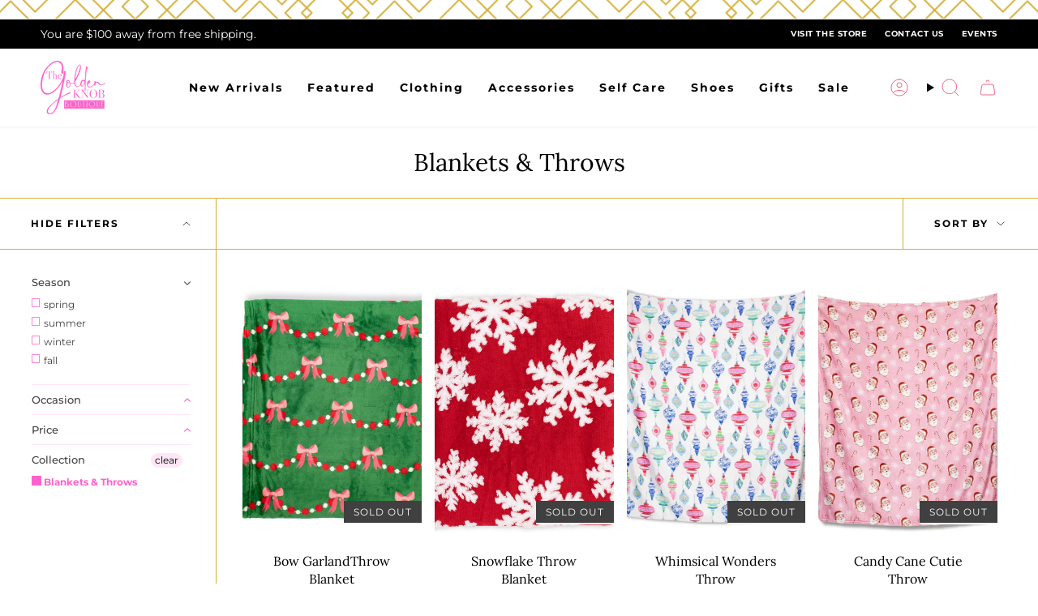

--- FILE ---
content_type: text/html; charset=utf-8
request_url: https://thegoldenknob.com/collections/home-decor-blankets-throws
body_size: 45161
content:
<!doctype html>
<html class="no-js no-touch supports-no-cookies" lang="en">
<head>
  <meta charset="UTF-8">
  <meta http-equiv="X-UA-Compatible" content="IE=edge">
  <meta name="viewport" content="width=device-width, initial-scale=1.0">
  <meta name="theme-color" content="#d4af37">
  <link rel="canonical" href="https://thegoldenknob.com/collections/home-decor-blankets-throws">
  <link rel="preconnect" href="https://cdn.shopify.com" crossorigin>
  <!-- ======================= Broadcast Theme V5.4.0 ========================= --><link rel="preconnect" href="https://fonts.shopifycdn.com" crossorigin><link href="//thegoldenknob.com/cdn/shop/t/6/assets/theme.css?v=122141802135456749421701741397" as="style" rel="preload">
  <link href="//thegoldenknob.com/cdn/shop/t/6/assets/vendor.js?v=152754676678534273481701741397" as="script" rel="preload">
  <link href="//thegoldenknob.com/cdn/shop/t/6/assets/theme.js?v=44245258777923388021701741397" as="script" rel="preload">


  <!-- Title and description ================================================ -->
  
  <title>
    
    Blankets &amp; Throws
    
    
    
      &ndash; The Golden Knob
    
  </title>

  
    <meta name="description" content="The Golden Knob in Tomball, TX—where style meets empowerment. A vibrant boutique turning fashion dreams into reality!">
  

  <meta property="og:site_name" content="The Golden Knob">
<meta property="og:url" content="https://thegoldenknob.com/collections/home-decor-blankets-throws">
<meta property="og:title" content="Blankets &amp; Throws">
<meta property="og:type" content="product.group">
<meta property="og:description" content="The Golden Knob in Tomball, TX—where style meets empowerment. A vibrant boutique turning fashion dreams into reality!"><meta property="og:image" content="http://thegoldenknob.com/cdn/shop/files/IMG_4392.jpg?v=1760450544">
  <meta property="og:image:secure_url" content="https://thegoldenknob.com/cdn/shop/files/IMG_4392.jpg?v=1760450544">
  <meta property="og:image:width" content="1320">
  <meta property="og:image:height" content="1094"><meta name="twitter:card" content="summary_large_image">
<meta name="twitter:title" content="Blankets &amp; Throws">
<meta name="twitter:description" content="The Golden Knob in Tomball, TX—where style meets empowerment. A vibrant boutique turning fashion dreams into reality!">

  <!-- CSS ================================================================== -->

  <link href="//thegoldenknob.com/cdn/shop/t/6/assets/font-settings.css?v=177923926392068269321759333181" rel="stylesheet" type="text/css" media="all" />

  
<style data-shopify>

:root {--scrollbar-width: 0px;





--COLOR-VIDEO-BG: #f2f2f2;
--COLOR-BG-BRIGHTER: #f2f2f2;--COLOR-BG: #ffffff;--COLOR-BG-ALPHA-25: rgba(255, 255, 255, 0.25);
--COLOR-BG-TRANSPARENT: rgba(255, 255, 255, 0);
--COLOR-BG-SECONDARY: #F7F9FA;
--COLOR-BG-SECONDARY-LIGHTEN: #ffffff;
--COLOR-BG-RGB: 255, 255, 255;

--COLOR-TEXT-DARK: #000000;
--COLOR-TEXT: #000000;
--COLOR-TEXT-LIGHT: #4d4d4d;


/* === Opacity shades of grey ===*/
--COLOR-A5:  rgba(0, 0, 0, 0.05);
--COLOR-A10: rgba(0, 0, 0, 0.1);
--COLOR-A15: rgba(0, 0, 0, 0.15);
--COLOR-A20: rgba(0, 0, 0, 0.2);
--COLOR-A25: rgba(0, 0, 0, 0.25);
--COLOR-A30: rgba(0, 0, 0, 0.3);
--COLOR-A35: rgba(0, 0, 0, 0.35);
--COLOR-A40: rgba(0, 0, 0, 0.4);
--COLOR-A45: rgba(0, 0, 0, 0.45);
--COLOR-A50: rgba(0, 0, 0, 0.5);
--COLOR-A55: rgba(0, 0, 0, 0.55);
--COLOR-A60: rgba(0, 0, 0, 0.6);
--COLOR-A65: rgba(0, 0, 0, 0.65);
--COLOR-A70: rgba(0, 0, 0, 0.7);
--COLOR-A75: rgba(0, 0, 0, 0.75);
--COLOR-A80: rgba(0, 0, 0, 0.8);
--COLOR-A85: rgba(0, 0, 0, 0.85);
--COLOR-A90: rgba(0, 0, 0, 0.9);
--COLOR-A95: rgba(0, 0, 0, 0.95);

--COLOR-BORDER: rgb(240, 240, 240);
--COLOR-BORDER-LIGHT: #f6f6f6;
--COLOR-BORDER-HAIRLINE: #f7f7f7;
--COLOR-BORDER-DARK: #bdbdbd;/* === Bright color ===*/
--COLOR-PRIMARY: #d4af37;
--COLOR-PRIMARY-HOVER: #a68418;
--COLOR-PRIMARY-FADE: rgba(212, 175, 55, 0.05);
--COLOR-PRIMARY-FADE-HOVER: rgba(212, 175, 55, 0.1);
--COLOR-PRIMARY-LIGHT: #f8e6ac;--COLOR-PRIMARY-OPPOSITE: #ffffff;



/* === link Color ===*/
--COLOR-LINK: #000000;
--COLOR-LINK-HOVER: rgba(0, 0, 0, 0.7);
--COLOR-LINK-FADE: rgba(0, 0, 0, 0.05);
--COLOR-LINK-FADE-HOVER: rgba(0, 0, 0, 0.1);--COLOR-LINK-OPPOSITE: #ffffff;


/* === Product grid sale tags ===*/
--COLOR-SALE-BG: #ff63cc;
--COLOR-SALE-TEXT: #ffffff;--COLOR-SALE-TEXT-SECONDARY: #ff63cc;

/* === Product grid badges ===*/
--COLOR-BADGE-BG: #ffffff;
--COLOR-BADGE-TEXT: #212121;

/* === Product sale color ===*/
--COLOR-SALE: #ff63cc;

/* === Gray background on Product grid items ===*/--filter-bg: 1.0;/* === Helper colors for form error states ===*/
--COLOR-ERROR: #721C24;
--COLOR-ERROR-BG: #F8D7DA;
--COLOR-ERROR-BORDER: #F5C6CB;



  --RADIUS: 0px;
  --RADIUS-SELECT: 0px;

--COLOR-HEADER-BG: #ffffff;--COLOR-HEADER-BG-TRANSPARENT: rgba(255, 255, 255, 0);
--COLOR-HEADER-LINK: #000000;
--COLOR-HEADER-LINK-HOVER: rgba(0, 0, 0, 0.7);

--COLOR-MENU-BG: #ffffff;
--COLOR-MENU-LINK: #000000;
--COLOR-MENU-LINK-HOVER: rgba(0, 0, 0, 0.7);
--COLOR-SUBMENU-BG: #ffffff;
--COLOR-SUBMENU-LINK: #000000;
--COLOR-SUBMENU-LINK-HOVER: rgba(0, 0, 0, 0.7);
--COLOR-SUBMENU-TEXT-LIGHT: #4d4d4d;
--COLOR-MENU-TRANSPARENT: #ffffff;
--COLOR-MENU-TRANSPARENT-HOVER: rgba(255, 255, 255, 0.7);--COLOR-FOOTER-BG: #ffffff;
--COLOR-FOOTER-BG-HAIRLINE: #f7f7f7;
--COLOR-FOOTER-TEXT: #000000;
--COLOR-FOOTER-TEXT-A35: rgba(0, 0, 0, 0.35);
--COLOR-FOOTER-TEXT-A75: rgba(0, 0, 0, 0.75);
--COLOR-FOOTER-LINK: #000000;
--COLOR-FOOTER-LINK-HOVER: rgba(0, 0, 0, 0.7);
--COLOR-FOOTER-BORDER: #d4af37;

--TRANSPARENT: rgba(255, 255, 255, 0);

/* === Default overlay opacity ===*/
--overlay-opacity: 0;
--underlay-opacity: 1;
--underlay-bg: rgba(0,0,0,0.4);

/* === Custom Cursor ===*/
--ICON-ZOOM-IN: url( "//thegoldenknob.com/cdn/shop/t/6/assets/icon-zoom-in.svg?v=182473373117644429561701741398" );
--ICON-ZOOM-OUT: url( "//thegoldenknob.com/cdn/shop/t/6/assets/icon-zoom-out.svg?v=101497157853986683871701741397" );

/* === Custom Icons ===*/


  
  --ICON-ADD-BAG: url( "//thegoldenknob.com/cdn/shop/t/6/assets/icon-add-bag.svg?v=23763382405227654651701741398" );
  --ICON-ADD-CART: url( "//thegoldenknob.com/cdn/shop/t/6/assets/icon-add-cart.svg?v=3962293684743587821701741397" );
  --ICON-ARROW-LEFT: url( "//thegoldenknob.com/cdn/shop/t/6/assets/icon-arrow-left.svg?v=136066145774695772731701741397" );
  --ICON-ARROW-RIGHT: url( "//thegoldenknob.com/cdn/shop/t/6/assets/icon-arrow-right.svg?v=150928298113663093401701741397" );
  --ICON-SELECT: url("//thegoldenknob.com/cdn/shop/t/6/assets/icon-select.svg?v=167170173659852274001701741398");


--PRODUCT-GRID-ASPECT-RATIO: 150.0%;

/* === Typography ===*/
--FONT-WEIGHT-BODY: 400;
--FONT-WEIGHT-BODY-BOLD: 500;

--FONT-STACK-BODY: Montserrat, sans-serif;
--FONT-STYLE-BODY: normal;
--FONT-STYLE-BODY-ITALIC: italic;
--FONT-ADJUST-BODY: 1.0;

--LETTER-SPACING-BODY: 0.0em;

--FONT-WEIGHT-HEADING: 400;
--FONT-WEIGHT-HEADING-BOLD: 500;

--FONT-UPPERCASE-HEADING: none;
--LETTER-SPACING-HEADING: 0.0em;

--FONT-STACK-HEADING: Lora, serif;
--FONT-STYLE-HEADING: normal;
--FONT-STYLE-HEADING-ITALIC: italic;
--FONT-ADJUST-HEADING: 1.34;

--FONT-WEIGHT-SUBHEADING: 400;
--FONT-WEIGHT-SUBHEADING-BOLD: 500;

--FONT-STACK-SUBHEADING: Montserrat, sans-serif;
--FONT-STYLE-SUBHEADING: normal;
--FONT-STYLE-SUBHEADING-ITALIC: italic;
--FONT-ADJUST-SUBHEADING: 1.0;

--FONT-UPPERCASE-SUBHEADING: uppercase;
--LETTER-SPACING-SUBHEADING: 0.1em;

--FONT-STACK-NAV: Montserrat, sans-serif;
--FONT-STYLE-NAV: normal;
--FONT-STYLE-NAV-ITALIC: italic;
--FONT-ADJUST-NAV: 1.0;

--FONT-WEIGHT-NAV: 400;
--FONT-WEIGHT-NAV-BOLD: 500;

--LETTER-SPACING-NAV: 0.0em;

--FONT-SIZE-BASE: 1.0rem;
--FONT-SIZE-BASE-PERCENT: 1.0;

/* === Parallax ===*/
--PARALLAX-STRENGTH-MIN: 120.0%;
--PARALLAX-STRENGTH-MAX: 130.0%;--COLUMNS: 4;
--COLUMNS-MEDIUM: 3;
--COLUMNS-SMALL: 2;
--COLUMNS-MOBILE: 1;--LAYOUT-OUTER: 50px;
  --LAYOUT-GUTTER: 32px;
  --LAYOUT-OUTER-MEDIUM: 30px;
  --LAYOUT-GUTTER-MEDIUM: 22px;
  --LAYOUT-OUTER-SMALL: 16px;
  --LAYOUT-GUTTER-SMALL: 16px;--base-animation-delay: 0ms;
--line-height-normal: 1.375; /* Equals to line-height: normal; */--SIDEBAR-WIDTH: 288px;
  --SIDEBAR-WIDTH-MEDIUM: 258px;--DRAWER-WIDTH: 380px;--ICON-STROKE-WIDTH: 1px;/* === Button General ===*/
--BTN-FONT-STACK: Montserrat, sans-serif;
--BTN-FONT-WEIGHT: 700;
--BTN-FONT-STYLE: normal;
--BTN-FONT-SIZE: 12px;

--BTN-LETTER-SPACING: 0.2em;
--BTN-UPPERCASE: uppercase;
--BTN-TEXT-ARROW-OFFSET: -1px;

/* === Button Primary ===*/
--BTN-PRIMARY-BORDER-COLOR: #ff63cc;
--BTN-PRIMARY-BG-COLOR: #ff63cc;
--BTN-PRIMARY-TEXT-COLOR: #ffffff;


  --BTN-PRIMARY-BG-COLOR-BRIGHTER: #ff49c4;


/* === Button Secondary ===*/
--BTN-SECONDARY-BORDER-COLOR: #b18f20;
--BTN-SECONDARY-BG-COLOR: #b18f20;
--BTN-SECONDARY-TEXT-COLOR: #ffffff;


  --BTN-SECONDARY-BG-COLOR-BRIGHTER: #9b7e1c;


/* === Button White ===*/
--TEXT-BTN-BORDER-WHITE: #fff;
--TEXT-BTN-BG-WHITE: #fff;
--TEXT-BTN-WHITE: #000;
--TEXT-BTN-BG-WHITE-BRIGHTER: #f2f2f2;

/* === Button Black ===*/
--TEXT-BTN-BG-BLACK: #000;
--TEXT-BTN-BORDER-BLACK: #000;
--TEXT-BTN-BLACK: #fff;
--TEXT-BTN-BG-BLACK-BRIGHTER: #1a1a1a;

/* === Cart Gradient ===*/


  --FREE-SHIPPING-GRADIENT: linear-gradient(to right, var(--COLOR-PRIMARY-LIGHT) 0%, var(--COLOR-PRIMARY) 100%);


}

::backdrop {
  --underlay-opacity: 1;
  --underlay-bg: rgba(0,0,0,0.4);
}
</style>


  <link href="//thegoldenknob.com/cdn/shop/t/6/assets/theme.css?v=122141802135456749421701741397" rel="stylesheet" type="text/css" media="all" />
<link href="//thegoldenknob.com/cdn/shop/t/6/assets/swatches.css?v=157844926215047500451701741398" as="style" rel="preload">
    <link href="//thegoldenknob.com/cdn/shop/t/6/assets/swatches.css?v=157844926215047500451701741398" rel="stylesheet" type="text/css" media="all" />
<style data-shopify>.swatches {
    --black: #000000;--white: #fafafa;--blank: url(//thegoldenknob.com/cdn/shop/files/blank_small.png?v=2070);
  }</style>
<script>
    if (window.navigator.userAgent.indexOf('MSIE ') > 0 || window.navigator.userAgent.indexOf('Trident/') > 0) {
      document.documentElement.className = document.documentElement.className + ' ie';

      var scripts = document.getElementsByTagName('script')[0];
      var polyfill = document.createElement("script");
      polyfill.defer = true;
      polyfill.src = "//thegoldenknob.com/cdn/shop/t/6/assets/ie11.js?v=144489047535103983231701741397";

      scripts.parentNode.insertBefore(polyfill, scripts);
    } else {
      document.documentElement.className = document.documentElement.className.replace('no-js', 'js');
    }

    document.documentElement.style.setProperty('--scrollbar-width', `${getScrollbarWidth()}px`);

    function getScrollbarWidth() {
      // Creating invisible container
      const outer = document.createElement('div');
      outer.style.visibility = 'hidden';
      outer.style.overflow = 'scroll'; // forcing scrollbar to appear
      outer.style.msOverflowStyle = 'scrollbar'; // needed for WinJS apps
      document.documentElement.appendChild(outer);

      // Creating inner element and placing it in the container
      const inner = document.createElement('div');
      outer.appendChild(inner);

      // Calculating difference between container's full width and the child width
      const scrollbarWidth = outer.offsetWidth - inner.offsetWidth;

      // Removing temporary elements from the DOM
      outer.parentNode.removeChild(outer);

      return scrollbarWidth;
    }

    let root = '/';
    if (root[root.length - 1] !== '/') {
      root = root + '/';
    }

    window.theme = {
      routes: {
        root: root,
        cart_url: '/cart',
        cart_add_url: '/cart/add',
        cart_change_url: '/cart/change',
        product_recommendations_url: '/recommendations/products',
        predictive_search_url: '/search/suggest',
        addresses_url: '/account/addresses'
      },
      assets: {
        photoswipe: '//thegoldenknob.com/cdn/shop/t/6/assets/photoswipe.js?v=162613001030112971491701741398',
        smoothscroll: '//thegoldenknob.com/cdn/shop/t/6/assets/smoothscroll.js?v=37906625415260927261701741397',
      },
      strings: {
        addToCart: "Add to cart",
        cartAcceptanceError: "You must accept our terms and conditions.",
        soldOut: "Sold Out",
        from: "From",
        preOrder: "Pre-order",
        sale: "On Sale",
        subscription: "Subscription",
        unavailable: "Unavailable",
        unitPrice: "Unit price",
        unitPriceSeparator: "per",
        shippingCalcSubmitButton: "Calculate shipping",
        shippingCalcSubmitButtonDisabled: "Calculating...",
        selectValue: "Select value",
        selectColor: "Select color",
        oneColor: "color",
        otherColor: "colors",
        upsellAddToCart: "Add",
        free: "Free",
        swatchesColor: "Color, Colour"
      },
      settings: {
        customerLoggedIn: null ? true : false,
        cartDrawerEnabled: true,
        enableQuickAdd: true,
        enableAnimations: true,
        variantOnSale: false,
      },
      sliderArrows: {
        prev: '<button type="button" class="slider__button slider__button--prev" data-button-arrow data-button-prev>' + "Previous" + '</button>',
        next: '<button type="button" class="slider__button slider__button--next" data-button-arrow data-button-next>' + "Next" + '</button>',
      },
      moneyFormat: false ? "${{amount}} USD" : "${{amount}}",
      moneyWithoutCurrencyFormat: "${{amount}}",
      moneyWithCurrencyFormat: "${{amount}} USD",
      subtotal: 0,
      info: {
        name: 'broadcast'
      },
      version: '5.4.0'
    };

    let windowInnerHeight = window.innerHeight;
    document.documentElement.style.setProperty('--full-height', `${windowInnerHeight}px`);
    document.documentElement.style.setProperty('--three-quarters', `${windowInnerHeight * 0.75}px`);
    document.documentElement.style.setProperty('--two-thirds', `${windowInnerHeight * 0.66}px`);
    document.documentElement.style.setProperty('--one-half', `${windowInnerHeight * 0.5}px`);
    document.documentElement.style.setProperty('--one-third', `${windowInnerHeight * 0.33}px`);
    document.documentElement.style.setProperty('--one-fifth', `${windowInnerHeight * 0.2}px`);
  </script>

  
    <script src="//thegoldenknob.com/cdn/shopifycloud/storefront/assets/themes_support/shopify_common-5f594365.js" defer="defer"></script>
  

  <!-- Theme Javascript ============================================================== -->
  <script src="//thegoldenknob.com/cdn/shop/t/6/assets/vendor.js?v=152754676678534273481701741397" defer="defer"></script>
  <script src="//thegoldenknob.com/cdn/shop/t/6/assets/theme.js?v=44245258777923388021701741397" defer="defer"></script><!-- Shopify app scripts =========================================================== -->

  <script>window.performance && window.performance.mark && window.performance.mark('shopify.content_for_header.start');</script><meta name="facebook-domain-verification" content="gjkiu25cavmyjquk0g6is937zux4lr">
<meta name="facebook-domain-verification" content="w0qgth8xbn4yzi8118owfjp6o54wij">
<meta id="shopify-digital-wallet" name="shopify-digital-wallet" content="/59702411445/digital_wallets/dialog">
<meta name="shopify-checkout-api-token" content="50e0d9e5c6d010de7e0f7dfca372b555">
<meta id="in-context-paypal-metadata" data-shop-id="59702411445" data-venmo-supported="false" data-environment="production" data-locale="en_US" data-paypal-v4="true" data-currency="USD">
<link rel="alternate" type="application/atom+xml" title="Feed" href="/collections/home-decor-blankets-throws.atom" />
<link rel="alternate" type="application/json+oembed" href="https://thegoldenknob.com/collections/home-decor-blankets-throws.oembed">
<script async="async" src="/checkouts/internal/preloads.js?locale=en-US"></script>
<link rel="preconnect" href="https://shop.app" crossorigin="anonymous">
<script async="async" src="https://shop.app/checkouts/internal/preloads.js?locale=en-US&shop_id=59702411445" crossorigin="anonymous"></script>
<script id="apple-pay-shop-capabilities" type="application/json">{"shopId":59702411445,"countryCode":"US","currencyCode":"USD","merchantCapabilities":["supports3DS"],"merchantId":"gid:\/\/shopify\/Shop\/59702411445","merchantName":"The Golden Knob","requiredBillingContactFields":["postalAddress","email","phone"],"requiredShippingContactFields":["postalAddress","email","phone"],"shippingType":"shipping","supportedNetworks":["visa","masterCard","amex","discover","elo","jcb"],"total":{"type":"pending","label":"The Golden Knob","amount":"1.00"},"shopifyPaymentsEnabled":true,"supportsSubscriptions":true}</script>
<script id="shopify-features" type="application/json">{"accessToken":"50e0d9e5c6d010de7e0f7dfca372b555","betas":["rich-media-storefront-analytics"],"domain":"thegoldenknob.com","predictiveSearch":true,"shopId":59702411445,"locale":"en"}</script>
<script>var Shopify = Shopify || {};
Shopify.shop = "thegoldenknob.myshopify.com";
Shopify.locale = "en";
Shopify.currency = {"active":"USD","rate":"1.0"};
Shopify.country = "US";
Shopify.theme = {"name":"Golden Knob x Broadcast (MOMENTUM - LIVE!)","id":132493574325,"schema_name":"Broadcast","schema_version":"5.4.0","theme_store_id":868,"role":"main"};
Shopify.theme.handle = "null";
Shopify.theme.style = {"id":null,"handle":null};
Shopify.cdnHost = "thegoldenknob.com/cdn";
Shopify.routes = Shopify.routes || {};
Shopify.routes.root = "/";</script>
<script type="module">!function(o){(o.Shopify=o.Shopify||{}).modules=!0}(window);</script>
<script>!function(o){function n(){var o=[];function n(){o.push(Array.prototype.slice.apply(arguments))}return n.q=o,n}var t=o.Shopify=o.Shopify||{};t.loadFeatures=n(),t.autoloadFeatures=n()}(window);</script>
<script>
  window.ShopifyPay = window.ShopifyPay || {};
  window.ShopifyPay.apiHost = "shop.app\/pay";
  window.ShopifyPay.redirectState = null;
</script>
<script id="shop-js-analytics" type="application/json">{"pageType":"collection"}</script>
<script defer="defer" async type="module" src="//thegoldenknob.com/cdn/shopifycloud/shop-js/modules/v2/client.init-shop-cart-sync_BT-GjEfc.en.esm.js"></script>
<script defer="defer" async type="module" src="//thegoldenknob.com/cdn/shopifycloud/shop-js/modules/v2/chunk.common_D58fp_Oc.esm.js"></script>
<script defer="defer" async type="module" src="//thegoldenknob.com/cdn/shopifycloud/shop-js/modules/v2/chunk.modal_xMitdFEc.esm.js"></script>
<script type="module">
  await import("//thegoldenknob.com/cdn/shopifycloud/shop-js/modules/v2/client.init-shop-cart-sync_BT-GjEfc.en.esm.js");
await import("//thegoldenknob.com/cdn/shopifycloud/shop-js/modules/v2/chunk.common_D58fp_Oc.esm.js");
await import("//thegoldenknob.com/cdn/shopifycloud/shop-js/modules/v2/chunk.modal_xMitdFEc.esm.js");

  window.Shopify.SignInWithShop?.initShopCartSync?.({"fedCMEnabled":true,"windoidEnabled":true});

</script>
<script>
  window.Shopify = window.Shopify || {};
  if (!window.Shopify.featureAssets) window.Shopify.featureAssets = {};
  window.Shopify.featureAssets['shop-js'] = {"shop-cart-sync":["modules/v2/client.shop-cart-sync_DZOKe7Ll.en.esm.js","modules/v2/chunk.common_D58fp_Oc.esm.js","modules/v2/chunk.modal_xMitdFEc.esm.js"],"init-fed-cm":["modules/v2/client.init-fed-cm_B6oLuCjv.en.esm.js","modules/v2/chunk.common_D58fp_Oc.esm.js","modules/v2/chunk.modal_xMitdFEc.esm.js"],"shop-cash-offers":["modules/v2/client.shop-cash-offers_D2sdYoxE.en.esm.js","modules/v2/chunk.common_D58fp_Oc.esm.js","modules/v2/chunk.modal_xMitdFEc.esm.js"],"shop-login-button":["modules/v2/client.shop-login-button_QeVjl5Y3.en.esm.js","modules/v2/chunk.common_D58fp_Oc.esm.js","modules/v2/chunk.modal_xMitdFEc.esm.js"],"pay-button":["modules/v2/client.pay-button_DXTOsIq6.en.esm.js","modules/v2/chunk.common_D58fp_Oc.esm.js","modules/v2/chunk.modal_xMitdFEc.esm.js"],"shop-button":["modules/v2/client.shop-button_DQZHx9pm.en.esm.js","modules/v2/chunk.common_D58fp_Oc.esm.js","modules/v2/chunk.modal_xMitdFEc.esm.js"],"avatar":["modules/v2/client.avatar_BTnouDA3.en.esm.js"],"init-windoid":["modules/v2/client.init-windoid_CR1B-cfM.en.esm.js","modules/v2/chunk.common_D58fp_Oc.esm.js","modules/v2/chunk.modal_xMitdFEc.esm.js"],"init-shop-for-new-customer-accounts":["modules/v2/client.init-shop-for-new-customer-accounts_C_vY_xzh.en.esm.js","modules/v2/client.shop-login-button_QeVjl5Y3.en.esm.js","modules/v2/chunk.common_D58fp_Oc.esm.js","modules/v2/chunk.modal_xMitdFEc.esm.js"],"init-shop-email-lookup-coordinator":["modules/v2/client.init-shop-email-lookup-coordinator_BI7n9ZSv.en.esm.js","modules/v2/chunk.common_D58fp_Oc.esm.js","modules/v2/chunk.modal_xMitdFEc.esm.js"],"init-shop-cart-sync":["modules/v2/client.init-shop-cart-sync_BT-GjEfc.en.esm.js","modules/v2/chunk.common_D58fp_Oc.esm.js","modules/v2/chunk.modal_xMitdFEc.esm.js"],"shop-toast-manager":["modules/v2/client.shop-toast-manager_DiYdP3xc.en.esm.js","modules/v2/chunk.common_D58fp_Oc.esm.js","modules/v2/chunk.modal_xMitdFEc.esm.js"],"init-customer-accounts":["modules/v2/client.init-customer-accounts_D9ZNqS-Q.en.esm.js","modules/v2/client.shop-login-button_QeVjl5Y3.en.esm.js","modules/v2/chunk.common_D58fp_Oc.esm.js","modules/v2/chunk.modal_xMitdFEc.esm.js"],"init-customer-accounts-sign-up":["modules/v2/client.init-customer-accounts-sign-up_iGw4briv.en.esm.js","modules/v2/client.shop-login-button_QeVjl5Y3.en.esm.js","modules/v2/chunk.common_D58fp_Oc.esm.js","modules/v2/chunk.modal_xMitdFEc.esm.js"],"shop-follow-button":["modules/v2/client.shop-follow-button_CqMgW2wH.en.esm.js","modules/v2/chunk.common_D58fp_Oc.esm.js","modules/v2/chunk.modal_xMitdFEc.esm.js"],"checkout-modal":["modules/v2/client.checkout-modal_xHeaAweL.en.esm.js","modules/v2/chunk.common_D58fp_Oc.esm.js","modules/v2/chunk.modal_xMitdFEc.esm.js"],"shop-login":["modules/v2/client.shop-login_D91U-Q7h.en.esm.js","modules/v2/chunk.common_D58fp_Oc.esm.js","modules/v2/chunk.modal_xMitdFEc.esm.js"],"lead-capture":["modules/v2/client.lead-capture_BJmE1dJe.en.esm.js","modules/v2/chunk.common_D58fp_Oc.esm.js","modules/v2/chunk.modal_xMitdFEc.esm.js"],"payment-terms":["modules/v2/client.payment-terms_Ci9AEqFq.en.esm.js","modules/v2/chunk.common_D58fp_Oc.esm.js","modules/v2/chunk.modal_xMitdFEc.esm.js"]};
</script>
<script>(function() {
  var isLoaded = false;
  function asyncLoad() {
    if (isLoaded) return;
    isLoaded = true;
    var urls = ["https:\/\/cdn.routeapp.io\/route-widget-shopify\/v2\/route-widget-shopify-stable-v2.min.js?shop=thegoldenknob.myshopify.com","https:\/\/cdn.nfcube.com\/instafeed-40d72a6830880f69c501bc07fb9b6221.js?shop=thegoldenknob.myshopify.com","https:\/\/shopify-extension.getredo.com\/main.js?widget_id=tj814enrbaasc3p\u0026shop=thegoldenknob.myshopify.com"];
    for (var i = 0; i < urls.length; i++) {
      var s = document.createElement('script');
      s.type = 'text/javascript';
      s.async = true;
      s.src = urls[i];
      var x = document.getElementsByTagName('script')[0];
      x.parentNode.insertBefore(s, x);
    }
  };
  if(window.attachEvent) {
    window.attachEvent('onload', asyncLoad);
  } else {
    window.addEventListener('load', asyncLoad, false);
  }
})();</script>
<script id="__st">var __st={"a":59702411445,"offset":-21600,"reqid":"5936f364-3364-409e-a925-4c329cb21ffb-1769201658","pageurl":"thegoldenknob.com\/collections\/home-decor-blankets-throws","u":"49e4ac791855","p":"collection","rtyp":"collection","rid":351562793141};</script>
<script>window.ShopifyPaypalV4VisibilityTracking = true;</script>
<script id="captcha-bootstrap">!function(){'use strict';const t='contact',e='account',n='new_comment',o=[[t,t],['blogs',n],['comments',n],[t,'customer']],c=[[e,'customer_login'],[e,'guest_login'],[e,'recover_customer_password'],[e,'create_customer']],r=t=>t.map((([t,e])=>`form[action*='/${t}']:not([data-nocaptcha='true']) input[name='form_type'][value='${e}']`)).join(','),a=t=>()=>t?[...document.querySelectorAll(t)].map((t=>t.form)):[];function s(){const t=[...o],e=r(t);return a(e)}const i='password',u='form_key',d=['recaptcha-v3-token','g-recaptcha-response','h-captcha-response',i],f=()=>{try{return window.sessionStorage}catch{return}},m='__shopify_v',_=t=>t.elements[u];function p(t,e,n=!1){try{const o=window.sessionStorage,c=JSON.parse(o.getItem(e)),{data:r}=function(t){const{data:e,action:n}=t;return t[m]||n?{data:e,action:n}:{data:t,action:n}}(c);for(const[e,n]of Object.entries(r))t.elements[e]&&(t.elements[e].value=n);n&&o.removeItem(e)}catch(o){console.error('form repopulation failed',{error:o})}}const l='form_type',E='cptcha';function T(t){t.dataset[E]=!0}const w=window,h=w.document,L='Shopify',v='ce_forms',y='captcha';let A=!1;((t,e)=>{const n=(g='f06e6c50-85a8-45c8-87d0-21a2b65856fe',I='https://cdn.shopify.com/shopifycloud/storefront-forms-hcaptcha/ce_storefront_forms_captcha_hcaptcha.v1.5.2.iife.js',D={infoText:'Protected by hCaptcha',privacyText:'Privacy',termsText:'Terms'},(t,e,n)=>{const o=w[L][v],c=o.bindForm;if(c)return c(t,g,e,D).then(n);var r;o.q.push([[t,g,e,D],n]),r=I,A||(h.body.append(Object.assign(h.createElement('script'),{id:'captcha-provider',async:!0,src:r})),A=!0)});var g,I,D;w[L]=w[L]||{},w[L][v]=w[L][v]||{},w[L][v].q=[],w[L][y]=w[L][y]||{},w[L][y].protect=function(t,e){n(t,void 0,e),T(t)},Object.freeze(w[L][y]),function(t,e,n,w,h,L){const[v,y,A,g]=function(t,e,n){const i=e?o:[],u=t?c:[],d=[...i,...u],f=r(d),m=r(i),_=r(d.filter((([t,e])=>n.includes(e))));return[a(f),a(m),a(_),s()]}(w,h,L),I=t=>{const e=t.target;return e instanceof HTMLFormElement?e:e&&e.form},D=t=>v().includes(t);t.addEventListener('submit',(t=>{const e=I(t);if(!e)return;const n=D(e)&&!e.dataset.hcaptchaBound&&!e.dataset.recaptchaBound,o=_(e),c=g().includes(e)&&(!o||!o.value);(n||c)&&t.preventDefault(),c&&!n&&(function(t){try{if(!f())return;!function(t){const e=f();if(!e)return;const n=_(t);if(!n)return;const o=n.value;o&&e.removeItem(o)}(t);const e=Array.from(Array(32),(()=>Math.random().toString(36)[2])).join('');!function(t,e){_(t)||t.append(Object.assign(document.createElement('input'),{type:'hidden',name:u})),t.elements[u].value=e}(t,e),function(t,e){const n=f();if(!n)return;const o=[...t.querySelectorAll(`input[type='${i}']`)].map((({name:t})=>t)),c=[...d,...o],r={};for(const[a,s]of new FormData(t).entries())c.includes(a)||(r[a]=s);n.setItem(e,JSON.stringify({[m]:1,action:t.action,data:r}))}(t,e)}catch(e){console.error('failed to persist form',e)}}(e),e.submit())}));const S=(t,e)=>{t&&!t.dataset[E]&&(n(t,e.some((e=>e===t))),T(t))};for(const o of['focusin','change'])t.addEventListener(o,(t=>{const e=I(t);D(e)&&S(e,y())}));const B=e.get('form_key'),M=e.get(l),P=B&&M;t.addEventListener('DOMContentLoaded',(()=>{const t=y();if(P)for(const e of t)e.elements[l].value===M&&p(e,B);[...new Set([...A(),...v().filter((t=>'true'===t.dataset.shopifyCaptcha))])].forEach((e=>S(e,t)))}))}(h,new URLSearchParams(w.location.search),n,t,e,['guest_login'])})(!0,!0)}();</script>
<script integrity="sha256-4kQ18oKyAcykRKYeNunJcIwy7WH5gtpwJnB7kiuLZ1E=" data-source-attribution="shopify.loadfeatures" defer="defer" src="//thegoldenknob.com/cdn/shopifycloud/storefront/assets/storefront/load_feature-a0a9edcb.js" crossorigin="anonymous"></script>
<script crossorigin="anonymous" defer="defer" src="//thegoldenknob.com/cdn/shopifycloud/storefront/assets/shopify_pay/storefront-65b4c6d7.js?v=20250812"></script>
<script data-source-attribution="shopify.dynamic_checkout.dynamic.init">var Shopify=Shopify||{};Shopify.PaymentButton=Shopify.PaymentButton||{isStorefrontPortableWallets:!0,init:function(){window.Shopify.PaymentButton.init=function(){};var t=document.createElement("script");t.src="https://thegoldenknob.com/cdn/shopifycloud/portable-wallets/latest/portable-wallets.en.js",t.type="module",document.head.appendChild(t)}};
</script>
<script data-source-attribution="shopify.dynamic_checkout.buyer_consent">
  function portableWalletsHideBuyerConsent(e){var t=document.getElementById("shopify-buyer-consent"),n=document.getElementById("shopify-subscription-policy-button");t&&n&&(t.classList.add("hidden"),t.setAttribute("aria-hidden","true"),n.removeEventListener("click",e))}function portableWalletsShowBuyerConsent(e){var t=document.getElementById("shopify-buyer-consent"),n=document.getElementById("shopify-subscription-policy-button");t&&n&&(t.classList.remove("hidden"),t.removeAttribute("aria-hidden"),n.addEventListener("click",e))}window.Shopify?.PaymentButton&&(window.Shopify.PaymentButton.hideBuyerConsent=portableWalletsHideBuyerConsent,window.Shopify.PaymentButton.showBuyerConsent=portableWalletsShowBuyerConsent);
</script>
<script data-source-attribution="shopify.dynamic_checkout.cart.bootstrap">document.addEventListener("DOMContentLoaded",(function(){function t(){return document.querySelector("shopify-accelerated-checkout-cart, shopify-accelerated-checkout")}if(t())Shopify.PaymentButton.init();else{new MutationObserver((function(e,n){t()&&(Shopify.PaymentButton.init(),n.disconnect())})).observe(document.body,{childList:!0,subtree:!0})}}));
</script>
<link id="shopify-accelerated-checkout-styles" rel="stylesheet" media="screen" href="https://thegoldenknob.com/cdn/shopifycloud/portable-wallets/latest/accelerated-checkout-backwards-compat.css" crossorigin="anonymous">
<style id="shopify-accelerated-checkout-cart">
        #shopify-buyer-consent {
  margin-top: 1em;
  display: inline-block;
  width: 100%;
}

#shopify-buyer-consent.hidden {
  display: none;
}

#shopify-subscription-policy-button {
  background: none;
  border: none;
  padding: 0;
  text-decoration: underline;
  font-size: inherit;
  cursor: pointer;
}

#shopify-subscription-policy-button::before {
  box-shadow: none;
}

      </style>

<script>window.performance && window.performance.mark && window.performance.mark('shopify.content_for_header.end');</script>

  <link href="//thegoldenknob.com/cdn/shop/t/6/assets/momentum.css?v=30443025000686828631759333181" rel="stylesheet" type="text/css" media="all" />

<div id="shopify-section-filter-menu-settings" class="shopify-section"><style type="text/css">
/*  Filter Menu Color and Image Section CSS */</style>
<link href="//thegoldenknob.com/cdn/shop/t/6/assets/filter-menu.scss.css?v=42063213153281429261701921336" rel="stylesheet" type="text/css" media="all" />
<script src="//thegoldenknob.com/cdn/shop/t/6/assets/filter-menu.js?v=123071912140904300061701921336" type="text/javascript"></script>





</div>
<script defer src="https://cdnjs.cloudflare.com/ajax/libs/jquery/3.3.1/jquery.min.js" integrity="sha256-FgpCb/KJQlLNfOu91ta32o/NMZxltwRo8QtmkMRdAu8=" crossorigin="anonymous"></script>
<!-- BEGIN app block: shopify://apps/klaviyo-email-marketing-sms/blocks/klaviyo-onsite-embed/2632fe16-c075-4321-a88b-50b567f42507 -->












  <script async src="https://static.klaviyo.com/onsite/js/VJXLcL/klaviyo.js?company_id=VJXLcL"></script>
  <script>!function(){if(!window.klaviyo){window._klOnsite=window._klOnsite||[];try{window.klaviyo=new Proxy({},{get:function(n,i){return"push"===i?function(){var n;(n=window._klOnsite).push.apply(n,arguments)}:function(){for(var n=arguments.length,o=new Array(n),w=0;w<n;w++)o[w]=arguments[w];var t="function"==typeof o[o.length-1]?o.pop():void 0,e=new Promise((function(n){window._klOnsite.push([i].concat(o,[function(i){t&&t(i),n(i)}]))}));return e}}})}catch(n){window.klaviyo=window.klaviyo||[],window.klaviyo.push=function(){var n;(n=window._klOnsite).push.apply(n,arguments)}}}}();</script>

  




  <script>
    window.klaviyoReviewsProductDesignMode = false
  </script>







<!-- END app block --><!-- BEGIN app block: shopify://apps/judge-me-reviews/blocks/judgeme_core/61ccd3b1-a9f2-4160-9fe9-4fec8413e5d8 --><!-- Start of Judge.me Core -->






<link rel="dns-prefetch" href="https://cdnwidget.judge.me">
<link rel="dns-prefetch" href="https://cdn.judge.me">
<link rel="dns-prefetch" href="https://cdn1.judge.me">
<link rel="dns-prefetch" href="https://api.judge.me">

<script data-cfasync='false' class='jdgm-settings-script'>window.jdgmSettings={"pagination":5,"disable_web_reviews":false,"badge_no_review_text":"No reviews","badge_n_reviews_text":"{{ n }} review/reviews","badge_star_color":"#D4AF37","hide_badge_preview_if_no_reviews":true,"badge_hide_text":false,"enforce_center_preview_badge":false,"widget_title":"Customer Reviews","widget_open_form_text":"Write a review","widget_close_form_text":"Cancel review","widget_refresh_page_text":"Refresh page","widget_summary_text":"Based on {{ number_of_reviews }} review/reviews","widget_no_review_text":"Be the first to write a review","widget_name_field_text":"Display name","widget_verified_name_field_text":"Verified Name (public)","widget_name_placeholder_text":"Display name","widget_required_field_error_text":"This field is required.","widget_email_field_text":"Email address","widget_verified_email_field_text":"Verified Email (private, can not be edited)","widget_email_placeholder_text":"Your email address","widget_email_field_error_text":"Please enter a valid email address.","widget_rating_field_text":"Rating","widget_review_title_field_text":"Review Title","widget_review_title_placeholder_text":"Give your review a title","widget_review_body_field_text":"Review content","widget_review_body_placeholder_text":"Start writing here...","widget_pictures_field_text":"Picture/Video (optional)","widget_submit_review_text":"Submit Review","widget_submit_verified_review_text":"Submit Verified Review","widget_submit_success_msg_with_auto_publish":"Thank you! Please refresh the page in a few moments to see your review. You can remove or edit your review by logging into \u003ca href='https://judge.me/login' target='_blank' rel='nofollow noopener'\u003eJudge.me\u003c/a\u003e","widget_submit_success_msg_no_auto_publish":"Thank you! Your review will be published as soon as it is approved by the shop admin. You can remove or edit your review by logging into \u003ca href='https://judge.me/login' target='_blank' rel='nofollow noopener'\u003eJudge.me\u003c/a\u003e","widget_show_default_reviews_out_of_total_text":"Showing {{ n_reviews_shown }} out of {{ n_reviews }} reviews.","widget_show_all_link_text":"Show all","widget_show_less_link_text":"Show less","widget_author_said_text":"{{ reviewer_name }} said:","widget_days_text":"{{ n }} days ago","widget_weeks_text":"{{ n }} week/weeks ago","widget_months_text":"{{ n }} month/months ago","widget_years_text":"{{ n }} year/years ago","widget_yesterday_text":"Yesterday","widget_today_text":"Today","widget_replied_text":"\u003e\u003e {{ shop_name }} replied:","widget_read_more_text":"Read more","widget_reviewer_name_as_initial":"","widget_rating_filter_color":"#fbcd0a","widget_rating_filter_see_all_text":"See all reviews","widget_sorting_most_recent_text":"Most Recent","widget_sorting_highest_rating_text":"Highest Rating","widget_sorting_lowest_rating_text":"Lowest Rating","widget_sorting_with_pictures_text":"Only Pictures","widget_sorting_most_helpful_text":"Most Helpful","widget_open_question_form_text":"Ask a question","widget_reviews_subtab_text":"Reviews","widget_questions_subtab_text":"Questions","widget_question_label_text":"Question","widget_answer_label_text":"Answer","widget_question_placeholder_text":"Write your question here","widget_submit_question_text":"Submit Question","widget_question_submit_success_text":"Thank you for your question! We will notify you once it gets answered.","widget_star_color":"#D4AF37","verified_badge_text":"Verified","verified_badge_bg_color":"","verified_badge_text_color":"","verified_badge_placement":"left-of-reviewer-name","widget_review_max_height":"","widget_hide_border":false,"widget_social_share":false,"widget_thumb":false,"widget_review_location_show":false,"widget_location_format":"","all_reviews_include_out_of_store_products":true,"all_reviews_out_of_store_text":"(out of store)","all_reviews_pagination":100,"all_reviews_product_name_prefix_text":"about","enable_review_pictures":true,"enable_question_anwser":false,"widget_theme":"default","review_date_format":"mm/dd/yyyy","default_sort_method":"most-recent","widget_product_reviews_subtab_text":"Product Reviews","widget_shop_reviews_subtab_text":"Shop Reviews","widget_other_products_reviews_text":"Reviews for other products","widget_store_reviews_subtab_text":"Store reviews","widget_no_store_reviews_text":"This store hasn't received any reviews yet","widget_web_restriction_product_reviews_text":"This product hasn't received any reviews yet","widget_no_items_text":"No items found","widget_show_more_text":"Show more","widget_write_a_store_review_text":"Write a Store Review","widget_other_languages_heading":"Reviews in Other Languages","widget_translate_review_text":"Translate review to {{ language }}","widget_translating_review_text":"Translating...","widget_show_original_translation_text":"Show original ({{ language }})","widget_translate_review_failed_text":"Review couldn't be translated.","widget_translate_review_retry_text":"Retry","widget_translate_review_try_again_later_text":"Try again later","show_product_url_for_grouped_product":false,"widget_sorting_pictures_first_text":"Pictures First","show_pictures_on_all_rev_page_mobile":false,"show_pictures_on_all_rev_page_desktop":false,"floating_tab_hide_mobile_install_preference":false,"floating_tab_button_name":"★ Reviews","floating_tab_title":"Let customers speak for us","floating_tab_button_color":"","floating_tab_button_background_color":"","floating_tab_url":"","floating_tab_url_enabled":false,"floating_tab_tab_style":"text","all_reviews_text_badge_text":"Customers rate us {{ shop.metafields.judgeme.all_reviews_rating | round: 1 }}/5 based on {{ shop.metafields.judgeme.all_reviews_count }} reviews.","all_reviews_text_badge_text_branded_style":"{{ shop.metafields.judgeme.all_reviews_rating | round: 1 }} out of 5 stars based on {{ shop.metafields.judgeme.all_reviews_count }} reviews","is_all_reviews_text_badge_a_link":false,"show_stars_for_all_reviews_text_badge":false,"all_reviews_text_badge_url":"","all_reviews_text_style":"branded","all_reviews_text_color_style":"judgeme_brand_color","all_reviews_text_color":"#108474","all_reviews_text_show_jm_brand":true,"featured_carousel_show_header":true,"featured_carousel_title":"Let customers speak for us","testimonials_carousel_title":"Customers are saying","videos_carousel_title":"Real customer stories","cards_carousel_title":"Customers are saying","featured_carousel_count_text":"from {{ n }} reviews","featured_carousel_add_link_to_all_reviews_page":false,"featured_carousel_url":"","featured_carousel_show_images":true,"featured_carousel_autoslide_interval":5,"featured_carousel_arrows_on_the_sides":false,"featured_carousel_height":250,"featured_carousel_width":80,"featured_carousel_image_size":0,"featured_carousel_image_height":250,"featured_carousel_arrow_color":"#eeeeee","verified_count_badge_style":"branded","verified_count_badge_orientation":"horizontal","verified_count_badge_color_style":"judgeme_brand_color","verified_count_badge_color":"#108474","is_verified_count_badge_a_link":false,"verified_count_badge_url":"","verified_count_badge_show_jm_brand":true,"widget_rating_preset_default":5,"widget_first_sub_tab":"product-reviews","widget_show_histogram":true,"widget_histogram_use_custom_color":false,"widget_pagination_use_custom_color":false,"widget_star_use_custom_color":true,"widget_verified_badge_use_custom_color":false,"widget_write_review_use_custom_color":false,"picture_reminder_submit_button":"Upload Pictures","enable_review_videos":false,"mute_video_by_default":false,"widget_sorting_videos_first_text":"Videos First","widget_review_pending_text":"Pending","featured_carousel_items_for_large_screen":3,"social_share_options_order":"Facebook,Twitter","remove_microdata_snippet":true,"disable_json_ld":false,"enable_json_ld_products":false,"preview_badge_show_question_text":false,"preview_badge_no_question_text":"No questions","preview_badge_n_question_text":"{{ number_of_questions }} question/questions","qa_badge_show_icon":false,"qa_badge_position":"same-row","remove_judgeme_branding":false,"widget_add_search_bar":false,"widget_search_bar_placeholder":"Search","widget_sorting_verified_only_text":"Verified only","featured_carousel_theme":"default","featured_carousel_show_rating":true,"featured_carousel_show_title":true,"featured_carousel_show_body":true,"featured_carousel_show_date":false,"featured_carousel_show_reviewer":true,"featured_carousel_show_product":false,"featured_carousel_header_background_color":"#108474","featured_carousel_header_text_color":"#ffffff","featured_carousel_name_product_separator":"reviewed","featured_carousel_full_star_background":"#108474","featured_carousel_empty_star_background":"#dadada","featured_carousel_vertical_theme_background":"#f9fafb","featured_carousel_verified_badge_enable":true,"featured_carousel_verified_badge_color":"#108474","featured_carousel_border_style":"round","featured_carousel_review_line_length_limit":3,"featured_carousel_more_reviews_button_text":"Read more reviews","featured_carousel_view_product_button_text":"View product","all_reviews_page_load_reviews_on":"scroll","all_reviews_page_load_more_text":"Load More Reviews","disable_fb_tab_reviews":false,"enable_ajax_cdn_cache":false,"widget_advanced_speed_features":5,"widget_public_name_text":"displayed publicly like","default_reviewer_name":"John Smith","default_reviewer_name_has_non_latin":true,"widget_reviewer_anonymous":"Anonymous","medals_widget_title":"Judge.me Review Medals","medals_widget_background_color":"#f9fafb","medals_widget_position":"footer_all_pages","medals_widget_border_color":"#f9fafb","medals_widget_verified_text_position":"left","medals_widget_use_monochromatic_version":false,"medals_widget_elements_color":"#108474","show_reviewer_avatar":true,"widget_invalid_yt_video_url_error_text":"Not a YouTube video URL","widget_max_length_field_error_text":"Please enter no more than {0} characters.","widget_show_country_flag":false,"widget_show_collected_via_shop_app":true,"widget_verified_by_shop_badge_style":"light","widget_verified_by_shop_text":"Verified by Shop","widget_show_photo_gallery":false,"widget_load_with_code_splitting":true,"widget_ugc_install_preference":false,"widget_ugc_title":"Made by us, Shared by you","widget_ugc_subtitle":"Tag us to see your picture featured in our page","widget_ugc_arrows_color":"#ffffff","widget_ugc_primary_button_text":"Buy Now","widget_ugc_primary_button_background_color":"#108474","widget_ugc_primary_button_text_color":"#ffffff","widget_ugc_primary_button_border_width":"0","widget_ugc_primary_button_border_style":"none","widget_ugc_primary_button_border_color":"#108474","widget_ugc_primary_button_border_radius":"25","widget_ugc_secondary_button_text":"Load More","widget_ugc_secondary_button_background_color":"#ffffff","widget_ugc_secondary_button_text_color":"#108474","widget_ugc_secondary_button_border_width":"2","widget_ugc_secondary_button_border_style":"solid","widget_ugc_secondary_button_border_color":"#108474","widget_ugc_secondary_button_border_radius":"25","widget_ugc_reviews_button_text":"View Reviews","widget_ugc_reviews_button_background_color":"#ffffff","widget_ugc_reviews_button_text_color":"#108474","widget_ugc_reviews_button_border_width":"2","widget_ugc_reviews_button_border_style":"solid","widget_ugc_reviews_button_border_color":"#108474","widget_ugc_reviews_button_border_radius":"25","widget_ugc_reviews_button_link_to":"judgeme-reviews-page","widget_ugc_show_post_date":true,"widget_ugc_max_width":"800","widget_rating_metafield_value_type":true,"widget_primary_color":"#FF63CC","widget_enable_secondary_color":false,"widget_secondary_color":"#edf5f5","widget_summary_average_rating_text":"{{ average_rating }} out of 5","widget_media_grid_title":"Customer photos \u0026 videos","widget_media_grid_see_more_text":"See more","widget_round_style":false,"widget_show_product_medals":true,"widget_verified_by_judgeme_text":"Verified by Judge.me","widget_show_store_medals":true,"widget_verified_by_judgeme_text_in_store_medals":"Verified by Judge.me","widget_media_field_exceed_quantity_message":"Sorry, we can only accept {{ max_media }} for one review.","widget_media_field_exceed_limit_message":"{{ file_name }} is too large, please select a {{ media_type }} less than {{ size_limit }}MB.","widget_review_submitted_text":"Review Submitted!","widget_question_submitted_text":"Question Submitted!","widget_close_form_text_question":"Cancel","widget_write_your_answer_here_text":"Write your answer here","widget_enabled_branded_link":true,"widget_show_collected_by_judgeme":true,"widget_reviewer_name_color":"","widget_write_review_text_color":"","widget_write_review_bg_color":"","widget_collected_by_judgeme_text":"collected by Judge.me","widget_pagination_type":"standard","widget_load_more_text":"Load More","widget_load_more_color":"#108474","widget_full_review_text":"Full Review","widget_read_more_reviews_text":"Read More Reviews","widget_read_questions_text":"Read Questions","widget_questions_and_answers_text":"Questions \u0026 Answers","widget_verified_by_text":"Verified by","widget_verified_text":"Verified","widget_number_of_reviews_text":"{{ number_of_reviews }} reviews","widget_back_button_text":"Back","widget_next_button_text":"Next","widget_custom_forms_filter_button":"Filters","custom_forms_style":"horizontal","widget_show_review_information":false,"how_reviews_are_collected":"How reviews are collected?","widget_show_review_keywords":false,"widget_gdpr_statement":"How we use your data: We'll only contact you about the review you left, and only if necessary. By submitting your review, you agree to Judge.me's \u003ca href='https://judge.me/terms' target='_blank' rel='nofollow noopener'\u003eterms\u003c/a\u003e, \u003ca href='https://judge.me/privacy' target='_blank' rel='nofollow noopener'\u003eprivacy\u003c/a\u003e and \u003ca href='https://judge.me/content-policy' target='_blank' rel='nofollow noopener'\u003econtent\u003c/a\u003e policies.","widget_multilingual_sorting_enabled":false,"widget_translate_review_content_enabled":false,"widget_translate_review_content_method":"manual","popup_widget_review_selection":"automatically_with_pictures","popup_widget_round_border_style":true,"popup_widget_show_title":true,"popup_widget_show_body":true,"popup_widget_show_reviewer":false,"popup_widget_show_product":true,"popup_widget_show_pictures":true,"popup_widget_use_review_picture":true,"popup_widget_show_on_home_page":true,"popup_widget_show_on_product_page":true,"popup_widget_show_on_collection_page":true,"popup_widget_show_on_cart_page":true,"popup_widget_position":"bottom_left","popup_widget_first_review_delay":5,"popup_widget_duration":5,"popup_widget_interval":5,"popup_widget_review_count":5,"popup_widget_hide_on_mobile":true,"review_snippet_widget_round_border_style":true,"review_snippet_widget_card_color":"#FFFFFF","review_snippet_widget_slider_arrows_background_color":"#FFFFFF","review_snippet_widget_slider_arrows_color":"#000000","review_snippet_widget_star_color":"#108474","show_product_variant":false,"all_reviews_product_variant_label_text":"Variant: ","widget_show_verified_branding":true,"widget_ai_summary_title":"Customers say","widget_ai_summary_disclaimer":"AI-powered review summary based on recent customer reviews","widget_show_ai_summary":false,"widget_show_ai_summary_bg":false,"widget_show_review_title_input":true,"redirect_reviewers_invited_via_email":"review_widget","request_store_review_after_product_review":false,"request_review_other_products_in_order":false,"review_form_color_scheme":"default","review_form_corner_style":"square","review_form_star_color":{},"review_form_text_color":"#333333","review_form_background_color":"#ffffff","review_form_field_background_color":"#fafafa","review_form_button_color":{},"review_form_button_text_color":"#ffffff","review_form_modal_overlay_color":"#000000","review_content_screen_title_text":"How would you rate this product?","review_content_introduction_text":"We would love it if you would share a bit about your experience.","store_review_form_title_text":"How would you rate this store?","store_review_form_introduction_text":"We would love it if you would share a bit about your experience.","show_review_guidance_text":true,"one_star_review_guidance_text":"Poor","five_star_review_guidance_text":"Great","customer_information_screen_title_text":"About you","customer_information_introduction_text":"Please tell us more about you.","custom_questions_screen_title_text":"Your experience in more detail","custom_questions_introduction_text":"Here are a few questions to help us understand more about your experience.","review_submitted_screen_title_text":"Thanks for your review!","review_submitted_screen_thank_you_text":"We are processing it and it will appear on the store soon.","review_submitted_screen_email_verification_text":"Please confirm your email by clicking the link we just sent you. This helps us keep reviews authentic.","review_submitted_request_store_review_text":"Would you like to share your experience of shopping with us?","review_submitted_review_other_products_text":"Would you like to review these products?","store_review_screen_title_text":"Would you like to share your experience of shopping with us?","store_review_introduction_text":"We value your feedback and use it to improve. Please share any thoughts or suggestions you have.","reviewer_media_screen_title_picture_text":"Share a picture","reviewer_media_introduction_picture_text":"Upload a photo to support your review.","reviewer_media_screen_title_video_text":"Share a video","reviewer_media_introduction_video_text":"Upload a video to support your review.","reviewer_media_screen_title_picture_or_video_text":"Share a picture or video","reviewer_media_introduction_picture_or_video_text":"Upload a photo or video to support your review.","reviewer_media_youtube_url_text":"Paste your Youtube URL here","advanced_settings_next_step_button_text":"Next","advanced_settings_close_review_button_text":"Close","modal_write_review_flow":false,"write_review_flow_required_text":"Required","write_review_flow_privacy_message_text":"We respect your privacy.","write_review_flow_anonymous_text":"Post review as anonymous","write_review_flow_visibility_text":"This won't be visible to other customers.","write_review_flow_multiple_selection_help_text":"Select as many as you like","write_review_flow_single_selection_help_text":"Select one option","write_review_flow_required_field_error_text":"This field is required","write_review_flow_invalid_email_error_text":"Please enter a valid email address","write_review_flow_max_length_error_text":"Max. {{ max_length }} characters.","write_review_flow_media_upload_text":"\u003cb\u003eClick to upload\u003c/b\u003e or drag and drop","write_review_flow_gdpr_statement":"We'll only contact you about your review if necessary. By submitting your review, you agree to our \u003ca href='https://judge.me/terms' target='_blank' rel='nofollow noopener'\u003eterms and conditions\u003c/a\u003e and \u003ca href='https://judge.me/privacy' target='_blank' rel='nofollow noopener'\u003eprivacy policy\u003c/a\u003e.","rating_only_reviews_enabled":false,"show_negative_reviews_help_screen":false,"new_review_flow_help_screen_rating_threshold":3,"negative_review_resolution_screen_title_text":"Tell us more","negative_review_resolution_text":"Your experience matters to us. If there were issues with your purchase, we're here to help. Feel free to reach out to us, we'd love the opportunity to make things right.","negative_review_resolution_button_text":"Contact us","negative_review_resolution_proceed_with_review_text":"Leave a review","negative_review_resolution_subject":"Issue with purchase from {{ shop_name }}.{{ order_name }}","preview_badge_collection_page_install_status":false,"widget_review_custom_css":"","preview_badge_custom_css":"","preview_badge_stars_count":"5-stars","featured_carousel_custom_css":"","floating_tab_custom_css":"","all_reviews_widget_custom_css":"","medals_widget_custom_css":"","verified_badge_custom_css":"","all_reviews_text_custom_css":"","transparency_badges_collected_via_store_invite":false,"transparency_badges_from_another_provider":false,"transparency_badges_collected_from_store_visitor":false,"transparency_badges_collected_by_verified_review_provider":false,"transparency_badges_earned_reward":false,"transparency_badges_collected_via_store_invite_text":"Review collected via store invitation","transparency_badges_from_another_provider_text":"Review collected from another provider","transparency_badges_collected_from_store_visitor_text":"Review collected from a store visitor","transparency_badges_written_in_google_text":"Review written in Google","transparency_badges_written_in_etsy_text":"Review written in Etsy","transparency_badges_written_in_shop_app_text":"Review written in Shop App","transparency_badges_earned_reward_text":"Review earned a reward for future purchase","product_review_widget_per_page":10,"widget_store_review_label_text":"Review about the store","checkout_comment_extension_title_on_product_page":"Customer Comments","checkout_comment_extension_num_latest_comment_show":5,"checkout_comment_extension_format":"name_and_timestamp","checkout_comment_customer_name":"last_initial","checkout_comment_comment_notification":true,"preview_badge_collection_page_install_preference":false,"preview_badge_home_page_install_preference":false,"preview_badge_product_page_install_preference":false,"review_widget_install_preference":"","review_carousel_install_preference":false,"floating_reviews_tab_install_preference":"none","verified_reviews_count_badge_install_preference":false,"all_reviews_text_install_preference":false,"review_widget_best_location":false,"judgeme_medals_install_preference":false,"review_widget_revamp_enabled":false,"review_widget_qna_enabled":false,"review_widget_header_theme":"minimal","review_widget_widget_title_enabled":true,"review_widget_header_text_size":"medium","review_widget_header_text_weight":"regular","review_widget_average_rating_style":"compact","review_widget_bar_chart_enabled":true,"review_widget_bar_chart_type":"numbers","review_widget_bar_chart_style":"standard","review_widget_expanded_media_gallery_enabled":false,"review_widget_reviews_section_theme":"standard","review_widget_image_style":"thumbnails","review_widget_review_image_ratio":"square","review_widget_stars_size":"medium","review_widget_verified_badge":"standard_text","review_widget_review_title_text_size":"medium","review_widget_review_text_size":"medium","review_widget_review_text_length":"medium","review_widget_number_of_columns_desktop":3,"review_widget_carousel_transition_speed":5,"review_widget_custom_questions_answers_display":"always","review_widget_button_text_color":"#FFFFFF","review_widget_text_color":"#000000","review_widget_lighter_text_color":"#7B7B7B","review_widget_corner_styling":"soft","review_widget_review_word_singular":"review","review_widget_review_word_plural":"reviews","review_widget_voting_label":"Helpful?","review_widget_shop_reply_label":"Reply from {{ shop_name }}:","review_widget_filters_title":"Filters","qna_widget_question_word_singular":"Question","qna_widget_question_word_plural":"Questions","qna_widget_answer_reply_label":"Answer from {{ answerer_name }}:","qna_content_screen_title_text":"Ask a question about this product","qna_widget_question_required_field_error_text":"Please enter your question.","qna_widget_flow_gdpr_statement":"We'll only contact you about your question if necessary. By submitting your question, you agree to our \u003ca href='https://judge.me/terms' target='_blank' rel='nofollow noopener'\u003eterms and conditions\u003c/a\u003e and \u003ca href='https://judge.me/privacy' target='_blank' rel='nofollow noopener'\u003eprivacy policy\u003c/a\u003e.","qna_widget_question_submitted_text":"Thanks for your question!","qna_widget_close_form_text_question":"Close","qna_widget_question_submit_success_text":"We’ll notify you by email when your question is answered.","all_reviews_widget_v2025_enabled":false,"all_reviews_widget_v2025_header_theme":"default","all_reviews_widget_v2025_widget_title_enabled":true,"all_reviews_widget_v2025_header_text_size":"medium","all_reviews_widget_v2025_header_text_weight":"regular","all_reviews_widget_v2025_average_rating_style":"compact","all_reviews_widget_v2025_bar_chart_enabled":true,"all_reviews_widget_v2025_bar_chart_type":"numbers","all_reviews_widget_v2025_bar_chart_style":"standard","all_reviews_widget_v2025_expanded_media_gallery_enabled":false,"all_reviews_widget_v2025_show_store_medals":true,"all_reviews_widget_v2025_show_photo_gallery":true,"all_reviews_widget_v2025_show_review_keywords":false,"all_reviews_widget_v2025_show_ai_summary":false,"all_reviews_widget_v2025_show_ai_summary_bg":false,"all_reviews_widget_v2025_add_search_bar":false,"all_reviews_widget_v2025_default_sort_method":"most-recent","all_reviews_widget_v2025_reviews_per_page":10,"all_reviews_widget_v2025_reviews_section_theme":"default","all_reviews_widget_v2025_image_style":"thumbnails","all_reviews_widget_v2025_review_image_ratio":"square","all_reviews_widget_v2025_stars_size":"medium","all_reviews_widget_v2025_verified_badge":"bold_badge","all_reviews_widget_v2025_review_title_text_size":"medium","all_reviews_widget_v2025_review_text_size":"medium","all_reviews_widget_v2025_review_text_length":"medium","all_reviews_widget_v2025_number_of_columns_desktop":3,"all_reviews_widget_v2025_carousel_transition_speed":5,"all_reviews_widget_v2025_custom_questions_answers_display":"always","all_reviews_widget_v2025_show_product_variant":false,"all_reviews_widget_v2025_show_reviewer_avatar":true,"all_reviews_widget_v2025_reviewer_name_as_initial":"","all_reviews_widget_v2025_review_location_show":false,"all_reviews_widget_v2025_location_format":"","all_reviews_widget_v2025_show_country_flag":false,"all_reviews_widget_v2025_verified_by_shop_badge_style":"light","all_reviews_widget_v2025_social_share":false,"all_reviews_widget_v2025_social_share_options_order":"Facebook,Twitter,LinkedIn,Pinterest","all_reviews_widget_v2025_pagination_type":"standard","all_reviews_widget_v2025_button_text_color":"#FFFFFF","all_reviews_widget_v2025_text_color":"#000000","all_reviews_widget_v2025_lighter_text_color":"#7B7B7B","all_reviews_widget_v2025_corner_styling":"soft","all_reviews_widget_v2025_title":"Customer reviews","all_reviews_widget_v2025_ai_summary_title":"Customers say about this store","all_reviews_widget_v2025_no_review_text":"Be the first to write a review","platform":"shopify","branding_url":"https://app.judge.me/reviews/stores/thegoldenknob.com","branding_text":"Powered by Judge.me","locale":"en","reply_name":"The Golden Knob","widget_version":"3.0","footer":true,"autopublish":true,"review_dates":true,"enable_custom_form":false,"shop_use_review_site":true,"shop_locale":"en","enable_multi_locales_translations":false,"show_review_title_input":true,"review_verification_email_status":"always","can_be_branded":true,"reply_name_text":"The Golden Knob"};</script> <style class='jdgm-settings-style'>.jdgm-xx{left:0}:root{--jdgm-primary-color: #FF63CC;--jdgm-secondary-color: rgba(255,99,204,0.1);--jdgm-star-color: #D4AF37;--jdgm-write-review-text-color: white;--jdgm-write-review-bg-color: #FF63CC;--jdgm-paginate-color: #FF63CC;--jdgm-border-radius: 0;--jdgm-reviewer-name-color: #FF63CC}.jdgm-histogram__bar-content{background-color:#FF63CC}.jdgm-rev[data-verified-buyer=true] .jdgm-rev__icon.jdgm-rev__icon:after,.jdgm-rev__buyer-badge.jdgm-rev__buyer-badge{color:white;background-color:#FF63CC}.jdgm-review-widget--small .jdgm-gallery.jdgm-gallery .jdgm-gallery__thumbnail-link:nth-child(8) .jdgm-gallery__thumbnail-wrapper.jdgm-gallery__thumbnail-wrapper:before{content:"See more"}@media only screen and (min-width: 768px){.jdgm-gallery.jdgm-gallery .jdgm-gallery__thumbnail-link:nth-child(8) .jdgm-gallery__thumbnail-wrapper.jdgm-gallery__thumbnail-wrapper:before{content:"See more"}}.jdgm-preview-badge .jdgm-star.jdgm-star{color:#D4AF37}.jdgm-prev-badge[data-average-rating='0.00']{display:none !important}.jdgm-author-all-initials{display:none !important}.jdgm-author-last-initial{display:none !important}.jdgm-rev-widg__title{visibility:hidden}.jdgm-rev-widg__summary-text{visibility:hidden}.jdgm-prev-badge__text{visibility:hidden}.jdgm-rev__prod-link-prefix:before{content:'about'}.jdgm-rev__variant-label:before{content:'Variant: '}.jdgm-rev__out-of-store-text:before{content:'(out of store)'}@media only screen and (min-width: 768px){.jdgm-rev__pics .jdgm-rev_all-rev-page-picture-separator,.jdgm-rev__pics .jdgm-rev__product-picture{display:none}}@media only screen and (max-width: 768px){.jdgm-rev__pics .jdgm-rev_all-rev-page-picture-separator,.jdgm-rev__pics .jdgm-rev__product-picture{display:none}}.jdgm-preview-badge[data-template="product"]{display:none !important}.jdgm-preview-badge[data-template="collection"]{display:none !important}.jdgm-preview-badge[data-template="index"]{display:none !important}.jdgm-review-widget[data-from-snippet="true"]{display:none !important}.jdgm-verified-count-badget[data-from-snippet="true"]{display:none !important}.jdgm-carousel-wrapper[data-from-snippet="true"]{display:none !important}.jdgm-all-reviews-text[data-from-snippet="true"]{display:none !important}.jdgm-medals-section[data-from-snippet="true"]{display:none !important}.jdgm-ugc-media-wrapper[data-from-snippet="true"]{display:none !important}.jdgm-rev__transparency-badge[data-badge-type="review_collected_via_store_invitation"]{display:none !important}.jdgm-rev__transparency-badge[data-badge-type="review_collected_from_another_provider"]{display:none !important}.jdgm-rev__transparency-badge[data-badge-type="review_collected_from_store_visitor"]{display:none !important}.jdgm-rev__transparency-badge[data-badge-type="review_written_in_etsy"]{display:none !important}.jdgm-rev__transparency-badge[data-badge-type="review_written_in_google_business"]{display:none !important}.jdgm-rev__transparency-badge[data-badge-type="review_written_in_shop_app"]{display:none !important}.jdgm-rev__transparency-badge[data-badge-type="review_earned_for_future_purchase"]{display:none !important}.jdgm-review-snippet-widget .jdgm-rev-snippet-widget__cards-container .jdgm-rev-snippet-card{border-radius:8px;background:#fff}.jdgm-review-snippet-widget .jdgm-rev-snippet-widget__cards-container .jdgm-rev-snippet-card__rev-rating .jdgm-star{color:#108474}.jdgm-review-snippet-widget .jdgm-rev-snippet-widget__prev-btn,.jdgm-review-snippet-widget .jdgm-rev-snippet-widget__next-btn{border-radius:50%;background:#fff}.jdgm-review-snippet-widget .jdgm-rev-snippet-widget__prev-btn>svg,.jdgm-review-snippet-widget .jdgm-rev-snippet-widget__next-btn>svg{fill:#000}.jdgm-full-rev-modal.rev-snippet-widget .jm-mfp-container .jm-mfp-content,.jdgm-full-rev-modal.rev-snippet-widget .jm-mfp-container .jdgm-full-rev__icon,.jdgm-full-rev-modal.rev-snippet-widget .jm-mfp-container .jdgm-full-rev__pic-img,.jdgm-full-rev-modal.rev-snippet-widget .jm-mfp-container .jdgm-full-rev__reply{border-radius:8px}.jdgm-full-rev-modal.rev-snippet-widget .jm-mfp-container .jdgm-full-rev[data-verified-buyer="true"] .jdgm-full-rev__icon::after{border-radius:8px}.jdgm-full-rev-modal.rev-snippet-widget .jm-mfp-container .jdgm-full-rev .jdgm-rev__buyer-badge{border-radius:calc( 8px / 2 )}.jdgm-full-rev-modal.rev-snippet-widget .jm-mfp-container .jdgm-full-rev .jdgm-full-rev__replier::before{content:'The Golden Knob'}.jdgm-full-rev-modal.rev-snippet-widget .jm-mfp-container .jdgm-full-rev .jdgm-full-rev__product-button{border-radius:calc( 8px * 6 )}
</style> <style class='jdgm-settings-style'></style>

  
  
  
  <style class='jdgm-miracle-styles'>
  @-webkit-keyframes jdgm-spin{0%{-webkit-transform:rotate(0deg);-ms-transform:rotate(0deg);transform:rotate(0deg)}100%{-webkit-transform:rotate(359deg);-ms-transform:rotate(359deg);transform:rotate(359deg)}}@keyframes jdgm-spin{0%{-webkit-transform:rotate(0deg);-ms-transform:rotate(0deg);transform:rotate(0deg)}100%{-webkit-transform:rotate(359deg);-ms-transform:rotate(359deg);transform:rotate(359deg)}}@font-face{font-family:'JudgemeStar';src:url("[data-uri]") format("woff");font-weight:normal;font-style:normal}.jdgm-star{font-family:'JudgemeStar';display:inline !important;text-decoration:none !important;padding:0 4px 0 0 !important;margin:0 !important;font-weight:bold;opacity:1;-webkit-font-smoothing:antialiased;-moz-osx-font-smoothing:grayscale}.jdgm-star:hover{opacity:1}.jdgm-star:last-of-type{padding:0 !important}.jdgm-star.jdgm--on:before{content:"\e000"}.jdgm-star.jdgm--off:before{content:"\e001"}.jdgm-star.jdgm--half:before{content:"\e002"}.jdgm-widget *{margin:0;line-height:1.4;-webkit-box-sizing:border-box;-moz-box-sizing:border-box;box-sizing:border-box;-webkit-overflow-scrolling:touch}.jdgm-hidden{display:none !important;visibility:hidden !important}.jdgm-temp-hidden{display:none}.jdgm-spinner{width:40px;height:40px;margin:auto;border-radius:50%;border-top:2px solid #eee;border-right:2px solid #eee;border-bottom:2px solid #eee;border-left:2px solid #ccc;-webkit-animation:jdgm-spin 0.8s infinite linear;animation:jdgm-spin 0.8s infinite linear}.jdgm-prev-badge{display:block !important}

</style>


  
  
   


<script data-cfasync='false' class='jdgm-script'>
!function(e){window.jdgm=window.jdgm||{},jdgm.CDN_HOST="https://cdnwidget.judge.me/",jdgm.CDN_HOST_ALT="https://cdn2.judge.me/cdn/widget_frontend/",jdgm.API_HOST="https://api.judge.me/",jdgm.CDN_BASE_URL="https://cdn.shopify.com/extensions/019beb2a-7cf9-7238-9765-11a892117c03/judgeme-extensions-316/assets/",
jdgm.docReady=function(d){(e.attachEvent?"complete"===e.readyState:"loading"!==e.readyState)?
setTimeout(d,0):e.addEventListener("DOMContentLoaded",d)},jdgm.loadCSS=function(d,t,o,a){
!o&&jdgm.loadCSS.requestedUrls.indexOf(d)>=0||(jdgm.loadCSS.requestedUrls.push(d),
(a=e.createElement("link")).rel="stylesheet",a.class="jdgm-stylesheet",a.media="nope!",
a.href=d,a.onload=function(){this.media="all",t&&setTimeout(t)},e.body.appendChild(a))},
jdgm.loadCSS.requestedUrls=[],jdgm.loadJS=function(e,d){var t=new XMLHttpRequest;
t.onreadystatechange=function(){4===t.readyState&&(Function(t.response)(),d&&d(t.response))},
t.open("GET",e),t.onerror=function(){if(e.indexOf(jdgm.CDN_HOST)===0&&jdgm.CDN_HOST_ALT!==jdgm.CDN_HOST){var f=e.replace(jdgm.CDN_HOST,jdgm.CDN_HOST_ALT);jdgm.loadJS(f,d)}},t.send()},jdgm.docReady((function(){(window.jdgmLoadCSS||e.querySelectorAll(
".jdgm-widget, .jdgm-all-reviews-page").length>0)&&(jdgmSettings.widget_load_with_code_splitting?
parseFloat(jdgmSettings.widget_version)>=3?jdgm.loadCSS(jdgm.CDN_HOST+"widget_v3/base.css"):
jdgm.loadCSS(jdgm.CDN_HOST+"widget/base.css"):jdgm.loadCSS(jdgm.CDN_HOST+"shopify_v2.css"),
jdgm.loadJS(jdgm.CDN_HOST+"loa"+"der.js"))}))}(document);
</script>
<noscript><link rel="stylesheet" type="text/css" media="all" href="https://cdnwidget.judge.me/shopify_v2.css"></noscript>

<!-- BEGIN app snippet: theme_fix_tags --><script>
  (function() {
    var jdgmThemeFixes = null;
    if (!jdgmThemeFixes) return;
    var thisThemeFix = jdgmThemeFixes[Shopify.theme.id];
    if (!thisThemeFix) return;

    if (thisThemeFix.html) {
      document.addEventListener("DOMContentLoaded", function() {
        var htmlDiv = document.createElement('div');
        htmlDiv.classList.add('jdgm-theme-fix-html');
        htmlDiv.innerHTML = thisThemeFix.html;
        document.body.append(htmlDiv);
      });
    };

    if (thisThemeFix.css) {
      var styleTag = document.createElement('style');
      styleTag.classList.add('jdgm-theme-fix-style');
      styleTag.innerHTML = thisThemeFix.css;
      document.head.append(styleTag);
    };

    if (thisThemeFix.js) {
      var scriptTag = document.createElement('script');
      scriptTag.classList.add('jdgm-theme-fix-script');
      scriptTag.innerHTML = thisThemeFix.js;
      document.head.append(scriptTag);
    };
  })();
</script>
<!-- END app snippet -->
<!-- End of Judge.me Core -->



<!-- END app block --><script src="https://cdn.shopify.com/extensions/019beb2a-7cf9-7238-9765-11a892117c03/judgeme-extensions-316/assets/loader.js" type="text/javascript" defer="defer"></script>
<link href="https://monorail-edge.shopifysvc.com" rel="dns-prefetch">
<script>(function(){if ("sendBeacon" in navigator && "performance" in window) {try {var session_token_from_headers = performance.getEntriesByType('navigation')[0].serverTiming.find(x => x.name == '_s').description;} catch {var session_token_from_headers = undefined;}var session_cookie_matches = document.cookie.match(/_shopify_s=([^;]*)/);var session_token_from_cookie = session_cookie_matches && session_cookie_matches.length === 2 ? session_cookie_matches[1] : "";var session_token = session_token_from_headers || session_token_from_cookie || "";function handle_abandonment_event(e) {var entries = performance.getEntries().filter(function(entry) {return /monorail-edge.shopifysvc.com/.test(entry.name);});if (!window.abandonment_tracked && entries.length === 0) {window.abandonment_tracked = true;var currentMs = Date.now();var navigation_start = performance.timing.navigationStart;var payload = {shop_id: 59702411445,url: window.location.href,navigation_start,duration: currentMs - navigation_start,session_token,page_type: "collection"};window.navigator.sendBeacon("https://monorail-edge.shopifysvc.com/v1/produce", JSON.stringify({schema_id: "online_store_buyer_site_abandonment/1.1",payload: payload,metadata: {event_created_at_ms: currentMs,event_sent_at_ms: currentMs}}));}}window.addEventListener('pagehide', handle_abandonment_event);}}());</script>
<script id="web-pixels-manager-setup">(function e(e,d,r,n,o){if(void 0===o&&(o={}),!Boolean(null===(a=null===(i=window.Shopify)||void 0===i?void 0:i.analytics)||void 0===a?void 0:a.replayQueue)){var i,a;window.Shopify=window.Shopify||{};var t=window.Shopify;t.analytics=t.analytics||{};var s=t.analytics;s.replayQueue=[],s.publish=function(e,d,r){return s.replayQueue.push([e,d,r]),!0};try{self.performance.mark("wpm:start")}catch(e){}var l=function(){var e={modern:/Edge?\/(1{2}[4-9]|1[2-9]\d|[2-9]\d{2}|\d{4,})\.\d+(\.\d+|)|Firefox\/(1{2}[4-9]|1[2-9]\d|[2-9]\d{2}|\d{4,})\.\d+(\.\d+|)|Chrom(ium|e)\/(9{2}|\d{3,})\.\d+(\.\d+|)|(Maci|X1{2}).+ Version\/(15\.\d+|(1[6-9]|[2-9]\d|\d{3,})\.\d+)([,.]\d+|)( \(\w+\)|)( Mobile\/\w+|) Safari\/|Chrome.+OPR\/(9{2}|\d{3,})\.\d+\.\d+|(CPU[ +]OS|iPhone[ +]OS|CPU[ +]iPhone|CPU IPhone OS|CPU iPad OS)[ +]+(15[._]\d+|(1[6-9]|[2-9]\d|\d{3,})[._]\d+)([._]\d+|)|Android:?[ /-](13[3-9]|1[4-9]\d|[2-9]\d{2}|\d{4,})(\.\d+|)(\.\d+|)|Android.+Firefox\/(13[5-9]|1[4-9]\d|[2-9]\d{2}|\d{4,})\.\d+(\.\d+|)|Android.+Chrom(ium|e)\/(13[3-9]|1[4-9]\d|[2-9]\d{2}|\d{4,})\.\d+(\.\d+|)|SamsungBrowser\/([2-9]\d|\d{3,})\.\d+/,legacy:/Edge?\/(1[6-9]|[2-9]\d|\d{3,})\.\d+(\.\d+|)|Firefox\/(5[4-9]|[6-9]\d|\d{3,})\.\d+(\.\d+|)|Chrom(ium|e)\/(5[1-9]|[6-9]\d|\d{3,})\.\d+(\.\d+|)([\d.]+$|.*Safari\/(?![\d.]+ Edge\/[\d.]+$))|(Maci|X1{2}).+ Version\/(10\.\d+|(1[1-9]|[2-9]\d|\d{3,})\.\d+)([,.]\d+|)( \(\w+\)|)( Mobile\/\w+|) Safari\/|Chrome.+OPR\/(3[89]|[4-9]\d|\d{3,})\.\d+\.\d+|(CPU[ +]OS|iPhone[ +]OS|CPU[ +]iPhone|CPU IPhone OS|CPU iPad OS)[ +]+(10[._]\d+|(1[1-9]|[2-9]\d|\d{3,})[._]\d+)([._]\d+|)|Android:?[ /-](13[3-9]|1[4-9]\d|[2-9]\d{2}|\d{4,})(\.\d+|)(\.\d+|)|Mobile Safari.+OPR\/([89]\d|\d{3,})\.\d+\.\d+|Android.+Firefox\/(13[5-9]|1[4-9]\d|[2-9]\d{2}|\d{4,})\.\d+(\.\d+|)|Android.+Chrom(ium|e)\/(13[3-9]|1[4-9]\d|[2-9]\d{2}|\d{4,})\.\d+(\.\d+|)|Android.+(UC? ?Browser|UCWEB|U3)[ /]?(15\.([5-9]|\d{2,})|(1[6-9]|[2-9]\d|\d{3,})\.\d+)\.\d+|SamsungBrowser\/(5\.\d+|([6-9]|\d{2,})\.\d+)|Android.+MQ{2}Browser\/(14(\.(9|\d{2,})|)|(1[5-9]|[2-9]\d|\d{3,})(\.\d+|))(\.\d+|)|K[Aa][Ii]OS\/(3\.\d+|([4-9]|\d{2,})\.\d+)(\.\d+|)/},d=e.modern,r=e.legacy,n=navigator.userAgent;return n.match(d)?"modern":n.match(r)?"legacy":"unknown"}(),u="modern"===l?"modern":"legacy",c=(null!=n?n:{modern:"",legacy:""})[u],f=function(e){return[e.baseUrl,"/wpm","/b",e.hashVersion,"modern"===e.buildTarget?"m":"l",".js"].join("")}({baseUrl:d,hashVersion:r,buildTarget:u}),m=function(e){var d=e.version,r=e.bundleTarget,n=e.surface,o=e.pageUrl,i=e.monorailEndpoint;return{emit:function(e){var a=e.status,t=e.errorMsg,s=(new Date).getTime(),l=JSON.stringify({metadata:{event_sent_at_ms:s},events:[{schema_id:"web_pixels_manager_load/3.1",payload:{version:d,bundle_target:r,page_url:o,status:a,surface:n,error_msg:t},metadata:{event_created_at_ms:s}}]});if(!i)return console&&console.warn&&console.warn("[Web Pixels Manager] No Monorail endpoint provided, skipping logging."),!1;try{return self.navigator.sendBeacon.bind(self.navigator)(i,l)}catch(e){}var u=new XMLHttpRequest;try{return u.open("POST",i,!0),u.setRequestHeader("Content-Type","text/plain"),u.send(l),!0}catch(e){return console&&console.warn&&console.warn("[Web Pixels Manager] Got an unhandled error while logging to Monorail."),!1}}}}({version:r,bundleTarget:l,surface:e.surface,pageUrl:self.location.href,monorailEndpoint:e.monorailEndpoint});try{o.browserTarget=l,function(e){var d=e.src,r=e.async,n=void 0===r||r,o=e.onload,i=e.onerror,a=e.sri,t=e.scriptDataAttributes,s=void 0===t?{}:t,l=document.createElement("script"),u=document.querySelector("head"),c=document.querySelector("body");if(l.async=n,l.src=d,a&&(l.integrity=a,l.crossOrigin="anonymous"),s)for(var f in s)if(Object.prototype.hasOwnProperty.call(s,f))try{l.dataset[f]=s[f]}catch(e){}if(o&&l.addEventListener("load",o),i&&l.addEventListener("error",i),u)u.appendChild(l);else{if(!c)throw new Error("Did not find a head or body element to append the script");c.appendChild(l)}}({src:f,async:!0,onload:function(){if(!function(){var e,d;return Boolean(null===(d=null===(e=window.Shopify)||void 0===e?void 0:e.analytics)||void 0===d?void 0:d.initialized)}()){var d=window.webPixelsManager.init(e)||void 0;if(d){var r=window.Shopify.analytics;r.replayQueue.forEach((function(e){var r=e[0],n=e[1],o=e[2];d.publishCustomEvent(r,n,o)})),r.replayQueue=[],r.publish=d.publishCustomEvent,r.visitor=d.visitor,r.initialized=!0}}},onerror:function(){return m.emit({status:"failed",errorMsg:"".concat(f," has failed to load")})},sri:function(e){var d=/^sha384-[A-Za-z0-9+/=]+$/;return"string"==typeof e&&d.test(e)}(c)?c:"",scriptDataAttributes:o}),m.emit({status:"loading"})}catch(e){m.emit({status:"failed",errorMsg:(null==e?void 0:e.message)||"Unknown error"})}}})({shopId: 59702411445,storefrontBaseUrl: "https://thegoldenknob.com",extensionsBaseUrl: "https://extensions.shopifycdn.com/cdn/shopifycloud/web-pixels-manager",monorailEndpoint: "https://monorail-edge.shopifysvc.com/unstable/produce_batch",surface: "storefront-renderer",enabledBetaFlags: ["2dca8a86"],webPixelsConfigList: [{"id":"2722463925","configuration":"{\"widgetId\":\"tj814enrbaasc3p\",\"baseRequestUrl\":\"https:\\\/\\\/shopify-server.getredo.com\\\/widgets\",\"splitEnabled\":\"false\",\"customerAccountsEnabled\":\"true\",\"conciergeSplitEnabled\":\"false\",\"marketingEnabled\":\"false\",\"expandedWarrantyEnabled\":\"false\",\"storefrontSalesAIEnabled\":\"false\",\"conversionEnabled\":\"false\"}","eventPayloadVersion":"v1","runtimeContext":"STRICT","scriptVersion":"e718e653983918a06ec4f4d49f6685f2","type":"APP","apiClientId":3426665,"privacyPurposes":["ANALYTICS","MARKETING"],"capabilities":["advanced_dom_events"],"dataSharingAdjustments":{"protectedCustomerApprovalScopes":["read_customer_address","read_customer_email","read_customer_name","read_customer_personal_data","read_customer_phone"]}},{"id":"1048608949","configuration":"{\"webPixelName\":\"Judge.me\"}","eventPayloadVersion":"v1","runtimeContext":"STRICT","scriptVersion":"34ad157958823915625854214640f0bf","type":"APP","apiClientId":683015,"privacyPurposes":["ANALYTICS"],"dataSharingAdjustments":{"protectedCustomerApprovalScopes":["read_customer_email","read_customer_name","read_customer_personal_data","read_customer_phone"]}},{"id":"243105973","configuration":"{\"pixel_id\":\"1111731436276491\",\"pixel_type\":\"facebook_pixel\",\"metaapp_system_user_token\":\"-\"}","eventPayloadVersion":"v1","runtimeContext":"OPEN","scriptVersion":"ca16bc87fe92b6042fbaa3acc2fbdaa6","type":"APP","apiClientId":2329312,"privacyPurposes":["ANALYTICS","MARKETING","SALE_OF_DATA"],"dataSharingAdjustments":{"protectedCustomerApprovalScopes":["read_customer_address","read_customer_email","read_customer_name","read_customer_personal_data","read_customer_phone"]}},{"id":"71467189","eventPayloadVersion":"v1","runtimeContext":"LAX","scriptVersion":"1","type":"CUSTOM","privacyPurposes":["ANALYTICS"],"name":"Google Analytics tag (migrated)"},{"id":"shopify-app-pixel","configuration":"{}","eventPayloadVersion":"v1","runtimeContext":"STRICT","scriptVersion":"0450","apiClientId":"shopify-pixel","type":"APP","privacyPurposes":["ANALYTICS","MARKETING"]},{"id":"shopify-custom-pixel","eventPayloadVersion":"v1","runtimeContext":"LAX","scriptVersion":"0450","apiClientId":"shopify-pixel","type":"CUSTOM","privacyPurposes":["ANALYTICS","MARKETING"]}],isMerchantRequest: false,initData: {"shop":{"name":"The Golden Knob","paymentSettings":{"currencyCode":"USD"},"myshopifyDomain":"thegoldenknob.myshopify.com","countryCode":"US","storefrontUrl":"https:\/\/thegoldenknob.com"},"customer":null,"cart":null,"checkout":null,"productVariants":[],"purchasingCompany":null},},"https://thegoldenknob.com/cdn","fcfee988w5aeb613cpc8e4bc33m6693e112",{"modern":"","legacy":""},{"shopId":"59702411445","storefrontBaseUrl":"https:\/\/thegoldenknob.com","extensionBaseUrl":"https:\/\/extensions.shopifycdn.com\/cdn\/shopifycloud\/web-pixels-manager","surface":"storefront-renderer","enabledBetaFlags":"[\"2dca8a86\"]","isMerchantRequest":"false","hashVersion":"fcfee988w5aeb613cpc8e4bc33m6693e112","publish":"custom","events":"[[\"page_viewed\",{}],[\"collection_viewed\",{\"collection\":{\"id\":\"351562793141\",\"title\":\"Blankets \u0026 Throws\",\"productVariants\":[{\"price\":{\"amount\":29.0,\"currencyCode\":\"USD\"},\"product\":{\"title\":\"Bow GarlandThrow Blanket\",\"vendor\":\"The Royal Standard\",\"id\":\"10253980303541\",\"untranslatedTitle\":\"Bow GarlandThrow Blanket\",\"url\":\"\/products\/snowflake-throw-blanket-copy\",\"type\":\"Home - Decor - Blankets \u0026 Throws\"},\"id\":\"51870045339829\",\"image\":{\"src\":\"\/\/thegoldenknob.com\/cdn\/shop\/files\/A_5a4b8891-4110-4b80-990c-038805e990b5.avif?v=1760237029\"},\"sku\":null,\"title\":\"Default Title\",\"untranslatedTitle\":\"Default Title\"},{\"price\":{\"amount\":30.0,\"currencyCode\":\"USD\"},\"product\":{\"title\":\"Snowflake Throw Blanket\",\"vendor\":\"The Royal Standard\",\"id\":\"10253977092277\",\"untranslatedTitle\":\"Snowflake Throw Blanket\",\"url\":\"\/products\/snowflake-throw\",\"type\":\"Home - Decor - Blankets \u0026 Throws\"},\"id\":\"51870033936565\",\"image\":{\"src\":\"\/\/thegoldenknob.com\/cdn\/shop\/files\/A_81c068ea-c14d-4a5c-92e7-d6addf2273e8.avif?v=1760235511\"},\"sku\":null,\"title\":\"Default Title\",\"untranslatedTitle\":\"Default Title\"},{\"price\":{\"amount\":29.0,\"currencyCode\":\"USD\"},\"product\":{\"title\":\"Whimsical Wonders Throw\",\"vendor\":\"The Royal Standard\",\"id\":\"10251533451445\",\"untranslatedTitle\":\"Whimsical Wonders Throw\",\"url\":\"\/products\/whimsical-wonders-throw\",\"type\":\"Home - Decor - Blankets \u0026 Throws\"},\"id\":\"51847427915957\",\"image\":{\"src\":\"\/\/thegoldenknob.com\/cdn\/shop\/files\/A2_9041365b-1cd1-4009-bf92-bf3084188fef.webp?v=1759892998\"},\"sku\":null,\"title\":\"Default Title\",\"untranslatedTitle\":\"Default Title\"},{\"price\":{\"amount\":29.0,\"currencyCode\":\"USD\"},\"product\":{\"title\":\"Candy Cane Cutie Throw\",\"vendor\":\"The Royal Standard\",\"id\":\"10251532271797\",\"untranslatedTitle\":\"Candy Cane Cutie Throw\",\"url\":\"\/products\/candy-cane-cutie-throw\",\"type\":\"Home - Decor - Blankets \u0026 Throws\"},\"id\":\"51847421624501\",\"image\":{\"src\":\"\/\/thegoldenknob.com\/cdn\/shop\/files\/A2_11f625db-f8fe-48a0-809f-2578481e6e02.webp?v=1759892732\"},\"sku\":null,\"title\":\"Default Title\",\"untranslatedTitle\":\"Default Title\"},{\"price\":{\"amount\":64.0,\"currencyCode\":\"USD\"},\"product\":{\"title\":\"Mini Black Bows Throw Blanket\",\"vendor\":\"Katydid\",\"id\":\"8253789405365\",\"untranslatedTitle\":\"Mini Black Bows Throw Blanket\",\"url\":\"\/products\/mini-black-bows-wholesale-throw-blanket-light-pink\",\"type\":\"Home - Decor - Blankets \u0026 Throws\"},\"id\":\"45475201351861\",\"image\":{\"src\":\"\/\/thegoldenknob.com\/cdn\/shop\/files\/a1a60ee2e26833830595aed46cc95edf3c2e84f1f54dfb2956ad71c192965fb6.jpg?v=1749225760\"},\"sku\":\"KDC-BLKT-21_LPK\",\"title\":\"Default Title\",\"untranslatedTitle\":\"Default Title\"},{\"price\":{\"amount\":64.0,\"currencyCode\":\"USD\"},\"product\":{\"title\":\"Double Sided Bows Blanket\",\"vendor\":\"Katydid\",\"id\":\"8253789241525\",\"untranslatedTitle\":\"Double Sided Bows Blanket\",\"url\":\"\/products\/black-white-bows-double-sided-wholesale-blanket-black\",\"type\":\"Home - Decor - Blankets \u0026 Throws\"},\"id\":\"45475201056949\",\"image\":{\"src\":\"\/\/thegoldenknob.com\/cdn\/shop\/files\/e3bad150f2c24e0a24df7e2bdea5905c5d8d685d0b64d123006fb37dfe787c0b.jpg?v=1749225758\"},\"sku\":\"KDC-BLKT-22_BLK\",\"title\":\"Default Title\",\"untranslatedTitle\":\"Default Title\"},{\"price\":{\"amount\":64.0,\"currencyCode\":\"USD\"},\"product\":{\"title\":\"Cozy Dreams Luxe Blanket-Lil' Hearts\",\"vendor\":\"The Darling Effect\",\"id\":\"8122102284469\",\"untranslatedTitle\":\"Cozy Dreams Luxe Blanket-Lil' Hearts\",\"url\":\"\/products\/cozy-dreams-luxe-blanket-lil-hearts\",\"type\":\"Home - Decor - Blankets \u0026 Throws\"},\"id\":\"44972382421173\",\"image\":{\"src\":\"\/\/thegoldenknob.com\/cdn\/shop\/files\/8cc65b8d2abbebf7bead89d2d335dea985749acd819c96884bd893ba471c666b.jpg?v=1734646014\"},\"sku\":\"WSDEVY-BLNKT-LILHR\",\"title\":\"Default Title\",\"untranslatedTitle\":\"Default Title\"},{\"price\":{\"amount\":29.0,\"currencyCode\":\"USD\"},\"product\":{\"title\":\"Christmas Throw Blanket\",\"vendor\":\"The Royal Standard\",\"id\":\"8012813566133\",\"untranslatedTitle\":\"Christmas Throw Blanket\",\"url\":\"\/products\/christmas-throw-blanket\",\"type\":\"Home - Decor - Blankets \u0026 Throws\"},\"id\":\"44601193726133\",\"image\":{\"src\":\"\/\/thegoldenknob.com\/cdn\/shop\/files\/A2_5c14a404-6688-40bb-a984-0d45b2982a17.jpg?v=1725038024\"},\"sku\":\"\",\"title\":\"Ho Ho Ho Blanket\",\"untranslatedTitle\":\"Ho Ho Ho Blanket\"},{\"price\":{\"amount\":59.95,\"currencyCode\":\"USD\"},\"product\":{\"title\":\"Nutcracker Blanket\",\"vendor\":\"Living Royal\",\"id\":\"8004567302325\",\"untranslatedTitle\":\"Nutcracker Blanket\",\"url\":\"\/products\/nutcracker-blanket\",\"type\":\"Home - Decor - Blankets \u0026 Throws\"},\"id\":\"44580924555445\",\"image\":{\"src\":\"\/\/thegoldenknob.com\/cdn\/shop\/files\/A1_3394e9a1-a19d-45d9-8ed8-b8f631906836.webp?v=1724351206\"},\"sku\":\"\",\"title\":\"Default Title\",\"untranslatedTitle\":\"Default Title\"},{\"price\":{\"amount\":59.95,\"currencyCode\":\"USD\"},\"product\":{\"title\":\"Teal Deluxe Leopard Blanket\",\"vendor\":\"Kenze Payne\",\"id\":\"7618881552565\",\"untranslatedTitle\":\"Teal Deluxe Leopard Blanket\",\"url\":\"\/products\/teal-deluxe-leopard-blanket\",\"type\":\"Home - Decor - Blankets \u0026 Throws\"},\"id\":\"43506517967029\",\"image\":{\"src\":\"\/\/thegoldenknob.com\/cdn\/shop\/files\/61C0D9FE-4E56-4780-A2A2-935BFC6BABDD.jpg?v=1706218352\"},\"sku\":\"JCL1010\",\"title\":\"Default Title\",\"untranslatedTitle\":\"Default Title\"},{\"price\":{\"amount\":29.95,\"currencyCode\":\"USD\"},\"product\":{\"title\":\"Kids Pink Leopard Blanket\",\"vendor\":\"Kenze Payne\",\"id\":\"7618871427253\",\"untranslatedTitle\":\"Kids Pink Leopard Blanket\",\"url\":\"\/products\/kids-pink-leopard-blanket\",\"type\":\"Home - Decor - Blankets \u0026 Throws\"},\"id\":\"43520630849717\",\"image\":{\"src\":\"\/\/thegoldenknob.com\/cdn\/shop\/files\/IMG-5282.heic?v=1706218261\"},\"sku\":\"JCL1051K\",\"title\":\"Pink Leopard Blanket\",\"untranslatedTitle\":\"Pink Leopard Blanket\"},{\"price\":{\"amount\":29.0,\"currencyCode\":\"USD\"},\"product\":{\"title\":\"Heartstring Throw Blanket\",\"vendor\":\"The Royal Standard\",\"id\":\"7557042897077\",\"untranslatedTitle\":\"Heartstring Throw Blanket\",\"url\":\"\/products\/heartstring-throw-blanket\",\"type\":\"Home - Decor - Blankets \u0026 Throws\"},\"id\":\"43284154450101\",\"image\":{\"src\":\"\/\/thegoldenknob.com\/cdn\/shop\/files\/A1_7bdaf4f0-63d4-453c-b322-3555e48621f2.webp?v=1700242523\"},\"sku\":\"1178240000\",\"title\":\"Heartstring Throw\",\"untranslatedTitle\":\"Heartstring Throw\"},{\"price\":{\"amount\":29.0,\"currencyCode\":\"USD\"},\"product\":{\"title\":\"Twinkle Tree Throw\",\"vendor\":\"The Royal Standard\",\"id\":\"7488422346933\",\"untranslatedTitle\":\"Twinkle Tree Throw\",\"url\":\"\/products\/twinkle-tree-throw\",\"type\":\"Home - Decor - Blankets \u0026 Throws\"},\"id\":\"43092778483893\",\"image\":{\"src\":\"\/\/thegoldenknob.com\/cdn\/shop\/files\/A_58da7947-f3ef-46ca-b0e7-d5eab88a3fa7.webp?v=1692598578\"},\"sku\":\"117823007\",\"title\":\"Default Title\",\"untranslatedTitle\":\"Default Title\"},{\"price\":{\"amount\":34.95,\"currencyCode\":\"USD\"},\"product\":{\"title\":\"Leopard Harbin Throw\",\"vendor\":\"The Royal Standard\",\"id\":\"7310359232693\",\"untranslatedTitle\":\"Leopard Harbin Throw\",\"url\":\"\/products\/leopard-harbin-throw\",\"type\":\"Home - Decor - Blankets \u0026 Throws\"},\"id\":\"42338299379893\",\"image\":{\"src\":\"\/\/thegoldenknob.com\/cdn\/shop\/products\/A68E4EF3-CAAA-48D8-8358-335C61E1DE9A.jpg?v=1664402878\"},\"sku\":\"127322668\",\"title\":\"Default Title\",\"untranslatedTitle\":\"Default Title\"},{\"price\":{\"amount\":29.0,\"currencyCode\":\"USD\"},\"product\":{\"title\":\"La Couronne Throw\",\"vendor\":\"The Royal Standard\",\"id\":\"7310354907317\",\"untranslatedTitle\":\"La Couronne Throw\",\"url\":\"\/products\/la-couronne-throw\",\"type\":\"Home - Decor - Blankets \u0026 Throws\"},\"id\":\"42338291777717\",\"image\":{\"src\":\"\/\/thegoldenknob.com\/cdn\/shop\/products\/47AACB0D-C766-4A87-B066-54FCC1AF6E34.jpg?v=1664402258\"},\"sku\":\"117822008\",\"title\":\"Default Title\",\"untranslatedTitle\":\"Default Title\"},{\"price\":{\"amount\":29.0,\"currencyCode\":\"USD\"},\"product\":{\"title\":\"Tiger Stripe Throw\",\"vendor\":\"The Royal Standard\",\"id\":\"7310354743477\",\"untranslatedTitle\":\"Tiger Stripe Throw\",\"url\":\"\/products\/tiger-stripe-throw\",\"type\":\"Home - Decor - Blankets \u0026 Throws\"},\"id\":\"42338291450037\",\"image\":{\"src\":\"\/\/thegoldenknob.com\/cdn\/shop\/products\/D21A9D72-2086-4745-A3C2-147BE2780BBA.jpg?v=1664403644\"},\"sku\":\"117822004\",\"title\":\"Default Title\",\"untranslatedTitle\":\"Default Title\"},{\"price\":{\"amount\":29.0,\"currencyCode\":\"USD\"},\"product\":{\"title\":\"Confetti Throw\",\"vendor\":\"The Royal Standard\",\"id\":\"7310354219189\",\"untranslatedTitle\":\"Confetti Throw\",\"url\":\"\/products\/confetti-throw\",\"type\":\"Home - Decor - Blankets \u0026 Throws\"},\"id\":\"42338290892981\",\"image\":{\"src\":\"\/\/thegoldenknob.com\/cdn\/shop\/products\/BC65F3C7-8E02-4FF2-B3F4-824E43261EFF.jpg?v=1664394150\"},\"sku\":\"117822003\",\"title\":\"Default Title\",\"untranslatedTitle\":\"Default Title\"},{\"price\":{\"amount\":29.0,\"currencyCode\":\"USD\"},\"product\":{\"title\":\"Wild One Throw\",\"vendor\":\"The Royal Standard\",\"id\":\"7310353793205\",\"untranslatedTitle\":\"Wild One Throw\",\"url\":\"\/products\/wild-one-throw\",\"type\":\"Home - Decor - Blankets \u0026 Throws\"},\"id\":\"42338290335925\",\"image\":{\"src\":\"\/\/thegoldenknob.com\/cdn\/shop\/products\/THROW2.jpg?v=1668385706\"},\"sku\":\"117822001\",\"title\":\"Default Title\",\"untranslatedTitle\":\"Default Title\"},{\"price\":{\"amount\":29.0,\"currencyCode\":\"USD\"},\"product\":{\"title\":\"Sweetheart Throw\",\"vendor\":\"The Royal Standard\",\"id\":\"7310353301685\",\"untranslatedTitle\":\"Sweetheart Throw\",\"url\":\"\/products\/sweetheart-throw\",\"type\":\"Home - Decor - Blankets \u0026 Throws\"},\"id\":\"42338289451189\",\"image\":{\"src\":\"\/\/thegoldenknob.com\/cdn\/shop\/products\/45BA673A-2E71-44D4-AADD-5518F0835F4E.jpg?v=1664403604\"},\"sku\":\"117822000\",\"title\":\"Default Title\",\"untranslatedTitle\":\"Default Title\"},{\"price\":{\"amount\":29.0,\"currencyCode\":\"USD\"},\"product\":{\"title\":\"Cheetah Throw\",\"vendor\":\"The Royal Standard\",\"id\":\"7310348615861\",\"untranslatedTitle\":\"Cheetah Throw\",\"url\":\"\/products\/cheetah-throw\",\"type\":\"Home - Decor - Blankets \u0026 Throws\"},\"id\":\"42338275262645\",\"image\":{\"src\":\"\/\/thegoldenknob.com\/cdn\/shop\/products\/1665779068524.jpg?v=1665779086\"},\"sku\":\"117821000\",\"title\":\"Default Title\",\"untranslatedTitle\":\"Default Title\"}]}}]]"});</script><script>
  window.ShopifyAnalytics = window.ShopifyAnalytics || {};
  window.ShopifyAnalytics.meta = window.ShopifyAnalytics.meta || {};
  window.ShopifyAnalytics.meta.currency = 'USD';
  var meta = {"products":[{"id":10253980303541,"gid":"gid:\/\/shopify\/Product\/10253980303541","vendor":"The Royal Standard","type":"Home - Decor - Blankets \u0026 Throws","handle":"snowflake-throw-blanket-copy","variants":[{"id":51870045339829,"price":2900,"name":"Bow GarlandThrow Blanket","public_title":null,"sku":null}],"remote":false},{"id":10253977092277,"gid":"gid:\/\/shopify\/Product\/10253977092277","vendor":"The Royal Standard","type":"Home - Decor - Blankets \u0026 Throws","handle":"snowflake-throw","variants":[{"id":51870033936565,"price":3000,"name":"Snowflake Throw Blanket","public_title":null,"sku":null}],"remote":false},{"id":10251533451445,"gid":"gid:\/\/shopify\/Product\/10251533451445","vendor":"The Royal Standard","type":"Home - Decor - Blankets \u0026 Throws","handle":"whimsical-wonders-throw","variants":[{"id":51847427915957,"price":2900,"name":"Whimsical Wonders Throw","public_title":null,"sku":null}],"remote":false},{"id":10251532271797,"gid":"gid:\/\/shopify\/Product\/10251532271797","vendor":"The Royal Standard","type":"Home - Decor - Blankets \u0026 Throws","handle":"candy-cane-cutie-throw","variants":[{"id":51847421624501,"price":2900,"name":"Candy Cane Cutie Throw","public_title":null,"sku":null}],"remote":false},{"id":8253789405365,"gid":"gid:\/\/shopify\/Product\/8253789405365","vendor":"Katydid","type":"Home - Decor - Blankets \u0026 Throws","handle":"mini-black-bows-wholesale-throw-blanket-light-pink","variants":[{"id":45475201351861,"price":6400,"name":"Mini Black Bows Throw Blanket","public_title":null,"sku":"KDC-BLKT-21_LPK"}],"remote":false},{"id":8253789241525,"gid":"gid:\/\/shopify\/Product\/8253789241525","vendor":"Katydid","type":"Home - Decor - Blankets \u0026 Throws","handle":"black-white-bows-double-sided-wholesale-blanket-black","variants":[{"id":45475201056949,"price":6400,"name":"Double Sided Bows Blanket","public_title":null,"sku":"KDC-BLKT-22_BLK"}],"remote":false},{"id":8122102284469,"gid":"gid:\/\/shopify\/Product\/8122102284469","vendor":"The Darling Effect","type":"Home - Decor - Blankets \u0026 Throws","handle":"cozy-dreams-luxe-blanket-lil-hearts","variants":[{"id":44972382421173,"price":6400,"name":"Cozy Dreams Luxe Blanket-Lil' Hearts","public_title":null,"sku":"WSDEVY-BLNKT-LILHR"}],"remote":false},{"id":8012813566133,"gid":"gid:\/\/shopify\/Product\/8012813566133","vendor":"The Royal Standard","type":"Home - Decor - Blankets \u0026 Throws","handle":"christmas-throw-blanket","variants":[{"id":44601193726133,"price":2900,"name":"Christmas Throw Blanket - Ho Ho Ho Blanket","public_title":"Ho Ho Ho Blanket","sku":""},{"id":44601193758901,"price":2900,"name":"Christmas Throw Blanket - Noelle Tree Blanket","public_title":"Noelle Tree Blanket","sku":""},{"id":44601193791669,"price":2900,"name":"Christmas Throw Blanket - Christmas Baking Blanket","public_title":"Christmas Baking Blanket","sku":""},{"id":44601193824437,"price":2900,"name":"Christmas Throw Blanket - Nutcracker Blanket","public_title":"Nutcracker Blanket","sku":""}],"remote":false},{"id":8004567302325,"gid":"gid:\/\/shopify\/Product\/8004567302325","vendor":"Living Royal","type":"Home - Decor - Blankets \u0026 Throws","handle":"nutcracker-blanket","variants":[{"id":44580924555445,"price":5995,"name":"Nutcracker Blanket","public_title":null,"sku":""}],"remote":false},{"id":7618881552565,"gid":"gid:\/\/shopify\/Product\/7618881552565","vendor":"Kenze Payne","type":"Home - Decor - Blankets \u0026 Throws","handle":"teal-deluxe-leopard-blanket","variants":[{"id":43506517967029,"price":5995,"name":"Teal Deluxe Leopard Blanket","public_title":null,"sku":"JCL1010"}],"remote":false},{"id":7618871427253,"gid":"gid:\/\/shopify\/Product\/7618871427253","vendor":"Kenze Payne","type":"Home - Decor - Blankets \u0026 Throws","handle":"kids-pink-leopard-blanket","variants":[{"id":43520630849717,"price":2995,"name":"Kids Pink Leopard Blanket - Pink Leopard Blanket","public_title":"Pink Leopard Blanket","sku":"JCL1051K"}],"remote":false},{"id":7557042897077,"gid":"gid:\/\/shopify\/Product\/7557042897077","vendor":"The Royal Standard","type":"Home - Decor - Blankets \u0026 Throws","handle":"heartstring-throw-blanket","variants":[{"id":43284154450101,"price":2900,"name":"Heartstring Throw Blanket - Heartstring Throw","public_title":"Heartstring Throw","sku":"1178240000"}],"remote":false},{"id":7488422346933,"gid":"gid:\/\/shopify\/Product\/7488422346933","vendor":"The Royal Standard","type":"Home - Decor - Blankets \u0026 Throws","handle":"twinkle-tree-throw","variants":[{"id":43092778483893,"price":2900,"name":"Twinkle Tree Throw","public_title":null,"sku":"117823007"}],"remote":false},{"id":7310359232693,"gid":"gid:\/\/shopify\/Product\/7310359232693","vendor":"The Royal Standard","type":"Home - Decor - Blankets \u0026 Throws","handle":"leopard-harbin-throw","variants":[{"id":42338299379893,"price":3495,"name":"Leopard Harbin Throw","public_title":null,"sku":"127322668"}],"remote":false},{"id":7310354907317,"gid":"gid:\/\/shopify\/Product\/7310354907317","vendor":"The Royal Standard","type":"Home - Decor - Blankets \u0026 Throws","handle":"la-couronne-throw","variants":[{"id":42338291777717,"price":2900,"name":"La Couronne Throw","public_title":null,"sku":"117822008"}],"remote":false},{"id":7310354743477,"gid":"gid:\/\/shopify\/Product\/7310354743477","vendor":"The Royal Standard","type":"Home - Decor - Blankets \u0026 Throws","handle":"tiger-stripe-throw","variants":[{"id":42338291450037,"price":2900,"name":"Tiger Stripe Throw","public_title":null,"sku":"117822004"}],"remote":false},{"id":7310354219189,"gid":"gid:\/\/shopify\/Product\/7310354219189","vendor":"The Royal Standard","type":"Home - Decor - Blankets \u0026 Throws","handle":"confetti-throw","variants":[{"id":42338290892981,"price":2900,"name":"Confetti Throw","public_title":null,"sku":"117822003"}],"remote":false},{"id":7310353793205,"gid":"gid:\/\/shopify\/Product\/7310353793205","vendor":"The Royal Standard","type":"Home - Decor - Blankets \u0026 Throws","handle":"wild-one-throw","variants":[{"id":42338290335925,"price":2900,"name":"Wild One Throw","public_title":null,"sku":"117822001"}],"remote":false},{"id":7310353301685,"gid":"gid:\/\/shopify\/Product\/7310353301685","vendor":"The Royal Standard","type":"Home - Decor - Blankets \u0026 Throws","handle":"sweetheart-throw","variants":[{"id":42338289451189,"price":2900,"name":"Sweetheart Throw","public_title":null,"sku":"117822000"}],"remote":false},{"id":7310348615861,"gid":"gid:\/\/shopify\/Product\/7310348615861","vendor":"The Royal Standard","type":"Home - Decor - Blankets \u0026 Throws","handle":"cheetah-throw","variants":[{"id":42338275262645,"price":2900,"name":"Cheetah Throw","public_title":null,"sku":"117821000"}],"remote":false}],"page":{"pageType":"collection","resourceType":"collection","resourceId":351562793141,"requestId":"5936f364-3364-409e-a925-4c329cb21ffb-1769201658"}};
  for (var attr in meta) {
    window.ShopifyAnalytics.meta[attr] = meta[attr];
  }
</script>
<script class="analytics">
  (function () {
    var customDocumentWrite = function(content) {
      var jquery = null;

      if (window.jQuery) {
        jquery = window.jQuery;
      } else if (window.Checkout && window.Checkout.$) {
        jquery = window.Checkout.$;
      }

      if (jquery) {
        jquery('body').append(content);
      }
    };

    var hasLoggedConversion = function(token) {
      if (token) {
        return document.cookie.indexOf('loggedConversion=' + token) !== -1;
      }
      return false;
    }

    var setCookieIfConversion = function(token) {
      if (token) {
        var twoMonthsFromNow = new Date(Date.now());
        twoMonthsFromNow.setMonth(twoMonthsFromNow.getMonth() + 2);

        document.cookie = 'loggedConversion=' + token + '; expires=' + twoMonthsFromNow;
      }
    }

    var trekkie = window.ShopifyAnalytics.lib = window.trekkie = window.trekkie || [];
    if (trekkie.integrations) {
      return;
    }
    trekkie.methods = [
      'identify',
      'page',
      'ready',
      'track',
      'trackForm',
      'trackLink'
    ];
    trekkie.factory = function(method) {
      return function() {
        var args = Array.prototype.slice.call(arguments);
        args.unshift(method);
        trekkie.push(args);
        return trekkie;
      };
    };
    for (var i = 0; i < trekkie.methods.length; i++) {
      var key = trekkie.methods[i];
      trekkie[key] = trekkie.factory(key);
    }
    trekkie.load = function(config) {
      trekkie.config = config || {};
      trekkie.config.initialDocumentCookie = document.cookie;
      var first = document.getElementsByTagName('script')[0];
      var script = document.createElement('script');
      script.type = 'text/javascript';
      script.onerror = function(e) {
        var scriptFallback = document.createElement('script');
        scriptFallback.type = 'text/javascript';
        scriptFallback.onerror = function(error) {
                var Monorail = {
      produce: function produce(monorailDomain, schemaId, payload) {
        var currentMs = new Date().getTime();
        var event = {
          schema_id: schemaId,
          payload: payload,
          metadata: {
            event_created_at_ms: currentMs,
            event_sent_at_ms: currentMs
          }
        };
        return Monorail.sendRequest("https://" + monorailDomain + "/v1/produce", JSON.stringify(event));
      },
      sendRequest: function sendRequest(endpointUrl, payload) {
        // Try the sendBeacon API
        if (window && window.navigator && typeof window.navigator.sendBeacon === 'function' && typeof window.Blob === 'function' && !Monorail.isIos12()) {
          var blobData = new window.Blob([payload], {
            type: 'text/plain'
          });

          if (window.navigator.sendBeacon(endpointUrl, blobData)) {
            return true;
          } // sendBeacon was not successful

        } // XHR beacon

        var xhr = new XMLHttpRequest();

        try {
          xhr.open('POST', endpointUrl);
          xhr.setRequestHeader('Content-Type', 'text/plain');
          xhr.send(payload);
        } catch (e) {
          console.log(e);
        }

        return false;
      },
      isIos12: function isIos12() {
        return window.navigator.userAgent.lastIndexOf('iPhone; CPU iPhone OS 12_') !== -1 || window.navigator.userAgent.lastIndexOf('iPad; CPU OS 12_') !== -1;
      }
    };
    Monorail.produce('monorail-edge.shopifysvc.com',
      'trekkie_storefront_load_errors/1.1',
      {shop_id: 59702411445,
      theme_id: 132493574325,
      app_name: "storefront",
      context_url: window.location.href,
      source_url: "//thegoldenknob.com/cdn/s/trekkie.storefront.8d95595f799fbf7e1d32231b9a28fd43b70c67d3.min.js"});

        };
        scriptFallback.async = true;
        scriptFallback.src = '//thegoldenknob.com/cdn/s/trekkie.storefront.8d95595f799fbf7e1d32231b9a28fd43b70c67d3.min.js';
        first.parentNode.insertBefore(scriptFallback, first);
      };
      script.async = true;
      script.src = '//thegoldenknob.com/cdn/s/trekkie.storefront.8d95595f799fbf7e1d32231b9a28fd43b70c67d3.min.js';
      first.parentNode.insertBefore(script, first);
    };
    trekkie.load(
      {"Trekkie":{"appName":"storefront","development":false,"defaultAttributes":{"shopId":59702411445,"isMerchantRequest":null,"themeId":132493574325,"themeCityHash":"7260982558984175177","contentLanguage":"en","currency":"USD","eventMetadataId":"02e116a1-941a-4a8b-b03a-bc0941aca7f4"},"isServerSideCookieWritingEnabled":true,"monorailRegion":"shop_domain","enabledBetaFlags":["65f19447"]},"Session Attribution":{},"S2S":{"facebookCapiEnabled":true,"source":"trekkie-storefront-renderer","apiClientId":580111}}
    );

    var loaded = false;
    trekkie.ready(function() {
      if (loaded) return;
      loaded = true;

      window.ShopifyAnalytics.lib = window.trekkie;

      var originalDocumentWrite = document.write;
      document.write = customDocumentWrite;
      try { window.ShopifyAnalytics.merchantGoogleAnalytics.call(this); } catch(error) {};
      document.write = originalDocumentWrite;

      window.ShopifyAnalytics.lib.page(null,{"pageType":"collection","resourceType":"collection","resourceId":351562793141,"requestId":"5936f364-3364-409e-a925-4c329cb21ffb-1769201658","shopifyEmitted":true});

      var match = window.location.pathname.match(/checkouts\/(.+)\/(thank_you|post_purchase)/)
      var token = match? match[1]: undefined;
      if (!hasLoggedConversion(token)) {
        setCookieIfConversion(token);
        window.ShopifyAnalytics.lib.track("Viewed Product Category",{"currency":"USD","category":"Collection: home-decor-blankets-throws","collectionName":"home-decor-blankets-throws","collectionId":351562793141,"nonInteraction":true},undefined,undefined,{"shopifyEmitted":true});
      }
    });


        var eventsListenerScript = document.createElement('script');
        eventsListenerScript.async = true;
        eventsListenerScript.src = "//thegoldenknob.com/cdn/shopifycloud/storefront/assets/shop_events_listener-3da45d37.js";
        document.getElementsByTagName('head')[0].appendChild(eventsListenerScript);

})();</script>
  <script>
  if (!window.ga || (window.ga && typeof window.ga !== 'function')) {
    window.ga = function ga() {
      (window.ga.q = window.ga.q || []).push(arguments);
      if (window.Shopify && window.Shopify.analytics && typeof window.Shopify.analytics.publish === 'function') {
        window.Shopify.analytics.publish("ga_stub_called", {}, {sendTo: "google_osp_migration"});
      }
      console.error("Shopify's Google Analytics stub called with:", Array.from(arguments), "\nSee https://help.shopify.com/manual/promoting-marketing/pixels/pixel-migration#google for more information.");
    };
    if (window.Shopify && window.Shopify.analytics && typeof window.Shopify.analytics.publish === 'function') {
      window.Shopify.analytics.publish("ga_stub_initialized", {}, {sendTo: "google_osp_migration"});
    }
  }
</script>
<script
  defer
  src="https://thegoldenknob.com/cdn/shopifycloud/perf-kit/shopify-perf-kit-3.0.4.min.js"
  data-application="storefront-renderer"
  data-shop-id="59702411445"
  data-render-region="gcp-us-central1"
  data-page-type="collection"
  data-theme-instance-id="132493574325"
  data-theme-name="Broadcast"
  data-theme-version="5.4.0"
  data-monorail-region="shop_domain"
  data-resource-timing-sampling-rate="10"
  data-shs="true"
  data-shs-beacon="true"
  data-shs-export-with-fetch="true"
  data-shs-logs-sample-rate="1"
  data-shs-beacon-endpoint="https://thegoldenknob.com/api/collect"
></script>
</head>

<body id="blankets-amp-throws" class="template-collection grid-classic aos-initialized" data-animations="true"><a class="in-page-link visually-hidden skip-link" data-skip-content href="#MainContent">Skip to content</a>

  <div class="container" data-site-container>
    <div class="header-sections">
      <!-- BEGIN sections: group-header -->
<div id="shopify-section-sections--16116594573493__header" class="shopify-section shopify-section-group-group-header page-header"><style data-shopify>:root {
    --HEADER-HEIGHT: 132.0px;
    --HEADER-HEIGHT-MEDIUM: 126.0px;
    --HEADER-HEIGHT-MOBILE: 157.4px;

    
--icon-add-cart: var(--ICON-ADD-BAG);}

  .theme__header {
    --PT: 15px;
    --PB: 15px;

    
  }.header__logo__link {
      --logo-padding: 82.6271186440678%;
      --logo-width-desktop: 80px;
      --logo-width-mobile: 70px;
    }.main-content > .shopify-section:first-of-type .backdrop--linear:before { display: none; }

  
  #shopify-section-sections--16116594573493__header .header__mobile__nav__scroller{
    display: grid;
    grid-template-columns: repeat(2, 1fr);
  }

  #shopify-section-sections--16116594573493__header .header__mobile__nav__scroller a{
    text-align: center;
  }

 #shopify-section-sections--16116594573493__header .header__mobile__bottom{
    margin: unset;
  }
  
  

  .header__mobile__bottom .header__mobile__nav .navlink{
    background-color:#ff63cc!important;
    padding: 7px
             17px
             7px
             17px!important;

    border-radius:0px!important;
    border:1px solid #ff63cc!important;
  }
  .header__mobile__bottom .header__mobile__nav .navlink .navtext {
    letter-spacing: 2px!important;
    color: #ffffff!important;
    font-size: 12px!important;
  }</style><div class="header__wrapper"
  data-header-wrapper
  
  
  data-header-style="logo_beside"
  data-section-id="sections--16116594573493__header"
  data-section-type="header"
  style="--highlight: #d02e2e;">

  <header class="theme__header" role="banner" data-header-height>
<div class="toolbar"
      
        style="--bg: #000000;--text: #ffffff;"
      
      data-header-toolbar
      >
      <div class="wrapper--full-padded">
        <div class="toolbar__inner"><ticker-bar class="toolbar__text">
              <div data-ticker-frame class="toolbar__text__frame">
                <div data-ticker-scale class="toolbar__text__ticker announcement__scale ticker--unloaded">
                  <div data-ticker-text class="announcement__text">
                    <div class="toolbar__text">
                        
                        
  
  <div class="free-shipping"
    data-free-shipping="true"
    data-free-shipping-limit="100"
    
    ><span class="free-shipping__success-message">Congratulations! Your order qualifies for free shipping</span><span class="free-shipping__default-message">
      You are <span data-left-to-spend>$100</span> away from free shipping.
    </span><div class="confetti">
      <span class="confetti__dot confetti__dot--1"></span>
      <span class="confetti__dot confetti__dot--2"></span>
      <span class="confetti__dot confetti__dot--3"></span>
      <span class="confetti__dot confetti__dot--4"></span>
      <span class="confetti__dot confetti__dot--5"></span>
      <span class="confetti__dot confetti__dot--6"></span>
    </div>
  </div>
  

                        </div><div class="toolbar__menu desktop">
                        <a href="/pages/visit-the-store" class="navlink navlink--toplevel">Visit the Store</a><a href="/pages/contact" class="navlink navlink--toplevel">Contact Us</a><a href="/blogs/events" class="navlink navlink--toplevel">Events</a>
                      </div></div>
                </div>
              </div>
            </ticker-bar></div>
      </div>
    </div>
<div class="section-padding">
      <div class="header__mobile">
        <div class="header__mobile__left">
    <div class="header__mobile__button">
      <button class="header__mobile__hamburger"
        data-drawer-toggle="hamburger"
        aria-label="Show menu"
        aria-haspopup="true"
        aria-expanded="false"
        aria-controls="header-menu"><svg aria-hidden="true" focusable="false" role="presentation" class="icon icon-menu" viewBox="0 0 24 24"><path d="M3 5h18M3 12h18M3 19h18" stroke="#000" stroke-linecap="round" stroke-linejoin="round"/></svg></button>
    </div><div class="header__mobile__button">
        <header-search-popdown>
          <details>
            <summary class="navlink navlink--search" aria-haspopup="dialog" data-popdown-toggle title="Search"><svg aria-hidden="true" focusable="false" role="presentation" class="icon icon-search" viewBox="0 0 24 24"><g stroke="currentColor"><path d="M10.85 2c2.444 0 4.657.99 6.258 2.592A8.85 8.85 0 1 1 10.85 2ZM17.122 17.122 22 22"/></g></svg><svg aria-hidden="true" focusable="false" role="presentation" class="icon icon-cancel" viewBox="0 0 24 24"><path d="M6.758 17.243 12.001 12m5.243-5.243L12 12m0 0L6.758 6.757M12.001 12l5.243 5.243" stroke="currentColor" stroke-linecap="round" stroke-linejoin="round"/></svg><span class="visually-hidden">Search</span>
            </summary><div class="search-popdown" role="dialog" aria-modal="true" aria-label="Search" data-popdown>
  <div class="wrapper">
    <div class="search-popdown__main"><predictive-search><form class="search-form"
          action="/search"
          method="get"
          role="search">
          <input name="options[prefix]" type="hidden" value="last">

          <button class="search-popdown__submit" type="submit" aria-label="Search"><svg aria-hidden="true" focusable="false" role="presentation" class="icon icon-search" viewBox="0 0 24 24"><g stroke="currentColor"><path d="M10.85 2c2.444 0 4.657.99 6.258 2.592A8.85 8.85 0 1 1 10.85 2ZM17.122 17.122 22 22"/></g></svg></button>

          <div class="input-holder">
            <label for="SearchInput--mobile" class="visually-hidden">Search</label>
            <input type="search"
              id="SearchInput--mobile"
              data-predictive-search-input="search-popdown-results"
              name="q"
              value=""
              placeholder="Search"
              role="combobox"
              aria-label="Search our store"
              aria-owns="predictive-search-results"
              aria-controls="predictive-search-results"
              aria-expanded="false"
              aria-haspopup="listbox"
              aria-autocomplete="list"
              autocorrect="off"
              autocomplete="off"
              autocapitalize="off"
              spellcheck="false">

            <button type="reset" class="search-reset hidden" aria-label="Reset">Clear</button>
          </div><div class="predictive-search" tabindex="-1" data-predictive-search-results data-scroll-lock-scrollable>
              <div class="predictive-search__loading-state">
                <div class="predictive-search__loader loader"><div class="loader-indeterminate"></div></div>
              </div>
            </div>

            <span class="predictive-search-status visually-hidden" role="status" aria-hidden="true" data-predictive-search-status></span></form></predictive-search><div class="search-popdown__close">
        <button type="button" class="search-popdown__close__button" title="Close" data-popdown-close><svg aria-hidden="true" focusable="false" role="presentation" class="icon icon-cancel" viewBox="0 0 24 24"><path d="M6.758 17.243 12.001 12m5.243-5.243L12 12m0 0L6.758 6.757M12.001 12l5.243 5.243" stroke="currentColor" stroke-linecap="round" stroke-linejoin="round"/></svg></button>
      </div>
    </div>
  </div>
</div>
<span class="underlay" data-popdown-underlay></span>
          </details>
        </header-search-popdown>
      </div></div>

  <div class="header__logo header__logo--image">
    <a class="header__logo__link" href="/" data-logo-link><figure class="logo__img logo__img--color image-wrapper lazy-image is-loading" style="--aspect-ratio: 1.2102564102564102;"><img src="//thegoldenknob.com/cdn/shop/files/logo-pink-knob_140x_2x_6f8e3d54-5cb0-452c-bd4b-afa8e8a06ffc.png?crop=center&amp;height=132&amp;v=1701741747&amp;width=160" alt="The Golden Knob" width="160" height="132" loading="eager" srcset="//thegoldenknob.com/cdn/shop/files/logo-pink-knob_140x_2x_6f8e3d54-5cb0-452c-bd4b-afa8e8a06ffc.png?v=1701741747&amp;width=80 80w, //thegoldenknob.com/cdn/shop/files/logo-pink-knob_140x_2x_6f8e3d54-5cb0-452c-bd4b-afa8e8a06ffc.png?v=1701741747&amp;width=120 120w, //thegoldenknob.com/cdn/shop/files/logo-pink-knob_140x_2x_6f8e3d54-5cb0-452c-bd4b-afa8e8a06ffc.png?v=1701741747&amp;width=160 160w, //thegoldenknob.com/cdn/shop/files/logo-pink-knob_140x_2x_6f8e3d54-5cb0-452c-bd4b-afa8e8a06ffc.png?v=1701741747&amp;width=70 70w, //thegoldenknob.com/cdn/shop/files/logo-pink-knob_140x_2x_6f8e3d54-5cb0-452c-bd4b-afa8e8a06ffc.png?v=1701741747&amp;width=105 105w, //thegoldenknob.com/cdn/shop/files/logo-pink-knob_140x_2x_6f8e3d54-5cb0-452c-bd4b-afa8e8a06ffc.png?v=1701741747&amp;width=140 140w, //thegoldenknob.com/cdn/shop/files/logo-pink-knob_140x_2x_6f8e3d54-5cb0-452c-bd4b-afa8e8a06ffc.png?v=1701741747&amp;width=236 236w" sizes="(min-width: 750px) 80px, (min-width: 140px) 70px, calc((100vw - 64px) * 0.5)" fetchpriority="high" class=" is-loading ">
</figure>
</a>
  </div>

  <div class="header__mobile__right"><div class="header__mobile__button">
        <a href="/account" class="navlink"><svg aria-hidden="true" focusable="false" role="presentation" class="icon icon-profile-circled" viewBox="0 0 24 24"><path d="M12 2C6.477 2 2 6.477 2 12s4.477 10 10 10 10-4.477 10-10S17.523 2 12 2z" stroke="#000" stroke-linecap="round" stroke-linejoin="round"/><path d="M4.271 18.346S6.5 15.5 12 15.5s7.73 2.846 7.73 2.846M12 12a3 3 0 1 0 0-6 3 3 0 0 0 0 6z" stroke="#000" stroke-linecap="round" stroke-linejoin="round"/></svg><span class="visually-hidden">Account</span>
        </a>
      </div><div class="header__mobile__button">
      <a href="/cart" class="navlink navlink--cart navlink--cart--icon"  data-cart-toggle >
        <div class="navlink__cart__content">
    <span class="visually-hidden">Cart</span>

    <span class="header__cart__status__holder">
      <span class="header__cart__status" data-status-separator=": " data-cart-count="0">
        0
      </span><!-- /snippets/social-icon.liquid -->


<svg aria-hidden="true" focusable="false" role="presentation" class="icon icon-bag" viewBox="0 0 24 24"><path d="m19.26 9.696 1.385 9A2 2 0 0 1 18.67 21H5.33a2 2 0 0 1-1.977-2.304l1.385-9A2 2 0 0 1 6.716 8h10.568a2 2 0 0 1 1.977 1.696zM14 5a2 2 0 1 0-4 0" stroke="#000" stroke-linecap="round" stroke-linejoin="round"/></svg></span>
  </div>
      </a>
    </div>
  </div><div class="header__mobile__bottom">
      <nav class="header__mobile__nav" data-mobile-nav>
        <div class="header__mobile__nav__scroller">

            
            <a class="navlink" href="/collections/shop-new">

              <span class="navtext">New Arrivals</span>

            </a>
            


            
            <a class="navlink" href="/collections/featured">

              <span class="navtext">Featured</span>

            </a>
            


            
            <a class="navlink" href="/collections/clothing">

              <span class="navtext">Clothing</span>

            </a>
            


            
            <a class="navlink" href="/collections/accessories">

              <span class="navtext">Accessories</span>

            </a>
            


            
            <a class="navlink" href="/collections/self-care">

              <span class="navtext">Self Care</span>

            </a>
            


            
            <a class="navlink" href="/collections/shop-shoes">

              <span class="navtext">Shoes</span>

            </a>
            


            
            <a class="navlink" href="/collections/gift-guides">

              <span class="navtext">Gifts</span>

            </a>
            


            
            <a class="navlink" href="/collections/sale">

              <span class="navtext">Sale</span>

            </a>
            
</div>
      </nav>
    </div>
      </div>

      <div class="header__desktop" data-header-desktop><div class="header__desktop__upper" data-takes-space-wrapper>
              <div data-child-takes-space class="header__desktop__bar__l"><div class="header__logo header__logo--image">
    <a class="header__logo__link" href="/" data-logo-link><figure class="logo__img logo__img--color image-wrapper lazy-image is-loading" style="--aspect-ratio: 1.2102564102564102;"><img src="//thegoldenknob.com/cdn/shop/files/logo-pink-knob_140x_2x_6f8e3d54-5cb0-452c-bd4b-afa8e8a06ffc.png?crop=center&amp;height=132&amp;v=1701741747&amp;width=160" alt="The Golden Knob" width="160" height="132" loading="eager" srcset="//thegoldenknob.com/cdn/shop/files/logo-pink-knob_140x_2x_6f8e3d54-5cb0-452c-bd4b-afa8e8a06ffc.png?v=1701741747&amp;width=80 80w, //thegoldenknob.com/cdn/shop/files/logo-pink-knob_140x_2x_6f8e3d54-5cb0-452c-bd4b-afa8e8a06ffc.png?v=1701741747&amp;width=120 120w, //thegoldenknob.com/cdn/shop/files/logo-pink-knob_140x_2x_6f8e3d54-5cb0-452c-bd4b-afa8e8a06ffc.png?v=1701741747&amp;width=160 160w, //thegoldenknob.com/cdn/shop/files/logo-pink-knob_140x_2x_6f8e3d54-5cb0-452c-bd4b-afa8e8a06ffc.png?v=1701741747&amp;width=70 70w, //thegoldenknob.com/cdn/shop/files/logo-pink-knob_140x_2x_6f8e3d54-5cb0-452c-bd4b-afa8e8a06ffc.png?v=1701741747&amp;width=105 105w, //thegoldenknob.com/cdn/shop/files/logo-pink-knob_140x_2x_6f8e3d54-5cb0-452c-bd4b-afa8e8a06ffc.png?v=1701741747&amp;width=140 140w, //thegoldenknob.com/cdn/shop/files/logo-pink-knob_140x_2x_6f8e3d54-5cb0-452c-bd4b-afa8e8a06ffc.png?v=1701741747&amp;width=236 236w" sizes="(min-width: 750px) 80px, (min-width: 140px) 70px, calc((100vw - 64px) * 0.5)" fetchpriority="high" class=" is-loading ">
</figure>
</a>
  </div></div>

              <div data-child-takes-space class="header__desktop__bar__c"><nav class="header__menu">

<div class="menu__item  parent"
  
    aria-haspopup="true"
    aria-expanded="false"
    data-hover-disclosure-toggle="dropdown-3a70d8b75cd2f2af19cdd7cdb86efd41"
    aria-controls="dropdown-3a70d8b75cd2f2af19cdd7cdb86efd41"
    role="button"
  >
  <a href="/collections/shop-new" data-top-link class="navlink navlink--toplevel">
    <span class="navtext">New Arrivals</span>
  </a>
  
    <div class="header__dropdown"
      data-hover-disclosure
      id="dropdown-3a70d8b75cd2f2af19cdd7cdb86efd41">
      <div class="header__dropdown__wrapper">
        <div class="header__dropdown__inner">
            
<a href="/collections/shop-new" data-stagger class="navlink navlink--child">
                <span class="navtext">New This Week</span>
              </a>
            
</div>
      </div>
    </div>
  
</div>


<div class="menu__item  grandparent kids-1 images-1  "
  
    aria-haspopup="true"
    aria-expanded="false"
    data-hover-disclosure-toggle="dropdown-379cc5ecbb0fea498a9c67725a178463"
    aria-controls="dropdown-379cc5ecbb0fea498a9c67725a178463"
    role="button"
  >
  <a href="/collections/featured" data-top-link class="navlink navlink--toplevel">
    <span class="navtext">Featured</span>
  </a>
  
    <div class="header__dropdown"
      data-hover-disclosure
      id="dropdown-379cc5ecbb0fea498a9c67725a178463">
      <div class="header__dropdown__wrapper">
        <div class="header__dropdown__inner"><div class="header__grandparent__links">
                
                  <div class="dropdown__family">
                    
<a href="/collections/fate" data-stagger class="navlink navlink--grandchild">
                        <span class="navtext">Fate</span>
                      </a>
                    
<a href="/collections/entro" data-stagger class="navlink navlink--grandchild">
                        <span class="navtext">Entro</span>
                      </a>
                    
<a href="/collections/nuskin" data-stagger class="navlink navlink--grandchild">
                        <span class="navtext">NuSkin</span>
                      </a>
                    
<a href="/collections/storia" data-stagger class="navlink navlink--grandchild">
                        <span class="navtext">Storia</span>
                      </a>
                    
<a href="/collections/taylor-shaye" data-stagger class="navlink navlink--grandchild">
                        <span class="navtext">Taylor Shaye</span>
                      </a>
                    
                  </div>
                
              </div><div class="menu__blocks" style="--images-space: 1;">
<div class="menu__block menu__block--narrow" 
  >
  <div class="header__dropdown__image palette--contrast--dark"
    
    data-stagger-first><div class="link-over-image"><div class="hero__content__wrapper align--bottom-left">
        <div class="hero__content hero__content--transparent backdrop--radial"></div>
      </div></div><div class="image-overlay" style="--overlay-bg: #000000; --overlay-opacity: 0.0;"></div><figure class="image-wrapper lazy-image lazy-image--backfill is-loading" style="--aspect-ratio: 0.7142857142857143;"><img src="//thegoldenknob.com/cdn/shop/files/Screenshot_2024-01-03_at_6.51.44_PM.png?crop=center&amp;height=2108&amp;v=1704325949&amp;width=1506" alt="Date Night Collection Image" width="1506" height="2108" loading="eager" srcset="//thegoldenknob.com/cdn/shop/files/Screenshot_2024-01-03_at_6.51.44_PM.png?v=1704325949&amp;width=180 180w, //thegoldenknob.com/cdn/shop/files/Screenshot_2024-01-03_at_6.51.44_PM.png?v=1704325949&amp;width=360 360w, //thegoldenknob.com/cdn/shop/files/Screenshot_2024-01-03_at_6.51.44_PM.png?v=1704325949&amp;width=540 540w, //thegoldenknob.com/cdn/shop/files/Screenshot_2024-01-03_at_6.51.44_PM.png?v=1704325949&amp;width=720 720w, //thegoldenknob.com/cdn/shop/files/Screenshot_2024-01-03_at_6.51.44_PM.png?v=1704325949&amp;width=900 900w, //thegoldenknob.com/cdn/shop/files/Screenshot_2024-01-03_at_6.51.44_PM.png?v=1704325949&amp;width=1080 1080w, //thegoldenknob.com/cdn/shop/files/Screenshot_2024-01-03_at_6.51.44_PM.png?v=1704325949&amp;width=1296 1296w, //thegoldenknob.com/cdn/shop/files/Screenshot_2024-01-03_at_6.51.44_PM.png?v=1704325949&amp;width=1506 1506w" sizes="(min-width: 990px) calc((100vw - 100px) / 4), (min-width: 380px) 350px, calc(100vw - 30px)" fetchpriority="high" class=" fit-cover is-loading ">
</figure>
</div>
</div></div></div>
      </div>
    </div>
  
</div>


<div class="menu__item  grandparent kids-5  "
  
    aria-haspopup="true"
    aria-expanded="false"
    data-hover-disclosure-toggle="dropdown-23296d5a8c60e10afaddc913bda02dce"
    aria-controls="dropdown-23296d5a8c60e10afaddc913bda02dce"
    role="button"
  >
  <a href="/collections/clothing" data-top-link class="navlink navlink--toplevel">
    <span class="navtext">Clothing</span>
  </a>
  
    <div class="header__dropdown"
      data-hover-disclosure
      id="dropdown-23296d5a8c60e10afaddc913bda02dce">
      <div class="header__dropdown__wrapper">
        <div class="header__dropdown__inner"><div class="header__grandparent__links">
                
                  
<div class="dropdown__family">
                      <a href="/collections/tops-1" data-stagger-first class="navlink navlink--child">
                        <span class="navtext">Tops</span>
                      </a>
                      
<a href="/collections/tops-1/sleeve-sleeveless" data-stagger-second class="navlink navlink--grandchild">
                          <span class="navtext">Sleeveless</span>
                        </a>
                      
<a href="/collections/tops-1/sleeve-short" data-stagger-second class="navlink navlink--grandchild">
                          <span class="navtext">Short Sleeve</span>
                        </a>
                      
<a href="/collections/tops-1/sleeve-long" data-stagger-second class="navlink navlink--grandchild">
                          <span class="navtext">Long Sleeve</span>
                        </a>
                      
<a href="/collections/tops-sweaters" data-stagger-second class="navlink navlink--grandchild">
                          <span class="navtext">Sweaters</span>
                        </a>
                      
                    </div>
                  
<div class="dropdown__family">
                      <a href="/collections/bottoms-1" data-stagger-first class="navlink navlink--child">
                        <span class="navtext">Bottoms</span>
                      </a>
                      
<a href="/collections/bottoms-skirts-skorts" data-stagger-second class="navlink navlink--grandchild">
                          <span class="navtext">Skirts</span>
                        </a>
                      
<a href="/collections/bottoms-shorts" data-stagger-second class="navlink navlink--grandchild">
                          <span class="navtext">Shorts</span>
                        </a>
                      
<a href="/collections/bottoms-pants" data-stagger-second class="navlink navlink--grandchild">
                          <span class="navtext">Pants</span>
                        </a>
                      
                    </div>
                  
<div class="dropdown__family">
                      <a href="/collections/dresses" data-stagger-first class="navlink navlink--child">
                        <span class="navtext">Dresses</span>
                      </a>
                      
<a href="/collections/dresses/length-mini" data-stagger-second class="navlink navlink--grandchild">
                          <span class="navtext">Mini</span>
                        </a>
                      
<a href="/collections/jumpsuits-rompers" data-stagger-second class="navlink navlink--grandchild">
                          <span class="navtext">Jumpsuits &amp; Rompers</span>
                        </a>
                      
                    </div>
                  
<div class="dropdown__family">
                      <a href="/collections/outerwear" data-stagger-first class="navlink navlink--child">
                        <span class="navtext">Layering Pieces</span>
                      </a>
                      
<a href="/collections/outerwear-blazers" data-stagger-second class="navlink navlink--grandchild">
                          <span class="navtext">Blazers</span>
                        </a>
                      
<a href="/collections/outerwear-vest" data-stagger-second class="navlink navlink--grandchild">
                          <span class="navtext">Vest</span>
                        </a>
                      
<a href="/collections/outerwear-jackets-shackets" data-stagger-second class="navlink navlink--grandchild">
                          <span class="navtext">Jackets</span>
                        </a>
                      
<a href="/collections/outerwear-cardigan" data-stagger-second class="navlink navlink--grandchild">
                          <span class="navtext">Cardigans</span>
                        </a>
                      
                    </div>
                  
<div class="dropdown__family">
                      <a href="/collections/shop-loungewear" data-stagger-first class="navlink navlink--child">
                        <span class="navtext">Lounge</span>
                      </a>
                      
                    </div>
                  
                
              </div></div>
      </div>
    </div>
  
</div>


<div class="menu__item  grandparent kids-2 images-2  "
  
    aria-haspopup="true"
    aria-expanded="false"
    data-hover-disclosure-toggle="dropdown-225e5a99abf4850f6733c901e6760920"
    aria-controls="dropdown-225e5a99abf4850f6733c901e6760920"
    role="button"
  >
  <a href="/collections/accessories" data-top-link class="navlink navlink--toplevel">
    <span class="navtext">Accessories</span>
  </a>
  
    <div class="header__dropdown"
      data-hover-disclosure
      id="dropdown-225e5a99abf4850f6733c901e6760920">
      <div class="header__dropdown__wrapper">
        <div class="header__dropdown__inner"><div class="header__grandparent__links">
                
                  
<div class="dropdown__family">
                      <a href="/collections/shop-jewelry" data-stagger-first class="navlink navlink--child">
                        <span class="navtext">Jewelry</span>
                      </a>
                      
<a href="/collections/jewelry-necklaces" data-stagger-second class="navlink navlink--grandchild">
                          <span class="navtext">Necklaces</span>
                        </a>
                      
<a href="/collections/jewelry-bracelets" data-stagger-second class="navlink navlink--grandchild">
                          <span class="navtext">Bracelets</span>
                        </a>
                      
<a href="/collections/jewelry-earrings" data-stagger-second class="navlink navlink--grandchild">
                          <span class="navtext">Earrings</span>
                        </a>
                      
                    </div>
                  
<div class="dropdown__family">
                      <a href="/collections/accessories" data-stagger-first class="navlink navlink--child">
                        <span class="navtext">Game Day</span>
                      </a>
                      
<a href="/collections/accessories/team-cougars" data-stagger-second class="navlink navlink--grandchild">
                          <span class="navtext">Tomball Cougars</span>
                        </a>
                      
                    </div>
                  
                
              </div><div class="menu__blocks" style="--images-space: 2;">
<div class="menu__block menu__block--narrow" 
  >
  <div class="header__dropdown__image palette--contrast--dark"
    
    data-stagger-first><div class="link-over-image"><div class="hero__content__wrapper align--bottom-left">
        <div class="hero__content hero__content--transparent backdrop--radial"></div>
      </div></div><div class="image-overlay" style="--overlay-bg: #000000; --overlay-opacity: 0.0;"></div><figure class="image-wrapper lazy-image lazy-image--backfill is-loading" style="--aspect-ratio: 0.6666666666666666;"><img src="//thegoldenknob.com/cdn/shop/files/cupid_343e1928-9696-4895-86c4-fb7d41c5351f.webp?crop=center&amp;height=960&amp;v=1705522319&amp;width=640" width="640" height="960" loading="eager" srcset="//thegoldenknob.com/cdn/shop/files/cupid_343e1928-9696-4895-86c4-fb7d41c5351f.webp?v=1705522319&amp;width=180 180w, //thegoldenknob.com/cdn/shop/files/cupid_343e1928-9696-4895-86c4-fb7d41c5351f.webp?v=1705522319&amp;width=360 360w, //thegoldenknob.com/cdn/shop/files/cupid_343e1928-9696-4895-86c4-fb7d41c5351f.webp?v=1705522319&amp;width=540 540w, //thegoldenknob.com/cdn/shop/files/cupid_343e1928-9696-4895-86c4-fb7d41c5351f.webp?v=1705522319&amp;width=640 640w" sizes="(min-width: 990px) calc((100vw - 100px) / 4), (min-width: 380px) 350px, calc(100vw - 30px)" fetchpriority="high" class=" fit-cover is-loading ">
</figure>
</div>
</div>
<div class="menu__block menu__block--narrow" 
  >
  <div class="header__dropdown__image palette--contrast--dark"
    
    data-stagger-first><div class="link-over-image"><div class="hero__content__wrapper align--bottom-left">
        <div class="hero__content hero__content--transparent backdrop--radial"></div>
      </div></div><div class="image-overlay" style="--overlay-bg: #000000; --overlay-opacity: 0.0;"></div><figure class="image-wrapper lazy-image lazy-image--backfill is-loading" style="--aspect-ratio: 0.6666666666666666;"><img src="//thegoldenknob.com/cdn/shop/files/chain.webp?crop=center&amp;height=960&amp;v=1705522365&amp;width=640" width="640" height="960" loading="eager" srcset="//thegoldenknob.com/cdn/shop/files/chain.webp?v=1705522365&amp;width=180 180w, //thegoldenknob.com/cdn/shop/files/chain.webp?v=1705522365&amp;width=360 360w, //thegoldenknob.com/cdn/shop/files/chain.webp?v=1705522365&amp;width=540 540w, //thegoldenknob.com/cdn/shop/files/chain.webp?v=1705522365&amp;width=640 640w" sizes="(min-width: 990px) calc((100vw - 100px) / 4), (min-width: 380px) 350px, calc(100vw - 30px)" fetchpriority="high" class=" fit-cover is-loading ">
</figure>
</div>
</div></div></div>
      </div>
    </div>
  
</div>


<div class="menu__item  grandparent kids-4  "
  
    aria-haspopup="true"
    aria-expanded="false"
    data-hover-disclosure-toggle="dropdown-795e220f44f58dd909bf7b788a4ea32a"
    aria-controls="dropdown-795e220f44f58dd909bf7b788a4ea32a"
    role="button"
  >
  <a href="/collections/self-care" data-top-link class="navlink navlink--toplevel">
    <span class="navtext">Self Care</span>
  </a>
  
    <div class="header__dropdown"
      data-hover-disclosure
      id="dropdown-795e220f44f58dd909bf7b788a4ea32a">
      <div class="header__dropdown__wrapper">
        <div class="header__dropdown__inner"><div class="header__grandparent__links">
                
                  
<div class="dropdown__family">
                      <a href="/collections/beauty-tools-devices" data-stagger-first class="navlink navlink--child">
                        <span class="navtext">Beauty Devices</span>
                      </a>
                      
                    </div>
                  
<div class="dropdown__family">
                      <a href="/collections/body-favorites" data-stagger-first class="navlink navlink--child">
                        <span class="navtext">Body Favorites</span>
                      </a>
                      
<a href="/collections/hydrating-faves" data-stagger-second class="navlink navlink--grandchild">
                          <span class="navtext">Hydrating Faves</span>
                        </a>
                      
<a href="/collections/tanning" data-stagger-second class="navlink navlink--grandchild">
                          <span class="navtext">Tanning</span>
                        </a>
                      
<a href="/collections/supplements-1" data-stagger-second class="navlink navlink--grandchild">
                          <span class="navtext">Supplements</span>
                        </a>
                      
                    </div>
                  
<div class="dropdown__family">
                      <a href="/collections/glowing-skin" data-stagger-first class="navlink navlink--child">
                        <span class="navtext">Glowing Skin</span>
                      </a>
                      
<a href="/collections/beauty-cleansers" data-stagger-second class="navlink navlink--grandchild">
                          <span class="navtext">Cleansers</span>
                        </a>
                      
<a href="/collections/beauty-skin-serums" data-stagger-second class="navlink navlink--grandchild">
                          <span class="navtext">Serums</span>
                        </a>
                      
<a href="/collections/beauty-skin-masks" data-stagger-second class="navlink navlink--grandchild">
                          <span class="navtext">Masks</span>
                        </a>
                      
<a href="/collections/moisturizers" data-stagger-second class="navlink navlink--grandchild">
                          <span class="navtext">Moisturizers</span>
                        </a>
                      
                    </div>
                  
<div class="dropdown__family">
                      <a href="/collections/beauty-eyes-lips" data-stagger-first class="navlink navlink--child">
                        <span class="navtext">Eyes &amp; Lips</span>
                      </a>
                      
                    </div>
                  
                
              </div></div>
      </div>
    </div>
  
</div>


<div class="menu__item  parent"
  
    aria-haspopup="true"
    aria-expanded="false"
    data-hover-disclosure-toggle="dropdown-e300651daafd51f518d164df5d630a0a"
    aria-controls="dropdown-e300651daafd51f518d164df5d630a0a"
    role="button"
  >
  <a href="/collections/shop-shoes" data-top-link class="navlink navlink--toplevel">
    <span class="navtext">Shoes</span>
  </a>
  
    <div class="header__dropdown"
      data-hover-disclosure
      id="dropdown-e300651daafd51f518d164df5d630a0a">
      <div class="header__dropdown__wrapper">
        <div class="header__dropdown__inner">
            
<a href="/collections/shoes-sandals" data-stagger class="navlink navlink--child">
                <span class="navtext">Sandals</span>
              </a>
            
<a href="/collections/shoes-sneakers" data-stagger class="navlink navlink--child">
                <span class="navtext">Sneakers</span>
              </a>
            
<a href="/collections/shoes-boots-booties" data-stagger class="navlink navlink--child">
                <span class="navtext">Boots &amp; Booties</span>
              </a>
            
</div>
      </div>
    </div>
  
</div>


<div class="menu__item  grandparent kids-2  "
  
    aria-haspopup="true"
    aria-expanded="false"
    data-hover-disclosure-toggle="dropdown-37fbf7c508ac1373b8714ddd783ee92a"
    aria-controls="dropdown-37fbf7c508ac1373b8714ddd783ee92a"
    role="button"
  >
  <a href="/collections/gift-guides" data-top-link class="navlink navlink--toplevel">
    <span class="navtext">Gifts</span>
  </a>
  
    <div class="header__dropdown"
      data-hover-disclosure
      id="dropdown-37fbf7c508ac1373b8714ddd783ee92a">
      <div class="header__dropdown__wrapper">
        <div class="header__dropdown__inner"><div class="header__grandparent__links">
                
                  
<div class="dropdown__family">
                      <a href="/collections/gift-guides" data-stagger-first class="navlink navlink--child">
                        <span class="navtext">Gift Guides</span>
                      </a>
                      
<a href="/collections/gift-guides/for-traveler" data-stagger-second class="navlink navlink--grandchild">
                          <span class="navtext">Travel</span>
                        </a>
                      
<a href="/collections/gift-guides/for-just-for-fun" data-stagger-second class="navlink navlink--grandchild">
                          <span class="navtext">Just for Fun</span>
                        </a>
                      
<a href="/collections/bags-totes" data-stagger-second class="navlink navlink--grandchild">
                          <span class="navtext">Totes &amp; Bags</span>
                        </a>
                      
                    </div>
                  
<div class="dropdown__family">
                      <a href="/collections/drinkware-1" data-stagger-first class="navlink navlink--child">
                        <span class="navtext">Drinkware</span>
                      </a>
                      
<a href="/collections/home-drinkware-mugs" data-stagger-second class="navlink navlink--grandchild">
                          <span class="navtext">Coffee Mugs</span>
                        </a>
                      
<a href="/collections/cups" data-stagger-second class="navlink navlink--grandchild">
                          <span class="navtext">Cups</span>
                        </a>
                      
<a href="/collections/straws" data-stagger-second class="navlink navlink--grandchild">
                          <span class="navtext">Straws</span>
                        </a>
                      
<a href="/collections/home-drinkware-straw-toppers" data-stagger-second class="navlink navlink--grandchild">
                          <span class="navtext">Straw Toppers</span>
                        </a>
                      
<a href="/collections/home-drinkware-coasters" data-stagger-second class="navlink navlink--grandchild">
                          <span class="navtext">Coasters</span>
                        </a>
                      
<a href="/collections/home-drinkware-flutes" data-stagger-second class="navlink navlink--grandchild">
                          <span class="navtext">Flutes</span>
                        </a>
                      
<a href="/collections/home-drinkware-cup-accessories" data-stagger-second class="navlink navlink--grandchild">
                          <span class="navtext">Cup Accessories</span>
                        </a>
                      
                    </div>
                  
                
              </div></div>
      </div>
    </div>
  
</div>


<div class="menu__item  child"
  >
  <a href="/collections/sale" data-top-link class="navlink navlink--toplevel">
    <span class="navtext">Sale</span>
  </a>
  
</div>
<div class="hover__bar"></div>

    <div class="hover__bg"></div>
  </nav></div>

              <div data-child-takes-space class="header__desktop__bar__r"><div class="header__desktop__buttons header__desktop__buttons--icons"><div class="header__desktop__button">
        <a href="/account" class="navlink" title="My Account"><svg aria-hidden="true" focusable="false" role="presentation" class="icon icon-profile-circled" viewBox="0 0 24 24"><path d="M12 2C6.477 2 2 6.477 2 12s4.477 10 10 10 10-4.477 10-10S17.523 2 12 2z" stroke="#000" stroke-linecap="round" stroke-linejoin="round"/><path d="M4.271 18.346S6.5 15.5 12 15.5s7.73 2.846 7.73 2.846M12 12a3 3 0 1 0 0-6 3 3 0 0 0 0 6z" stroke="#000" stroke-linecap="round" stroke-linejoin="round"/></svg><span class="visually-hidden">Account</span>
        </a>
      </div><div class="header__desktop__button">
        <header-search-popdown>
          <details>
            <summary class="navlink navlink--search" aria-haspopup="dialog" data-popdown-toggle title="Search"><svg aria-hidden="true" focusable="false" role="presentation" class="icon icon-search" viewBox="0 0 24 24"><g stroke="currentColor"><path d="M10.85 2c2.444 0 4.657.99 6.258 2.592A8.85 8.85 0 1 1 10.85 2ZM17.122 17.122 22 22"/></g></svg><svg aria-hidden="true" focusable="false" role="presentation" class="icon icon-cancel" viewBox="0 0 24 24"><path d="M6.758 17.243 12.001 12m5.243-5.243L12 12m0 0L6.758 6.757M12.001 12l5.243 5.243" stroke="currentColor" stroke-linecap="round" stroke-linejoin="round"/></svg><span class="visually-hidden">Search</span>
            </summary><div class="search-popdown" role="dialog" aria-modal="true" aria-label="Search" data-popdown>
  <div class="wrapper">
    <div class="search-popdown__main"><predictive-search><form class="search-form"
          action="/search"
          method="get"
          role="search">
          <input name="options[prefix]" type="hidden" value="last">

          <button class="search-popdown__submit" type="submit" aria-label="Search"><svg aria-hidden="true" focusable="false" role="presentation" class="icon icon-search" viewBox="0 0 24 24"><g stroke="currentColor"><path d="M10.85 2c2.444 0 4.657.99 6.258 2.592A8.85 8.85 0 1 1 10.85 2ZM17.122 17.122 22 22"/></g></svg></button>

          <div class="input-holder">
            <label for="SearchInput--desktop" class="visually-hidden">Search</label>
            <input type="search"
              id="SearchInput--desktop"
              data-predictive-search-input="search-popdown-results"
              name="q"
              value=""
              placeholder="Search"
              role="combobox"
              aria-label="Search our store"
              aria-owns="predictive-search-results"
              aria-controls="predictive-search-results"
              aria-expanded="false"
              aria-haspopup="listbox"
              aria-autocomplete="list"
              autocorrect="off"
              autocomplete="off"
              autocapitalize="off"
              spellcheck="false">

            <button type="reset" class="search-reset hidden" aria-label="Reset">Clear</button>
          </div><div class="predictive-search" tabindex="-1" data-predictive-search-results data-scroll-lock-scrollable>
              <div class="predictive-search__loading-state">
                <div class="predictive-search__loader loader"><div class="loader-indeterminate"></div></div>
              </div>
            </div>

            <span class="predictive-search-status visually-hidden" role="status" aria-hidden="true" data-predictive-search-status></span></form></predictive-search><div class="search-popdown__close">
        <button type="button" class="search-popdown__close__button" title="Close" data-popdown-close><svg aria-hidden="true" focusable="false" role="presentation" class="icon icon-cancel" viewBox="0 0 24 24"><path d="M6.758 17.243 12.001 12m5.243-5.243L12 12m0 0L6.758 6.757M12.001 12l5.243 5.243" stroke="currentColor" stroke-linecap="round" stroke-linejoin="round"/></svg></button>
      </div>
    </div>
  </div>
</div>
<span class="underlay" data-popdown-underlay></span>
          </details>
        </header-search-popdown>
      </div><div class="header__desktop__button">
      <a href="/cart" class="navlink navlink--cart navlink--cart--icon" title="Cart"  data-cart-toggle>
        <div class="navlink__cart__content">
    <span class="visually-hidden">Cart</span>

    <span class="header__cart__status__holder">
      <span class="header__cart__status" data-status-separator=": " data-cart-count="0">
        0
      </span><!-- /snippets/social-icon.liquid -->


<svg aria-hidden="true" focusable="false" role="presentation" class="icon icon-bag" viewBox="0 0 24 24"><path d="m19.26 9.696 1.385 9A2 2 0 0 1 18.67 21H5.33a2 2 0 0 1-1.977-2.304l1.385-9A2 2 0 0 1 6.716 8h10.568a2 2 0 0 1 1.977 1.696zM14 5a2 2 0 1 0-4 0" stroke="#000" stroke-linecap="round" stroke-linejoin="round"/></svg></span>
  </div>
      </a>
    </div>
  </div></div>
            </div></div>
    </div>
  </header>

  <nav class="drawer drawer--header"
    data-drawer="hamburger"
    aria-label="Menu"
    id="header-menu">
    <div class="drawer__inner" data-drawer-inner>
      <header class="drawer__head">
        <button class="drawer__close"
          data-drawer-toggle="hamburger"
          aria-label="Show menu"
          aria-haspopup="true"
          aria-expanded="true"
          aria-controls="header-menu"><svg aria-hidden="true" focusable="false" role="presentation" class="icon icon-cancel" viewBox="0 0 24 24"><path d="M6.758 17.243 12.001 12m5.243-5.243L12 12m0 0L6.758 6.757M12.001 12l5.243 5.243" stroke="currentColor" stroke-linecap="round" stroke-linejoin="round"/></svg></button>
      </header>

      <div class="drawer__body">
        <div class="drawer__content" data-drawer-content>
          <div class="drawer__menu" data-sliderule-pane="0" data-scroll-lock-scrollable>
            <div class="drawer__main-menu"><div class="sliderule__wrapper"><button class="sliderow" type="button"
      data-animates="0"
      data-animation="drawer-items-fade"
      data-animation-delay="250"
      data-animation-duration="500"
      data-sliderule-open="sliderule-a2408cd210599ed4e99be350b77775c6">
      <span class="sliderow__title">
        New Arrivals
        <span class="sliderule__chevron--right"><svg aria-hidden="true" focusable="false" role="presentation" class="icon icon-arrow-right" viewBox="0 0 24 24"><path d="M6 12h12.5m0 0-6-6m6 6-6 6" stroke="#000" stroke-linecap="round" stroke-linejoin="round"/></svg><span class="visually-hidden">Show menu</span>
        </span>
      </span>
    </button>

    <div class="mobile__menu__dropdown sliderule__panel"
      id="sliderule-a2408cd210599ed4e99be350b77775c6"
      data-sliderule="1"
      data-scroll-lock-scrollable>
      <div class="sliderow sliderow--back"
        data-animates="1"
        data-animation="drawer-items-fade"
        data-animation-delay="50"
        data-animation-duration="500">
        <button class="sliderow__back-button" type="button" data-sliderule-close="sliderule-a2408cd210599ed4e99be350b77775c6">
          <span class="sliderule__chevron--left"><svg aria-hidden="true" focusable="false" role="presentation" class="icon icon-arrow-left" viewBox="0 0 24 24"><path d="M18.5 12H6m0 0 6-6m-6 6 6 6" stroke="currentColor" stroke-linecap="round" stroke-linejoin="round"/></svg><span class="visually-hidden">Exit menu</span>
          </span>
        </button>
        <a class="sliderow__title" href="/collections/shop-new">New Arrivals</a>
      </div>
      <div class="sliderow__links" data-links>
<div class="sliderule__wrapper">
    <div class="sliderow"
      role="button"
      data-animates="1"
      data-animation="drawer-items-fade"
      data-animation-delay="250"
      data-animation-duration="500">
      <a class="sliderow__title" href="/collections/shop-new">New This Week</a>
    </div></div>

</div>
    </div></div><div class="sliderule__wrapper"><button class="sliderow" type="button"
      data-animates="0"
      data-animation="drawer-items-fade"
      data-animation-delay="300"
      data-animation-duration="500"
      data-sliderule-open="sliderule-9b3ebaa769db82cea0c4b644f730cc38">
      <span class="sliderow__title">
        Featured
        <span class="sliderule__chevron--right"><svg aria-hidden="true" focusable="false" role="presentation" class="icon icon-arrow-right" viewBox="0 0 24 24"><path d="M6 12h12.5m0 0-6-6m6 6-6 6" stroke="#000" stroke-linecap="round" stroke-linejoin="round"/></svg><span class="visually-hidden">Show menu</span>
        </span>
      </span>
    </button>

    <div class="mobile__menu__dropdown sliderule__panel"
      id="sliderule-9b3ebaa769db82cea0c4b644f730cc38"
      data-sliderule="1"
      data-scroll-lock-scrollable>
      <div class="sliderow sliderow--back"
        data-animates="1"
        data-animation="drawer-items-fade"
        data-animation-delay="50"
        data-animation-duration="500">
        <button class="sliderow__back-button" type="button" data-sliderule-close="sliderule-9b3ebaa769db82cea0c4b644f730cc38">
          <span class="sliderule__chevron--left"><svg aria-hidden="true" focusable="false" role="presentation" class="icon icon-arrow-left" viewBox="0 0 24 24"><path d="M18.5 12H6m0 0 6-6m-6 6 6 6" stroke="currentColor" stroke-linecap="round" stroke-linejoin="round"/></svg><span class="visually-hidden">Exit menu</span>
          </span>
        </button>
        <a class="sliderow__title" href="/collections/featured">Featured</a>
      </div>
      <div class="sliderow__links" data-links>
<div class="sliderule__wrapper">
    <div class="sliderow"
      role="button"
      data-animates="1"
      data-animation="drawer-items-fade"
      data-animation-delay="250"
      data-animation-duration="500">
      <a class="sliderow__title" href="/collections/fate">Fate</a>
    </div></div>
<div class="sliderule__wrapper">
    <div class="sliderow"
      role="button"
      data-animates="1"
      data-animation="drawer-items-fade"
      data-animation-delay="300"
      data-animation-duration="500">
      <a class="sliderow__title" href="/collections/entro">Entro</a>
    </div></div>
<div class="sliderule__wrapper">
    <div class="sliderow"
      role="button"
      data-animates="1"
      data-animation="drawer-items-fade"
      data-animation-delay="350"
      data-animation-duration="500">
      <a class="sliderow__title" href="/collections/nuskin">NuSkin</a>
    </div></div>
<div class="sliderule__wrapper">
    <div class="sliderow"
      role="button"
      data-animates="1"
      data-animation="drawer-items-fade"
      data-animation-delay="400"
      data-animation-duration="500">
      <a class="sliderow__title" href="/collections/storia">Storia</a>
    </div></div>
<div class="sliderule__wrapper">
    <div class="sliderow"
      role="button"
      data-animates="1"
      data-animation="drawer-items-fade"
      data-animation-delay="450"
      data-animation-duration="500">
      <a class="sliderow__title" href="/collections/taylor-shaye">Taylor Shaye</a>
    </div></div>

<div class="sliderule-grid blocks-1">
              

                
<div class="menu__block menu__block--narrow" 
  
    data-animates="1"
    data-animation="drawer-items-fade"
    data-animation-delay="500"
    data-animation-duration="500"
  >
  <div class="header__dropdown__image palette--contrast--dark"
    
    data-stagger-first><div class="link-over-image"><div class="hero__content__wrapper align--bottom-left">
        <div class="hero__content hero__content--transparent backdrop--radial"></div>
      </div></div><div class="image-overlay" style="--overlay-bg: #000000; --overlay-opacity: 0.0;"></div><figure class="image-wrapper lazy-image lazy-image--backfill is-loading" style="--aspect-ratio: 0.7142857142857143;"><img src="//thegoldenknob.com/cdn/shop/files/Screenshot_2024-01-03_at_6.51.44_PM.png?crop=center&amp;height=2108&amp;v=1704325949&amp;width=1506" alt="Date Night Collection Image" width="1506" height="2108" loading="eager" srcset="//thegoldenknob.com/cdn/shop/files/Screenshot_2024-01-03_at_6.51.44_PM.png?v=1704325949&amp;width=180 180w, //thegoldenknob.com/cdn/shop/files/Screenshot_2024-01-03_at_6.51.44_PM.png?v=1704325949&amp;width=360 360w, //thegoldenknob.com/cdn/shop/files/Screenshot_2024-01-03_at_6.51.44_PM.png?v=1704325949&amp;width=540 540w, //thegoldenknob.com/cdn/shop/files/Screenshot_2024-01-03_at_6.51.44_PM.png?v=1704325949&amp;width=720 720w, //thegoldenknob.com/cdn/shop/files/Screenshot_2024-01-03_at_6.51.44_PM.png?v=1704325949&amp;width=900 900w, //thegoldenknob.com/cdn/shop/files/Screenshot_2024-01-03_at_6.51.44_PM.png?v=1704325949&amp;width=1080 1080w, //thegoldenknob.com/cdn/shop/files/Screenshot_2024-01-03_at_6.51.44_PM.png?v=1704325949&amp;width=1296 1296w, //thegoldenknob.com/cdn/shop/files/Screenshot_2024-01-03_at_6.51.44_PM.png?v=1704325949&amp;width=1506 1506w" sizes="(min-width: 380px) 350px, calc(100vw - 30px)" fetchpriority="high" class=" fit-cover is-loading ">
</figure>
</div>
</div>

            </div></div>
    </div></div><div class="sliderule__wrapper"><button class="sliderow" type="button"
      data-animates="0"
      data-animation="drawer-items-fade"
      data-animation-delay="350"
      data-animation-duration="500"
      data-sliderule-open="sliderule-9702587eaa0597e4d9ebbb73a108fc85">
      <span class="sliderow__title">
        Clothing
        <span class="sliderule__chevron--right"><svg aria-hidden="true" focusable="false" role="presentation" class="icon icon-arrow-right" viewBox="0 0 24 24"><path d="M6 12h12.5m0 0-6-6m6 6-6 6" stroke="#000" stroke-linecap="round" stroke-linejoin="round"/></svg><span class="visually-hidden">Show menu</span>
        </span>
      </span>
    </button>

    <div class="mobile__menu__dropdown sliderule__panel"
      id="sliderule-9702587eaa0597e4d9ebbb73a108fc85"
      data-sliderule="1"
      data-scroll-lock-scrollable>
      <div class="sliderow sliderow--back"
        data-animates="1"
        data-animation="drawer-items-fade"
        data-animation-delay="50"
        data-animation-duration="500">
        <button class="sliderow__back-button" type="button" data-sliderule-close="sliderule-9702587eaa0597e4d9ebbb73a108fc85">
          <span class="sliderule__chevron--left"><svg aria-hidden="true" focusable="false" role="presentation" class="icon icon-arrow-left" viewBox="0 0 24 24"><path d="M18.5 12H6m0 0 6-6m-6 6 6 6" stroke="currentColor" stroke-linecap="round" stroke-linejoin="round"/></svg><span class="visually-hidden">Exit menu</span>
          </span>
        </button>
        <a class="sliderow__title" href="/collections/clothing">Clothing</a>
      </div>
      <div class="sliderow__links" data-links>
<div class="sliderule__wrapper"><button class="sliderow" type="button"
      data-animates="1"
      data-animation="drawer-items-fade"
      data-animation-delay="250"
      data-animation-duration="500"
      data-sliderule-open="sliderule-e9907bc6f480e745ecef1aa05af6b71a">
      <span class="sliderow__title">
        Tops
        <span class="sliderule__chevron--right"><svg aria-hidden="true" focusable="false" role="presentation" class="icon icon-arrow-right" viewBox="0 0 24 24"><path d="M6 12h12.5m0 0-6-6m6 6-6 6" stroke="#000" stroke-linecap="round" stroke-linejoin="round"/></svg><span class="visually-hidden">Show menu</span>
        </span>
      </span>
    </button>

    <div class="mobile__menu__dropdown sliderule__panel"
      id="sliderule-e9907bc6f480e745ecef1aa05af6b71a"
      data-sliderule="2"
      data-scroll-lock-scrollable>
      <div class="sliderow sliderow--back"
        data-animates="2"
        data-animation="drawer-items-fade"
        data-animation-delay="50"
        data-animation-duration="500">
        <button class="sliderow__back-button" type="button" data-sliderule-close="sliderule-e9907bc6f480e745ecef1aa05af6b71a">
          <span class="sliderule__chevron--left"><svg aria-hidden="true" focusable="false" role="presentation" class="icon icon-arrow-left" viewBox="0 0 24 24"><path d="M18.5 12H6m0 0 6-6m-6 6 6 6" stroke="currentColor" stroke-linecap="round" stroke-linejoin="round"/></svg><span class="visually-hidden">Exit menu</span>
          </span>
        </button>
        <a class="sliderow__title" href="/collections/tops-1">Tops</a>
      </div>
      <div class="sliderow__links" data-links>
<div class="sliderule__wrapper">
    <div class="sliderow"
      role="button"
      data-animates="2"
      data-animation="drawer-items-fade"
      data-animation-delay="250"
      data-animation-duration="500">
      <a class="sliderow__title" href="/collections/tops-1/sleeve-sleeveless">Sleeveless</a>
    </div></div>
<div class="sliderule__wrapper">
    <div class="sliderow"
      role="button"
      data-animates="2"
      data-animation="drawer-items-fade"
      data-animation-delay="300"
      data-animation-duration="500">
      <a class="sliderow__title" href="/collections/tops-1/sleeve-short">Short Sleeve</a>
    </div></div>
<div class="sliderule__wrapper">
    <div class="sliderow"
      role="button"
      data-animates="2"
      data-animation="drawer-items-fade"
      data-animation-delay="350"
      data-animation-duration="500">
      <a class="sliderow__title" href="/collections/tops-1/sleeve-long">Long Sleeve</a>
    </div></div>
<div class="sliderule__wrapper">
    <div class="sliderow"
      role="button"
      data-animates="2"
      data-animation="drawer-items-fade"
      data-animation-delay="400"
      data-animation-duration="500">
      <a class="sliderow__title" href="/collections/tops-sweaters">Sweaters</a>
    </div></div>

</div>
    </div></div>
<div class="sliderule__wrapper"><button class="sliderow" type="button"
      data-animates="1"
      data-animation="drawer-items-fade"
      data-animation-delay="300"
      data-animation-duration="500"
      data-sliderule-open="sliderule-fbcdc465189d667cac12beb6d73af494">
      <span class="sliderow__title">
        Bottoms
        <span class="sliderule__chevron--right"><svg aria-hidden="true" focusable="false" role="presentation" class="icon icon-arrow-right" viewBox="0 0 24 24"><path d="M6 12h12.5m0 0-6-6m6 6-6 6" stroke="#000" stroke-linecap="round" stroke-linejoin="round"/></svg><span class="visually-hidden">Show menu</span>
        </span>
      </span>
    </button>

    <div class="mobile__menu__dropdown sliderule__panel"
      id="sliderule-fbcdc465189d667cac12beb6d73af494"
      data-sliderule="2"
      data-scroll-lock-scrollable>
      <div class="sliderow sliderow--back"
        data-animates="2"
        data-animation="drawer-items-fade"
        data-animation-delay="50"
        data-animation-duration="500">
        <button class="sliderow__back-button" type="button" data-sliderule-close="sliderule-fbcdc465189d667cac12beb6d73af494">
          <span class="sliderule__chevron--left"><svg aria-hidden="true" focusable="false" role="presentation" class="icon icon-arrow-left" viewBox="0 0 24 24"><path d="M18.5 12H6m0 0 6-6m-6 6 6 6" stroke="currentColor" stroke-linecap="round" stroke-linejoin="round"/></svg><span class="visually-hidden">Exit menu</span>
          </span>
        </button>
        <a class="sliderow__title" href="/collections/bottoms-1">Bottoms</a>
      </div>
      <div class="sliderow__links" data-links>
<div class="sliderule__wrapper">
    <div class="sliderow"
      role="button"
      data-animates="2"
      data-animation="drawer-items-fade"
      data-animation-delay="250"
      data-animation-duration="500">
      <a class="sliderow__title" href="/collections/bottoms-skirts-skorts">Skirts</a>
    </div></div>
<div class="sliderule__wrapper">
    <div class="sliderow"
      role="button"
      data-animates="2"
      data-animation="drawer-items-fade"
      data-animation-delay="300"
      data-animation-duration="500">
      <a class="sliderow__title" href="/collections/bottoms-shorts">Shorts</a>
    </div></div>
<div class="sliderule__wrapper">
    <div class="sliderow"
      role="button"
      data-animates="2"
      data-animation="drawer-items-fade"
      data-animation-delay="350"
      data-animation-duration="500">
      <a class="sliderow__title" href="/collections/bottoms-pants">Pants</a>
    </div></div>

</div>
    </div></div>
<div class="sliderule__wrapper"><button class="sliderow" type="button"
      data-animates="1"
      data-animation="drawer-items-fade"
      data-animation-delay="350"
      data-animation-duration="500"
      data-sliderule-open="sliderule-239da8c346fc8aca2ee30a1a822c3ed7">
      <span class="sliderow__title">
        Dresses
        <span class="sliderule__chevron--right"><svg aria-hidden="true" focusable="false" role="presentation" class="icon icon-arrow-right" viewBox="0 0 24 24"><path d="M6 12h12.5m0 0-6-6m6 6-6 6" stroke="#000" stroke-linecap="round" stroke-linejoin="round"/></svg><span class="visually-hidden">Show menu</span>
        </span>
      </span>
    </button>

    <div class="mobile__menu__dropdown sliderule__panel"
      id="sliderule-239da8c346fc8aca2ee30a1a822c3ed7"
      data-sliderule="2"
      data-scroll-lock-scrollable>
      <div class="sliderow sliderow--back"
        data-animates="2"
        data-animation="drawer-items-fade"
        data-animation-delay="50"
        data-animation-duration="500">
        <button class="sliderow__back-button" type="button" data-sliderule-close="sliderule-239da8c346fc8aca2ee30a1a822c3ed7">
          <span class="sliderule__chevron--left"><svg aria-hidden="true" focusable="false" role="presentation" class="icon icon-arrow-left" viewBox="0 0 24 24"><path d="M18.5 12H6m0 0 6-6m-6 6 6 6" stroke="currentColor" stroke-linecap="round" stroke-linejoin="round"/></svg><span class="visually-hidden">Exit menu</span>
          </span>
        </button>
        <a class="sliderow__title" href="/collections/dresses">Dresses</a>
      </div>
      <div class="sliderow__links" data-links>
<div class="sliderule__wrapper">
    <div class="sliderow"
      role="button"
      data-animates="2"
      data-animation="drawer-items-fade"
      data-animation-delay="250"
      data-animation-duration="500">
      <a class="sliderow__title" href="/collections/dresses/length-mini">Mini</a>
    </div></div>
<div class="sliderule__wrapper">
    <div class="sliderow"
      role="button"
      data-animates="2"
      data-animation="drawer-items-fade"
      data-animation-delay="300"
      data-animation-duration="500">
      <a class="sliderow__title" href="/collections/jumpsuits-rompers">Jumpsuits &amp; Rompers</a>
    </div></div>

</div>
    </div></div>
<div class="sliderule__wrapper"><button class="sliderow" type="button"
      data-animates="1"
      data-animation="drawer-items-fade"
      data-animation-delay="400"
      data-animation-duration="500"
      data-sliderule-open="sliderule-1b0127c905b4056f01cc0c3d5e3907aa">
      <span class="sliderow__title">
        Layering Pieces
        <span class="sliderule__chevron--right"><svg aria-hidden="true" focusable="false" role="presentation" class="icon icon-arrow-right" viewBox="0 0 24 24"><path d="M6 12h12.5m0 0-6-6m6 6-6 6" stroke="#000" stroke-linecap="round" stroke-linejoin="round"/></svg><span class="visually-hidden">Show menu</span>
        </span>
      </span>
    </button>

    <div class="mobile__menu__dropdown sliderule__panel"
      id="sliderule-1b0127c905b4056f01cc0c3d5e3907aa"
      data-sliderule="2"
      data-scroll-lock-scrollable>
      <div class="sliderow sliderow--back"
        data-animates="2"
        data-animation="drawer-items-fade"
        data-animation-delay="50"
        data-animation-duration="500">
        <button class="sliderow__back-button" type="button" data-sliderule-close="sliderule-1b0127c905b4056f01cc0c3d5e3907aa">
          <span class="sliderule__chevron--left"><svg aria-hidden="true" focusable="false" role="presentation" class="icon icon-arrow-left" viewBox="0 0 24 24"><path d="M18.5 12H6m0 0 6-6m-6 6 6 6" stroke="currentColor" stroke-linecap="round" stroke-linejoin="round"/></svg><span class="visually-hidden">Exit menu</span>
          </span>
        </button>
        <a class="sliderow__title" href="/collections/outerwear">Layering Pieces</a>
      </div>
      <div class="sliderow__links" data-links>
<div class="sliderule__wrapper">
    <div class="sliderow"
      role="button"
      data-animates="2"
      data-animation="drawer-items-fade"
      data-animation-delay="250"
      data-animation-duration="500">
      <a class="sliderow__title" href="/collections/outerwear-blazers">Blazers</a>
    </div></div>
<div class="sliderule__wrapper">
    <div class="sliderow"
      role="button"
      data-animates="2"
      data-animation="drawer-items-fade"
      data-animation-delay="300"
      data-animation-duration="500">
      <a class="sliderow__title" href="/collections/outerwear-vest">Vest</a>
    </div></div>
<div class="sliderule__wrapper">
    <div class="sliderow"
      role="button"
      data-animates="2"
      data-animation="drawer-items-fade"
      data-animation-delay="350"
      data-animation-duration="500">
      <a class="sliderow__title" href="/collections/outerwear-jackets-shackets">Jackets</a>
    </div></div>
<div class="sliderule__wrapper">
    <div class="sliderow"
      role="button"
      data-animates="2"
      data-animation="drawer-items-fade"
      data-animation-delay="400"
      data-animation-duration="500">
      <a class="sliderow__title" href="/collections/outerwear-cardigan">Cardigans</a>
    </div></div>

</div>
    </div></div>
<div class="sliderule__wrapper">
    <div class="sliderow"
      role="button"
      data-animates="1"
      data-animation="drawer-items-fade"
      data-animation-delay="450"
      data-animation-duration="500">
      <a class="sliderow__title" href="/collections/shop-loungewear">Lounge</a>
    </div></div>

</div>
    </div></div><div class="sliderule__wrapper"><button class="sliderow" type="button"
      data-animates="0"
      data-animation="drawer-items-fade"
      data-animation-delay="400"
      data-animation-duration="500"
      data-sliderule-open="sliderule-670432feab9948a9c1b5ec82115f4952">
      <span class="sliderow__title">
        Accessories
        <span class="sliderule__chevron--right"><svg aria-hidden="true" focusable="false" role="presentation" class="icon icon-arrow-right" viewBox="0 0 24 24"><path d="M6 12h12.5m0 0-6-6m6 6-6 6" stroke="#000" stroke-linecap="round" stroke-linejoin="round"/></svg><span class="visually-hidden">Show menu</span>
        </span>
      </span>
    </button>

    <div class="mobile__menu__dropdown sliderule__panel"
      id="sliderule-670432feab9948a9c1b5ec82115f4952"
      data-sliderule="1"
      data-scroll-lock-scrollable>
      <div class="sliderow sliderow--back"
        data-animates="1"
        data-animation="drawer-items-fade"
        data-animation-delay="50"
        data-animation-duration="500">
        <button class="sliderow__back-button" type="button" data-sliderule-close="sliderule-670432feab9948a9c1b5ec82115f4952">
          <span class="sliderule__chevron--left"><svg aria-hidden="true" focusable="false" role="presentation" class="icon icon-arrow-left" viewBox="0 0 24 24"><path d="M18.5 12H6m0 0 6-6m-6 6 6 6" stroke="currentColor" stroke-linecap="round" stroke-linejoin="round"/></svg><span class="visually-hidden">Exit menu</span>
          </span>
        </button>
        <a class="sliderow__title" href="/collections/accessories">Accessories</a>
      </div>
      <div class="sliderow__links" data-links>
<div class="sliderule__wrapper"><button class="sliderow" type="button"
      data-animates="1"
      data-animation="drawer-items-fade"
      data-animation-delay="250"
      data-animation-duration="500"
      data-sliderule-open="sliderule-a792a0642099e423354c1344c2866642">
      <span class="sliderow__title">
        Jewelry
        <span class="sliderule__chevron--right"><svg aria-hidden="true" focusable="false" role="presentation" class="icon icon-arrow-right" viewBox="0 0 24 24"><path d="M6 12h12.5m0 0-6-6m6 6-6 6" stroke="#000" stroke-linecap="round" stroke-linejoin="round"/></svg><span class="visually-hidden">Show menu</span>
        </span>
      </span>
    </button>

    <div class="mobile__menu__dropdown sliderule__panel"
      id="sliderule-a792a0642099e423354c1344c2866642"
      data-sliderule="2"
      data-scroll-lock-scrollable>
      <div class="sliderow sliderow--back"
        data-animates="2"
        data-animation="drawer-items-fade"
        data-animation-delay="50"
        data-animation-duration="500">
        <button class="sliderow__back-button" type="button" data-sliderule-close="sliderule-a792a0642099e423354c1344c2866642">
          <span class="sliderule__chevron--left"><svg aria-hidden="true" focusable="false" role="presentation" class="icon icon-arrow-left" viewBox="0 0 24 24"><path d="M18.5 12H6m0 0 6-6m-6 6 6 6" stroke="currentColor" stroke-linecap="round" stroke-linejoin="round"/></svg><span class="visually-hidden">Exit menu</span>
          </span>
        </button>
        <a class="sliderow__title" href="/collections/shop-jewelry">Jewelry</a>
      </div>
      <div class="sliderow__links" data-links>
<div class="sliderule__wrapper">
    <div class="sliderow"
      role="button"
      data-animates="2"
      data-animation="drawer-items-fade"
      data-animation-delay="250"
      data-animation-duration="500">
      <a class="sliderow__title" href="/collections/jewelry-necklaces">Necklaces</a>
    </div></div>
<div class="sliderule__wrapper">
    <div class="sliderow"
      role="button"
      data-animates="2"
      data-animation="drawer-items-fade"
      data-animation-delay="300"
      data-animation-duration="500">
      <a class="sliderow__title" href="/collections/jewelry-bracelets">Bracelets</a>
    </div></div>
<div class="sliderule__wrapper">
    <div class="sliderow"
      role="button"
      data-animates="2"
      data-animation="drawer-items-fade"
      data-animation-delay="350"
      data-animation-duration="500">
      <a class="sliderow__title" href="/collections/jewelry-earrings">Earrings</a>
    </div></div>

</div>
    </div></div>
<div class="sliderule__wrapper"><button class="sliderow" type="button"
      data-animates="1"
      data-animation="drawer-items-fade"
      data-animation-delay="300"
      data-animation-duration="500"
      data-sliderule-open="sliderule-f2bf7fc23fd69ea0e2c1decc1a1d5e9c">
      <span class="sliderow__title">
        Game Day
        <span class="sliderule__chevron--right"><svg aria-hidden="true" focusable="false" role="presentation" class="icon icon-arrow-right" viewBox="0 0 24 24"><path d="M6 12h12.5m0 0-6-6m6 6-6 6" stroke="#000" stroke-linecap="round" stroke-linejoin="round"/></svg><span class="visually-hidden">Show menu</span>
        </span>
      </span>
    </button>

    <div class="mobile__menu__dropdown sliderule__panel"
      id="sliderule-f2bf7fc23fd69ea0e2c1decc1a1d5e9c"
      data-sliderule="2"
      data-scroll-lock-scrollable>
      <div class="sliderow sliderow--back"
        data-animates="2"
        data-animation="drawer-items-fade"
        data-animation-delay="50"
        data-animation-duration="500">
        <button class="sliderow__back-button" type="button" data-sliderule-close="sliderule-f2bf7fc23fd69ea0e2c1decc1a1d5e9c">
          <span class="sliderule__chevron--left"><svg aria-hidden="true" focusable="false" role="presentation" class="icon icon-arrow-left" viewBox="0 0 24 24"><path d="M18.5 12H6m0 0 6-6m-6 6 6 6" stroke="currentColor" stroke-linecap="round" stroke-linejoin="round"/></svg><span class="visually-hidden">Exit menu</span>
          </span>
        </button>
        <a class="sliderow__title" href="/collections/accessories">Game Day</a>
      </div>
      <div class="sliderow__links" data-links>
<div class="sliderule__wrapper">
    <div class="sliderow"
      role="button"
      data-animates="2"
      data-animation="drawer-items-fade"
      data-animation-delay="250"
      data-animation-duration="500">
      <a class="sliderow__title" href="/collections/accessories/team-cougars">Tomball Cougars</a>
    </div></div>

</div>
    </div></div>

<div class="sliderule-grid blocks-2">
              

                
<div class="menu__block menu__block--narrow" 
  
    data-animates="1"
    data-animation="drawer-items-fade"
    data-animation-delay="350"
    data-animation-duration="500"
  >
  <div class="header__dropdown__image palette--contrast--dark"
    
    data-stagger-first><div class="link-over-image"><div class="hero__content__wrapper align--bottom-left">
        <div class="hero__content hero__content--transparent backdrop--radial"></div>
      </div></div><div class="image-overlay" style="--overlay-bg: #000000; --overlay-opacity: 0.0;"></div><figure class="image-wrapper lazy-image lazy-image--backfill is-loading" style="--aspect-ratio: 0.6666666666666666;"><img src="//thegoldenknob.com/cdn/shop/files/cupid_343e1928-9696-4895-86c4-fb7d41c5351f.webp?crop=center&amp;height=960&amp;v=1705522319&amp;width=640" width="640" height="960" loading="eager" srcset="//thegoldenknob.com/cdn/shop/files/cupid_343e1928-9696-4895-86c4-fb7d41c5351f.webp?v=1705522319&amp;width=180 180w, //thegoldenknob.com/cdn/shop/files/cupid_343e1928-9696-4895-86c4-fb7d41c5351f.webp?v=1705522319&amp;width=360 360w, //thegoldenknob.com/cdn/shop/files/cupid_343e1928-9696-4895-86c4-fb7d41c5351f.webp?v=1705522319&amp;width=540 540w, //thegoldenknob.com/cdn/shop/files/cupid_343e1928-9696-4895-86c4-fb7d41c5351f.webp?v=1705522319&amp;width=640 640w" sizes="(min-width: 380px) 350px, calc(100vw - 30px)" fetchpriority="high" class=" fit-cover is-loading ">
</figure>
</div>
</div>


                
<div class="menu__block menu__block--narrow" 
  
    data-animates="1"
    data-animation="drawer-items-fade"
    data-animation-delay="400"
    data-animation-duration="500"
  >
  <div class="header__dropdown__image palette--contrast--dark"
    
    data-stagger-first><div class="link-over-image"><div class="hero__content__wrapper align--bottom-left">
        <div class="hero__content hero__content--transparent backdrop--radial"></div>
      </div></div><div class="image-overlay" style="--overlay-bg: #000000; --overlay-opacity: 0.0;"></div><figure class="image-wrapper lazy-image lazy-image--backfill is-loading" style="--aspect-ratio: 0.6666666666666666;"><img src="//thegoldenknob.com/cdn/shop/files/chain.webp?crop=center&amp;height=960&amp;v=1705522365&amp;width=640" width="640" height="960" loading="eager" srcset="//thegoldenknob.com/cdn/shop/files/chain.webp?v=1705522365&amp;width=180 180w, //thegoldenknob.com/cdn/shop/files/chain.webp?v=1705522365&amp;width=360 360w, //thegoldenknob.com/cdn/shop/files/chain.webp?v=1705522365&amp;width=540 540w, //thegoldenknob.com/cdn/shop/files/chain.webp?v=1705522365&amp;width=640 640w" sizes="(min-width: 380px) 350px, calc(100vw - 30px)" fetchpriority="high" class=" fit-cover is-loading ">
</figure>
</div>
</div>

            </div></div>
    </div></div><div class="sliderule__wrapper"><button class="sliderow" type="button"
      data-animates="0"
      data-animation="drawer-items-fade"
      data-animation-delay="450"
      data-animation-duration="500"
      data-sliderule-open="sliderule-4724c31d63ebf69fd152d8cf26876c1c">
      <span class="sliderow__title">
        Self Care
        <span class="sliderule__chevron--right"><svg aria-hidden="true" focusable="false" role="presentation" class="icon icon-arrow-right" viewBox="0 0 24 24"><path d="M6 12h12.5m0 0-6-6m6 6-6 6" stroke="#000" stroke-linecap="round" stroke-linejoin="round"/></svg><span class="visually-hidden">Show menu</span>
        </span>
      </span>
    </button>

    <div class="mobile__menu__dropdown sliderule__panel"
      id="sliderule-4724c31d63ebf69fd152d8cf26876c1c"
      data-sliderule="1"
      data-scroll-lock-scrollable>
      <div class="sliderow sliderow--back"
        data-animates="1"
        data-animation="drawer-items-fade"
        data-animation-delay="50"
        data-animation-duration="500">
        <button class="sliderow__back-button" type="button" data-sliderule-close="sliderule-4724c31d63ebf69fd152d8cf26876c1c">
          <span class="sliderule__chevron--left"><svg aria-hidden="true" focusable="false" role="presentation" class="icon icon-arrow-left" viewBox="0 0 24 24"><path d="M18.5 12H6m0 0 6-6m-6 6 6 6" stroke="currentColor" stroke-linecap="round" stroke-linejoin="round"/></svg><span class="visually-hidden">Exit menu</span>
          </span>
        </button>
        <a class="sliderow__title" href="/collections/self-care">Self Care</a>
      </div>
      <div class="sliderow__links" data-links>
<div class="sliderule__wrapper">
    <div class="sliderow"
      role="button"
      data-animates="1"
      data-animation="drawer-items-fade"
      data-animation-delay="250"
      data-animation-duration="500">
      <a class="sliderow__title" href="/collections/beauty-tools-devices">Beauty Devices</a>
    </div></div>
<div class="sliderule__wrapper"><button class="sliderow" type="button"
      data-animates="1"
      data-animation="drawer-items-fade"
      data-animation-delay="300"
      data-animation-duration="500"
      data-sliderule-open="sliderule-e03af90fc6271c918484d7449498b571">
      <span class="sliderow__title">
        Body Favorites
        <span class="sliderule__chevron--right"><svg aria-hidden="true" focusable="false" role="presentation" class="icon icon-arrow-right" viewBox="0 0 24 24"><path d="M6 12h12.5m0 0-6-6m6 6-6 6" stroke="#000" stroke-linecap="round" stroke-linejoin="round"/></svg><span class="visually-hidden">Show menu</span>
        </span>
      </span>
    </button>

    <div class="mobile__menu__dropdown sliderule__panel"
      id="sliderule-e03af90fc6271c918484d7449498b571"
      data-sliderule="2"
      data-scroll-lock-scrollable>
      <div class="sliderow sliderow--back"
        data-animates="2"
        data-animation="drawer-items-fade"
        data-animation-delay="50"
        data-animation-duration="500">
        <button class="sliderow__back-button" type="button" data-sliderule-close="sliderule-e03af90fc6271c918484d7449498b571">
          <span class="sliderule__chevron--left"><svg aria-hidden="true" focusable="false" role="presentation" class="icon icon-arrow-left" viewBox="0 0 24 24"><path d="M18.5 12H6m0 0 6-6m-6 6 6 6" stroke="currentColor" stroke-linecap="round" stroke-linejoin="round"/></svg><span class="visually-hidden">Exit menu</span>
          </span>
        </button>
        <a class="sliderow__title" href="/collections/body-favorites">Body Favorites</a>
      </div>
      <div class="sliderow__links" data-links>
<div class="sliderule__wrapper">
    <div class="sliderow"
      role="button"
      data-animates="2"
      data-animation="drawer-items-fade"
      data-animation-delay="250"
      data-animation-duration="500">
      <a class="sliderow__title" href="/collections/hydrating-faves">Hydrating Faves</a>
    </div></div>
<div class="sliderule__wrapper">
    <div class="sliderow"
      role="button"
      data-animates="2"
      data-animation="drawer-items-fade"
      data-animation-delay="300"
      data-animation-duration="500">
      <a class="sliderow__title" href="/collections/tanning">Tanning</a>
    </div></div>
<div class="sliderule__wrapper">
    <div class="sliderow"
      role="button"
      data-animates="2"
      data-animation="drawer-items-fade"
      data-animation-delay="350"
      data-animation-duration="500">
      <a class="sliderow__title" href="/collections/supplements-1">Supplements</a>
    </div></div>

</div>
    </div></div>
<div class="sliderule__wrapper"><button class="sliderow" type="button"
      data-animates="1"
      data-animation="drawer-items-fade"
      data-animation-delay="350"
      data-animation-duration="500"
      data-sliderule-open="sliderule-9d00aa48883437282463d94efd549b5a">
      <span class="sliderow__title">
        Glowing Skin
        <span class="sliderule__chevron--right"><svg aria-hidden="true" focusable="false" role="presentation" class="icon icon-arrow-right" viewBox="0 0 24 24"><path d="M6 12h12.5m0 0-6-6m6 6-6 6" stroke="#000" stroke-linecap="round" stroke-linejoin="round"/></svg><span class="visually-hidden">Show menu</span>
        </span>
      </span>
    </button>

    <div class="mobile__menu__dropdown sliderule__panel"
      id="sliderule-9d00aa48883437282463d94efd549b5a"
      data-sliderule="2"
      data-scroll-lock-scrollable>
      <div class="sliderow sliderow--back"
        data-animates="2"
        data-animation="drawer-items-fade"
        data-animation-delay="50"
        data-animation-duration="500">
        <button class="sliderow__back-button" type="button" data-sliderule-close="sliderule-9d00aa48883437282463d94efd549b5a">
          <span class="sliderule__chevron--left"><svg aria-hidden="true" focusable="false" role="presentation" class="icon icon-arrow-left" viewBox="0 0 24 24"><path d="M18.5 12H6m0 0 6-6m-6 6 6 6" stroke="currentColor" stroke-linecap="round" stroke-linejoin="round"/></svg><span class="visually-hidden">Exit menu</span>
          </span>
        </button>
        <a class="sliderow__title" href="/collections/glowing-skin">Glowing Skin</a>
      </div>
      <div class="sliderow__links" data-links>
<div class="sliderule__wrapper">
    <div class="sliderow"
      role="button"
      data-animates="2"
      data-animation="drawer-items-fade"
      data-animation-delay="250"
      data-animation-duration="500">
      <a class="sliderow__title" href="/collections/beauty-cleansers">Cleansers</a>
    </div></div>
<div class="sliderule__wrapper">
    <div class="sliderow"
      role="button"
      data-animates="2"
      data-animation="drawer-items-fade"
      data-animation-delay="300"
      data-animation-duration="500">
      <a class="sliderow__title" href="/collections/beauty-skin-serums">Serums</a>
    </div></div>
<div class="sliderule__wrapper">
    <div class="sliderow"
      role="button"
      data-animates="2"
      data-animation="drawer-items-fade"
      data-animation-delay="350"
      data-animation-duration="500">
      <a class="sliderow__title" href="/collections/beauty-skin-masks">Masks</a>
    </div></div>
<div class="sliderule__wrapper">
    <div class="sliderow"
      role="button"
      data-animates="2"
      data-animation="drawer-items-fade"
      data-animation-delay="400"
      data-animation-duration="500">
      <a class="sliderow__title" href="/collections/moisturizers">Moisturizers</a>
    </div></div>

</div>
    </div></div>
<div class="sliderule__wrapper">
    <div class="sliderow"
      role="button"
      data-animates="1"
      data-animation="drawer-items-fade"
      data-animation-delay="400"
      data-animation-duration="500">
      <a class="sliderow__title" href="/collections/beauty-eyes-lips">Eyes &amp; Lips</a>
    </div></div>

</div>
    </div></div><div class="sliderule__wrapper"><button class="sliderow" type="button"
      data-animates="0"
      data-animation="drawer-items-fade"
      data-animation-delay="500"
      data-animation-duration="500"
      data-sliderule-open="sliderule-e61b3ec8fdc3557167b54700c2c4a15c">
      <span class="sliderow__title">
        Shoes
        <span class="sliderule__chevron--right"><svg aria-hidden="true" focusable="false" role="presentation" class="icon icon-arrow-right" viewBox="0 0 24 24"><path d="M6 12h12.5m0 0-6-6m6 6-6 6" stroke="#000" stroke-linecap="round" stroke-linejoin="round"/></svg><span class="visually-hidden">Show menu</span>
        </span>
      </span>
    </button>

    <div class="mobile__menu__dropdown sliderule__panel"
      id="sliderule-e61b3ec8fdc3557167b54700c2c4a15c"
      data-sliderule="1"
      data-scroll-lock-scrollable>
      <div class="sliderow sliderow--back"
        data-animates="1"
        data-animation="drawer-items-fade"
        data-animation-delay="50"
        data-animation-duration="500">
        <button class="sliderow__back-button" type="button" data-sliderule-close="sliderule-e61b3ec8fdc3557167b54700c2c4a15c">
          <span class="sliderule__chevron--left"><svg aria-hidden="true" focusable="false" role="presentation" class="icon icon-arrow-left" viewBox="0 0 24 24"><path d="M18.5 12H6m0 0 6-6m-6 6 6 6" stroke="currentColor" stroke-linecap="round" stroke-linejoin="round"/></svg><span class="visually-hidden">Exit menu</span>
          </span>
        </button>
        <a class="sliderow__title" href="/collections/shop-shoes">Shoes</a>
      </div>
      <div class="sliderow__links" data-links>
<div class="sliderule__wrapper">
    <div class="sliderow"
      role="button"
      data-animates="1"
      data-animation="drawer-items-fade"
      data-animation-delay="250"
      data-animation-duration="500">
      <a class="sliderow__title" href="/collections/shoes-sandals">Sandals</a>
    </div></div>
<div class="sliderule__wrapper">
    <div class="sliderow"
      role="button"
      data-animates="1"
      data-animation="drawer-items-fade"
      data-animation-delay="300"
      data-animation-duration="500">
      <a class="sliderow__title" href="/collections/shoes-sneakers">Sneakers</a>
    </div></div>
<div class="sliderule__wrapper">
    <div class="sliderow"
      role="button"
      data-animates="1"
      data-animation="drawer-items-fade"
      data-animation-delay="350"
      data-animation-duration="500">
      <a class="sliderow__title" href="/collections/shoes-boots-booties">Boots &amp; Booties</a>
    </div></div>

</div>
    </div></div><div class="sliderule__wrapper"><button class="sliderow" type="button"
      data-animates="0"
      data-animation="drawer-items-fade"
      data-animation-delay="550"
      data-animation-duration="500"
      data-sliderule-open="sliderule-2750203f9ecd133bc29c9316796d5205">
      <span class="sliderow__title">
        Gifts
        <span class="sliderule__chevron--right"><svg aria-hidden="true" focusable="false" role="presentation" class="icon icon-arrow-right" viewBox="0 0 24 24"><path d="M6 12h12.5m0 0-6-6m6 6-6 6" stroke="#000" stroke-linecap="round" stroke-linejoin="round"/></svg><span class="visually-hidden">Show menu</span>
        </span>
      </span>
    </button>

    <div class="mobile__menu__dropdown sliderule__panel"
      id="sliderule-2750203f9ecd133bc29c9316796d5205"
      data-sliderule="1"
      data-scroll-lock-scrollable>
      <div class="sliderow sliderow--back"
        data-animates="1"
        data-animation="drawer-items-fade"
        data-animation-delay="50"
        data-animation-duration="500">
        <button class="sliderow__back-button" type="button" data-sliderule-close="sliderule-2750203f9ecd133bc29c9316796d5205">
          <span class="sliderule__chevron--left"><svg aria-hidden="true" focusable="false" role="presentation" class="icon icon-arrow-left" viewBox="0 0 24 24"><path d="M18.5 12H6m0 0 6-6m-6 6 6 6" stroke="currentColor" stroke-linecap="round" stroke-linejoin="round"/></svg><span class="visually-hidden">Exit menu</span>
          </span>
        </button>
        <a class="sliderow__title" href="/collections/gift-guides">Gifts</a>
      </div>
      <div class="sliderow__links" data-links>
<div class="sliderule__wrapper"><button class="sliderow" type="button"
      data-animates="1"
      data-animation="drawer-items-fade"
      data-animation-delay="250"
      data-animation-duration="500"
      data-sliderule-open="sliderule-5bdc6dae269ce1a251bbe480ae39e32d">
      <span class="sliderow__title">
        Gift Guides
        <span class="sliderule__chevron--right"><svg aria-hidden="true" focusable="false" role="presentation" class="icon icon-arrow-right" viewBox="0 0 24 24"><path d="M6 12h12.5m0 0-6-6m6 6-6 6" stroke="#000" stroke-linecap="round" stroke-linejoin="round"/></svg><span class="visually-hidden">Show menu</span>
        </span>
      </span>
    </button>

    <div class="mobile__menu__dropdown sliderule__panel"
      id="sliderule-5bdc6dae269ce1a251bbe480ae39e32d"
      data-sliderule="2"
      data-scroll-lock-scrollable>
      <div class="sliderow sliderow--back"
        data-animates="2"
        data-animation="drawer-items-fade"
        data-animation-delay="50"
        data-animation-duration="500">
        <button class="sliderow__back-button" type="button" data-sliderule-close="sliderule-5bdc6dae269ce1a251bbe480ae39e32d">
          <span class="sliderule__chevron--left"><svg aria-hidden="true" focusable="false" role="presentation" class="icon icon-arrow-left" viewBox="0 0 24 24"><path d="M18.5 12H6m0 0 6-6m-6 6 6 6" stroke="currentColor" stroke-linecap="round" stroke-linejoin="round"/></svg><span class="visually-hidden">Exit menu</span>
          </span>
        </button>
        <a class="sliderow__title" href="/collections/gift-guides">Gift Guides</a>
      </div>
      <div class="sliderow__links" data-links>
<div class="sliderule__wrapper">
    <div class="sliderow"
      role="button"
      data-animates="2"
      data-animation="drawer-items-fade"
      data-animation-delay="250"
      data-animation-duration="500">
      <a class="sliderow__title" href="/collections/gift-guides/for-traveler">Travel</a>
    </div></div>
<div class="sliderule__wrapper">
    <div class="sliderow"
      role="button"
      data-animates="2"
      data-animation="drawer-items-fade"
      data-animation-delay="300"
      data-animation-duration="500">
      <a class="sliderow__title" href="/collections/gift-guides/for-just-for-fun">Just for Fun</a>
    </div></div>
<div class="sliderule__wrapper">
    <div class="sliderow"
      role="button"
      data-animates="2"
      data-animation="drawer-items-fade"
      data-animation-delay="350"
      data-animation-duration="500">
      <a class="sliderow__title" href="/collections/bags-totes">Totes &amp; Bags</a>
    </div></div>

</div>
    </div></div>
<div class="sliderule__wrapper"><button class="sliderow" type="button"
      data-animates="1"
      data-animation="drawer-items-fade"
      data-animation-delay="300"
      data-animation-duration="500"
      data-sliderule-open="sliderule-51a2f6fdc9fc11a00b873f675b18947d">
      <span class="sliderow__title">
        Drinkware
        <span class="sliderule__chevron--right"><svg aria-hidden="true" focusable="false" role="presentation" class="icon icon-arrow-right" viewBox="0 0 24 24"><path d="M6 12h12.5m0 0-6-6m6 6-6 6" stroke="#000" stroke-linecap="round" stroke-linejoin="round"/></svg><span class="visually-hidden">Show menu</span>
        </span>
      </span>
    </button>

    <div class="mobile__menu__dropdown sliderule__panel"
      id="sliderule-51a2f6fdc9fc11a00b873f675b18947d"
      data-sliderule="2"
      data-scroll-lock-scrollable>
      <div class="sliderow sliderow--back"
        data-animates="2"
        data-animation="drawer-items-fade"
        data-animation-delay="50"
        data-animation-duration="500">
        <button class="sliderow__back-button" type="button" data-sliderule-close="sliderule-51a2f6fdc9fc11a00b873f675b18947d">
          <span class="sliderule__chevron--left"><svg aria-hidden="true" focusable="false" role="presentation" class="icon icon-arrow-left" viewBox="0 0 24 24"><path d="M18.5 12H6m0 0 6-6m-6 6 6 6" stroke="currentColor" stroke-linecap="round" stroke-linejoin="round"/></svg><span class="visually-hidden">Exit menu</span>
          </span>
        </button>
        <a class="sliderow__title" href="/collections/drinkware-1">Drinkware</a>
      </div>
      <div class="sliderow__links" data-links>
<div class="sliderule__wrapper">
    <div class="sliderow"
      role="button"
      data-animates="2"
      data-animation="drawer-items-fade"
      data-animation-delay="250"
      data-animation-duration="500">
      <a class="sliderow__title" href="/collections/home-drinkware-mugs">Coffee Mugs</a>
    </div></div>
<div class="sliderule__wrapper">
    <div class="sliderow"
      role="button"
      data-animates="2"
      data-animation="drawer-items-fade"
      data-animation-delay="300"
      data-animation-duration="500">
      <a class="sliderow__title" href="/collections/cups">Cups</a>
    </div></div>
<div class="sliderule__wrapper">
    <div class="sliderow"
      role="button"
      data-animates="2"
      data-animation="drawer-items-fade"
      data-animation-delay="350"
      data-animation-duration="500">
      <a class="sliderow__title" href="/collections/straws">Straws</a>
    </div></div>
<div class="sliderule__wrapper">
    <div class="sliderow"
      role="button"
      data-animates="2"
      data-animation="drawer-items-fade"
      data-animation-delay="400"
      data-animation-duration="500">
      <a class="sliderow__title" href="/collections/home-drinkware-straw-toppers">Straw Toppers</a>
    </div></div>
<div class="sliderule__wrapper">
    <div class="sliderow"
      role="button"
      data-animates="2"
      data-animation="drawer-items-fade"
      data-animation-delay="450"
      data-animation-duration="500">
      <a class="sliderow__title" href="/collections/home-drinkware-coasters">Coasters</a>
    </div></div>
<div class="sliderule__wrapper">
    <div class="sliderow"
      role="button"
      data-animates="2"
      data-animation="drawer-items-fade"
      data-animation-delay="500"
      data-animation-duration="500">
      <a class="sliderow__title" href="/collections/home-drinkware-flutes">Flutes</a>
    </div></div>
<div class="sliderule__wrapper">
    <div class="sliderow"
      role="button"
      data-animates="2"
      data-animation="drawer-items-fade"
      data-animation-delay="550"
      data-animation-duration="500">
      <a class="sliderow__title" href="/collections/home-drinkware-cup-accessories">Cup Accessories</a>
    </div></div>

</div>
    </div></div>

</div>
    </div></div><div class="sliderule__wrapper">
    <div class="sliderow"
      role="button"
      data-animates="0"
      data-animation="drawer-items-fade"
      data-animation-delay="600"
      data-animation-duration="500">
      <a class="sliderow__title" href="/collections/sale">Sale</a>
    </div></div></div></div>
        </div><div class="drawer__bottom mobile"><div class="drawer__bottom__row drawer__bottom__row--menu mobile"
                data-animation="drawer-items-fade"
                data-animation-delay="450"
                data-animation-duration="500">
                <div class="toolbar__menu">
                  <a href="/pages/visit-the-store" class="navlink navlink--toplevel">Visit the Store</a><a href="/pages/contact" class="navlink navlink--toplevel">Contact Us</a><a href="/blogs/events" class="navlink navlink--toplevel">Events</a>
                </div>
              </div></div></div>
    </div>

    <span class="underlay drawer__underlay" data-drawer-underlay></span>
  </nav>
</div>

<div class="header__backfill" data-header-backfill></div>

<script type="application/ld+json">
{
  "@context": "http://schema.org",
  "@type": "Organization",
  "name": "The Golden Knob",
  
    "logo": "https:\/\/thegoldenknob.com\/cdn\/shop\/files\/logo-pink-knob_140x_2x_6f8e3d54-5cb0-452c-bd4b-afa8e8a06ffc.png?v=1701741747\u0026width=500",
  
  "sameAs": [
    "",
    "https:\/\/www.facebook.com\/TheGoldenKnobBoutique",
    "https:\/\/www.instagram.com\/thegoldenknobboutique\/",
    "",
    "",
    "",
    "",
    "",
    "",
    "",
    ""
  ],
  "url": "https:\/\/thegoldenknob.com"
}
</script>



</div>
<!-- END sections: group-header -->
    </div>

    <!-- BEGIN sections: group-overlay -->

<!-- END sections: group-overlay -->

    <!-- CONTENT -->
    <main role="main" id="MainContent" class="main-content">

      <div id="shopify-section-template--16116593721525__hero" class="shopify-section section-overlay-header"><!-- /sections/collection-image-with-title.liquid --><style data-shopify>.collection-image-with-title {
    --PT: 0px;
    --PB: 0px;}</style><section class="collection-image-with-title section-padding"
  data-section-id="template--16116593721525__hero"
  data-section-type="collection-image-with-title"><div class="collection__title collection__title--no-image align--middle-center  collection__title-withoutdescription"><h1 class="hero__title h4">Blankets & Throws</h1></div></section>

</div><div id="shopify-section-template--16116593721525__subcollections" class="shopify-section"></div><div id="shopify-section-template--16116593721525__main" class="shopify-section"><!-- /sections/collections.liquid --><style data-shopify>#Collection--template--16116593721525__main {
    --PT: 0px;
    --PB: 0px;

    --COLUMNS: 4;
    --COLUMNS-MEDIUM: 2;
    --COLUMNS-SMALL: 2;
    --COLUMNS-MOBILE: 2;

    
      --hairline: #d4af37;
    
  }</style><section class="collection collection-products collection-home-decor-blankets-throws section-padding"
    id="Collection--template--16116593721525__main"
    data-section-id="template--16116593721525__main"
    data-section-type="collection"
    data-sort="true"
    data-collection="/collections/home-decor-blankets-throws"><nav class="collection__nav  collection__nav--sort  collection__nav--filter " data-collection-nav><div class="popout--group">
            <button
              type="button"
              class="popout__toggle popout__toggle--filters"
              aria-expanded="true"
              aria-controls="filter-groups"
              data-aria-toggle><svg aria-hidden="true" focusable="false" role="presentation" class="icon icon-filter" viewBox="0 0 24 24"><path d="M4 3h16a1 1 0 0 1 1 1v1.586a1 1 0 0 1-.293.707l-6.415 6.414a1 1 0 0 0-.292.707v6.305a1 1 0 0 1-1.243.97l-2-.5a1 1 0 0 1-.757-.97v-5.805a1 1 0 0 0-.293-.707L3.292 6.293A1 1 0 0 1 3 5.586V4a1 1 0 0 1 1-1z" stroke="#000" stroke-linecap="round" stroke-linejoin="round"/></svg><span class="popout__toggleable-text">
                  <span class="popout__expanded-show">Show Filters<span class="filter-count hidden" data-active-filters>0</span>
                  </span>

                  <span class="popout__expanded-hide">Hide Filters<span class="filter-count hidden" data-active-filters>0</span>
                  </span>
                </span><svg aria-hidden="true" focusable="false" role="presentation" class="icon icon-nav-arrow-down" viewBox="0 0 24 24"><path d="m6 9 6 6 6-6" stroke="#000" stroke-linecap="round" stroke-linejoin="round"/></svg></button>
          </div><!-- /snippets/collection-sorting.liquid -->


<div class="popout--sort">
  <h2 class="visually-hidden" id="sort-heading">
    Sort by
  </h2>
  <popout-select class="popout" data-sort-enabled="" submit>
    <button type="button"
      class="popout__toggle"
      aria-expanded="false"
      aria-controls="sort-list"
      aria-describedby="sort-heading"
      data-popout-toggle>
      <span class="popout__toggle__text">Sort by</span>

      <span class="popout__toggle__text" data-sort-button-text></span><svg aria-hidden="true" focusable="false" role="presentation" class="icon icon-nav-arrow-down" viewBox="0 0 24 24"><path d="m6 9 6 6 6-6" stroke="#000" stroke-linecap="round" stroke-linejoin="round"/></svg></button>
    <ul id="sort-list" class="popout-list" data-popout-list data-scroll-lock-scrollable>
      
        
<li class="popout-list__item">
          <a class="popout-list__option"
            data-value="manual"
            href="#"
            
            data-popout-option
            data-sort-link>
            <span>Featured</span>
          </a>
        </li>
        
<li class="popout-list__item">
          <a class="popout-list__option"
            data-value="best-selling"
            href="#"
            
            data-popout-option
            data-sort-link>
            <span>Best selling</span>
          </a>
        </li>
        
<li class="popout-list__item">
          <a class="popout-list__option"
            data-value="title-ascending"
            href="#"
            
            data-popout-option
            data-sort-link>
            <span>Alphabetically, A-Z</span>
          </a>
        </li>
        
<li class="popout-list__item">
          <a class="popout-list__option"
            data-value="title-descending"
            href="#"
            
            data-popout-option
            data-sort-link>
            <span>Alphabetically, Z-A</span>
          </a>
        </li>
        
<li class="popout-list__item">
          <a class="popout-list__option"
            data-value="price-ascending"
            href="#"
            
            data-popout-option
            data-sort-link>
            <span>Price, low to high</span>
          </a>
        </li>
        
<li class="popout-list__item">
          <a class="popout-list__option"
            data-value="price-descending"
            href="#"
            
            data-popout-option
            data-sort-link>
            <span>Price, high to low</span>
          </a>
        </li>
        
<li class="popout-list__item">
          <a class="popout-list__option"
            data-value="created-ascending"
            href="#"
            
            data-popout-option
            data-sort-link>
            <span>Date, old to new</span>
          </a>
        </li>
        
<li class="popout-list__item">
          <a class="popout-list__option"
            data-value="created-descending"
            href="#"
            
            data-popout-option
            data-sort-link>
            <span>Date, new to old</span>
          </a>
        </li></ul>

    <input
      disabled
      type="hidden"
      name="sort_by"
      id="id-template--16116593721525__main-collection-sorting"
      form="template--16116593721525__main-form-filter"
      value=""
      class="js"
      data-popout-input>

    <noscript>
      <div class="popout__select__outer">
        <button type="submit"
          class="no-js btn btn--primary btn--outline"
          form="template--16116593721525__main-form-filter">Sort by</button>

        <select
          name="sort_by"
          form="template--16116593721525__main-form-filter"
          class="no-js popout__toggle">
          

          <option
            
            value="manual">
              Featured
          </option>

          <option
            
            value="best-selling">
              Best selling
          </option>

          <option
            
            value="title-ascending">
              Alphabetically, A-Z
          </option>

          <option
            
            value="title-descending">
              Alphabetically, Z-A
          </option>

          <option
            
            value="price-ascending">
              Price, low to high
          </option>

          <option
            
            value="price-descending">
              Price, high to low
          </option>

          <option
            
            value="created-ascending">
              Date, old to new
          </option>

          <option
            
            value="created-descending">
              Date, new to old
          </option>
        </select>
      </div>
    </noscript>
  </popout-select>
</div>

</nav><div class="collection__products"><div class="collection__sidebar__slider expanded drawer--animated no-mobile-animation
" id="filter-groups" data-collection-sidebar>
          <div class="collection__sidebar__head mobile">
            <h3>Filters<span
                class="filter-count hidden"
                data-active-filters>0</span>
            </h3>

            <a href="#filters-group" class="collection__sidebar__close" data-collection-sidebar-close aria-label="Hide Filters"><svg aria-hidden="true" focusable="false" role="presentation" class="icon icon-cancel" viewBox="0 0 24 24"><path d="M6.758 17.243 12.001 12m5.243-5.243L12 12m0 0L6.758 6.757M12.001 12l5.243 5.243" stroke="currentColor" stroke-linecap="round" stroke-linejoin="round"/></svg></a>
          </div><!-- /snippets/collection-filters-sidebar.liquid -->

<div class="collection__sidebar"
  
  data-active-filters-count="0"
  data-scroll-lock-scrollable>
  <collection-filters-form><!-- Filter Menu brought to you by Shopify Power Tools. Version 2.1 --><style type="text/css"></style><div class="filter-menu  filter-selected-home-decor-blankets-throws" data-total-tag-count="40">
    <div class="pt-mobile-header">
        <a id="pt-nav-toggle" class="pt-nav-toggle" href="#" aria-label="Show Filters" aria-expanded="false"><span></span> <p>Filter</p></a>
    </div>
    
<div class="filter-group filter-group-season  has_mutliple_items   pt-filter-mode-single ">
        <h4 tabindex="0">Season</h4>
        <div class="scroll-content">
        <label for="search-season">Search</label>
        <input id="search-season" type="text" class="fm-search-box" name="filter"
          placeholder="search..." style="display:none" autocomplete="off">
        <ul class="nav-season "><li class="collection-container filter-active-season-spring active  ">
                <div class="collection-name"><a href="/collections/home-decor-blankets-throws/season-spring" title="Narrow selection to products matching tag season-spring"><i class="check-icon"></i> spring</a></div>
            </li><li class="collection-container filter-active-season-summer active  ">
                <div class="collection-name"><a href="/collections/home-decor-blankets-throws/season-summer" title="Narrow selection to products matching tag season-summer"><i class="check-icon"></i> summer</a></div>
            </li><li class="collection-container filter-active-season-winter active  ">
                <div class="collection-name"><a href="/collections/home-decor-blankets-throws/season-winter" title="Narrow selection to products matching tag season-winter"><i class="check-icon"></i> winter</a></div>
            </li><li class="collection-container filter-active-season-fall active  ">
                <div class="collection-name"><a href="/collections/home-decor-blankets-throws/season-fall" title="Narrow selection to products matching tag season-fall"><i class="check-icon"></i> fall</a></div>
            </li></ul>
        </div></div><div class="filter-group filter-group-occasion  has_mutliple_items   pt-filter-mode-single ">
        <h4 tabindex="0">Occasion</h4>
        <div class="scroll-content">
        <label for="search-occasion">Search</label>
        <input id="search-occasion" type="text" class="fm-search-box" name="filter"
          placeholder="search..." style="display:none" autocomplete="off">
        <ul class="nav-occasion "><li class="collection-container filter-active-occasion-casual-everyday active  ">
                <div class="collection-name"><a href="/collections/home-decor-blankets-throws/occasion-casual-everyday" title="Narrow selection to products matching tag occasion-casual-everyday"><i class="check-icon"></i> casual-everyday</a></div>
            </li><li class="collection-container filter-active-occasion-christmas active  ">
                <div class="collection-name"><a href="/collections/home-decor-blankets-throws/occasion-christmas" title="Narrow selection to products matching tag occasion-christmas"><i class="check-icon"></i> christmas</a></div>
            </li><li class="collection-container filter-active-occasion-holiday active  ">
                <div class="collection-name"><a href="/collections/home-decor-blankets-throws/occasion-holiday" title="Narrow selection to products matching tag occasion-holiday"><i class="check-icon"></i> Holiday</a></div>
            </li><li class="collection-container filter-active-occasion-valentines active  ">
                <div class="collection-name"><a href="/collections/home-decor-blankets-throws/occasion-valentines" title="Narrow selection to products matching tag occasion-valentines"><i class="check-icon"></i> Valentines</a></div>
            </li></ul>
        </div></div><div class="filter-group filter-group-price  has_mutliple_items   pt-filter-mode-single ">
        <h4 tabindex="0">Price</h4>
        <div class="scroll-content">
        <label for="search-price">Search</label>
        <input id="search-price" type="text" class="fm-search-box" name="filter"
          placeholder="search..." style="display:none" autocomplete="off">
        <ul class="nav-price "><li class="collection-container filter-active-25-50 active  ">
                <div class="collection-name"><a href="/collections/home-decor-blankets-throws/25-50" title="Narrow selection to products matching tag 25-50"><i class="check-icon"></i> $25 to $50</a></div>
            </li><li class="collection-container filter-active-50-75 active  ">
                <div class="collection-name"><a href="/collections/home-decor-blankets-throws/50-75" title="Narrow selection to products matching tag 50-75"><i class="check-icon"></i> $50 to $75</a></div>
            </li></ul>
        </div></div><div class="filter-group filter-group-not-shown has_group_selected ">
      <h4 tabindex="0">Collection</h4>
      <div class="scroll-content">
        <ul class="nav-not-shown">
            <li class="collection-container filter-active-home-decor-blankets-throws active selected">
                <div class="collection-name">
                    <a href="/collections/all" title="Blankets &amp; Throws"><i class="check-icon"></i> Blankets & Throws</a>
                </div>
            </li>
        </ul>
        <a class="filter-clear" href="/collections/all">clear</a>
      </div>
    </div>
</div>



<form data-collection-filters-form class="collection__filters" id="template--16116593721525__main-form-filter"><collapsible-elements><div class="filter-group"
        data-animation="drawer-items-fade"
        data-animation-duration="500"
        
        data-animation-delay="250"
      >
        <details data-collapsible open="true">
          <summary class="filter-group__heading" data-collapsible-trigger>
            <span>Availability </span><svg aria-hidden="true" focusable="false" role="presentation" class="icon icon-plus" viewBox="0 0 24 24"><path d="M6 12h6m6 0h-6m0 0V6m0 6v6" stroke="#000" stroke-linecap="round" stroke-linejoin="round"/></svg><svg aria-hidden="true" focusable="false" role="presentation" class="icon icon-minus" viewBox="0 0 24 24"><path d="M6 12h12" stroke="#000" stroke-linecap="round" stroke-linejoin="round"/></svg></summary>

          <div class="filter-group__body" data-collapsible-body style="height: auto;">
            <div class="filter-group__content" data-collapsible-content>
<ul class="collection-nav"><li class="sidebar__item link--add">
                        <radio-swatch>
                          <input type="checkbox"
                            name="filter.v.availability"
                            value="1"
                            id="filter-Availability-1"
                            
                            >
                          <label for="filter-Availability-1">In stock
                          </label>
                        </radio-swatch>
                      </li><li class="sidebar__item link--add">
                        <radio-swatch>
                          <input type="checkbox"
                            name="filter.v.availability"
                            value="0"
                            id="filter-Availability-2"
                            
                            >
                          <label for="filter-Availability-2">Out of stock
                          </label>
                        </radio-swatch>
                      </li></ul></div>
          </div>
        </details>
      </div><div class="filter-group"
        data-animation="drawer-items-fade"
        data-animation-duration="500"
        
        data-animation-delay="300"
      >
        <details data-collapsible open="true">
          <summary class="filter-group__heading" data-collapsible-trigger>
            <span>Price </span><svg aria-hidden="true" focusable="false" role="presentation" class="icon icon-plus" viewBox="0 0 24 24"><path d="M6 12h6m6 0h-6m0 0V6m0 6v6" stroke="#000" stroke-linecap="round" stroke-linejoin="round"/></svg><svg aria-hidden="true" focusable="false" role="presentation" class="icon icon-minus" viewBox="0 0 24 24"><path d="M6 12h12" stroke="#000" stroke-linecap="round" stroke-linejoin="round"/></svg></summary>

          <div class="filter-group__body" data-collapsible-body style="height: auto;">
            <div class="filter-group__content" data-collapsible-content>
<div class="filter__price" data-range-holder><range-slider class="filter__price__range range" data-range-slider data-range-filter-update data-se-min="0" data-se-step="1" data-se-min-value="0" data-se-max-value="64" data-se-max="64">
                      <div class="range__dot range__dot--left" data-range-left>
                        <span>&nbsp;</span>
                      </div>
                      <div class="range__dot range__dot--right" data-range-right>
                        <span>&nbsp;</span>
                      </div>
                      <div class="range__line">
                        <span data-range-line>&nbsp;</span>
                      </div>
                    </range-slider>

                    <div class="filter__price__fields">
                      <div class="filter__price__field filter__price__from">
                        <span class="filter__price__currency">$</span>

                        <input
                          data-field-price-min
                          class="filter__price__input"
                          name="filter.v.price.gte"
                          id="filter-price-from-Price-2"
                          
                          type="number"
                          placeholder="0"
                          min="0"
                          max="64.00">

                        <label for="filter-price-from-Price-2">From</label>
                      </div>
                      <div class="filter__price__spacer">-</div>
                      <div class="filter__price__field filter__price__to">
                        <span class="filter__price__currency">$</span>

                        <input
                          data-field-price-max
                          class="filter__price__input"
                          name="filter.v.price.lte"
                          id="filter-price-to-Price-2"
                          
                          type="number"
                          placeholder="64"
                          min="0"
                          max="64">

                        <label for="filter-price-to-Price-2">To</label>
                      </div>
                    </div>
                  </div></div>
          </div>
        </details>
      </div></collapsible-elements>

  <noscript>
    <button type="submit" class="collection__filters__btn btn btn--primary btn--outline btn--full" aria-label="Filters">
      <span>Filters</span>
    </button>
  </noscript>
</form></collection-filters-form>
</div>

<div class="collection__sidebar__buttons"
  data-animation="drawer-items-fade"
  data-animation-delay="0"
  data-animation-duration="500"></div>
</div>

        <div class="underlay mobile" data-collection-sidebar-close></div><div class="grid-outer" data-products-grid>
        <div class="grid" id="CollectionLoop">
<div class="grid-item product-item product-item--centered product-item--outer-text "
  id="product-item--template--16116593721525__main-10253980303541"
  data-grid-item
>
  <div class="product-item__image double__image" data-product-image>
    <a class="product-link" href="/products/snowflake-throw-blanket-copy" aria-label="Bow GarlandThrow Blanket" data-product-link="/products/snowflake-throw-blanket-copy"><div class="product-item__bg" data-product-image-default>
          
<figure class="image-wrapper image-wrapper--cover lazy-image lazy-image--backfill is-loading" style="--aspect-ratio: 0.6666666666666666;" data-aos="img-in"
  data-aos-delay="0"
  data-aos-duration="800"
  data-aos-anchor="#product-item--template--16116593721525__main-10253980303541"
  data-aos-easing="ease-out-quart"><img src="//thegoldenknob.com/cdn/shop/files/A_5a4b8891-4110-4b80-990c-038805e990b5.avif?crop=center&amp;height=1800&amp;v=1760237029&amp;width=1200" alt="" width="1200" height="1800" loading="eager" srcset="//thegoldenknob.com/cdn/shop/files/A_5a4b8891-4110-4b80-990c-038805e990b5.avif?v=1760237029&amp;width=136 136w, //thegoldenknob.com/cdn/shop/files/A_5a4b8891-4110-4b80-990c-038805e990b5.avif?v=1760237029&amp;width=160 160w, //thegoldenknob.com/cdn/shop/files/A_5a4b8891-4110-4b80-990c-038805e990b5.avif?v=1760237029&amp;width=180 180w, //thegoldenknob.com/cdn/shop/files/A_5a4b8891-4110-4b80-990c-038805e990b5.avif?v=1760237029&amp;width=220 220w, //thegoldenknob.com/cdn/shop/files/A_5a4b8891-4110-4b80-990c-038805e990b5.avif?v=1760237029&amp;width=254 254w, //thegoldenknob.com/cdn/shop/files/A_5a4b8891-4110-4b80-990c-038805e990b5.avif?v=1760237029&amp;width=284 284w, //thegoldenknob.com/cdn/shop/files/A_5a4b8891-4110-4b80-990c-038805e990b5.avif?v=1760237029&amp;width=292 292w, //thegoldenknob.com/cdn/shop/files/A_5a4b8891-4110-4b80-990c-038805e990b5.avif?v=1760237029&amp;width=320 320w, //thegoldenknob.com/cdn/shop/files/A_5a4b8891-4110-4b80-990c-038805e990b5.avif?v=1760237029&amp;width=480 480w, //thegoldenknob.com/cdn/shop/files/A_5a4b8891-4110-4b80-990c-038805e990b5.avif?v=1760237029&amp;width=528 528w, //thegoldenknob.com/cdn/shop/files/A_5a4b8891-4110-4b80-990c-038805e990b5.avif?v=1760237029&amp;width=640 640w, //thegoldenknob.com/cdn/shop/files/A_5a4b8891-4110-4b80-990c-038805e990b5.avif?v=1760237029&amp;width=720 720w, //thegoldenknob.com/cdn/shop/files/A_5a4b8891-4110-4b80-990c-038805e990b5.avif?v=1760237029&amp;width=960 960w, //thegoldenknob.com/cdn/shop/files/A_5a4b8891-4110-4b80-990c-038805e990b5.avif?v=1760237029&amp;width=1080 1080w, //thegoldenknob.com/cdn/shop/files/A_5a4b8891-4110-4b80-990c-038805e990b5.avif?v=1760237029&amp;width=1200 1200w" sizes="(min-width: 1400px) calc((100vw - 288px - 100px) / 4 - 32px), (min-width: 750px) calc((100vw - 258px - 64px) / 2 - 32px), (min-width: 480px) calc((100vw - 32px) / 2), calc((100vw - 32px) / 2)" fetchpriority="high" class=" fit-cover is-loading ">
</figure>

&nbsp;</div><deferred-image class="product-item__bg__under">
              <template>
                
<figure class="image-wrapper image-wrapper--cover lazy-image lazy-image--backfill is-loading" style="--aspect-ratio: 0.6666666666666666;"><img src="//thegoldenknob.com/cdn/shop/files/A2_278ac6b5-b824-4477-8d00-87978dfc1260.jpg?crop=center&amp;height=1800&amp;v=1760237029&amp;width=1200" alt="" width="1200" height="1800" loading="lazy" srcset="//thegoldenknob.com/cdn/shop/files/A2_278ac6b5-b824-4477-8d00-87978dfc1260.jpg?v=1760237029&amp;width=136 136w, //thegoldenknob.com/cdn/shop/files/A2_278ac6b5-b824-4477-8d00-87978dfc1260.jpg?v=1760237029&amp;width=160 160w, //thegoldenknob.com/cdn/shop/files/A2_278ac6b5-b824-4477-8d00-87978dfc1260.jpg?v=1760237029&amp;width=180 180w, //thegoldenknob.com/cdn/shop/files/A2_278ac6b5-b824-4477-8d00-87978dfc1260.jpg?v=1760237029&amp;width=220 220w, //thegoldenknob.com/cdn/shop/files/A2_278ac6b5-b824-4477-8d00-87978dfc1260.jpg?v=1760237029&amp;width=254 254w, //thegoldenknob.com/cdn/shop/files/A2_278ac6b5-b824-4477-8d00-87978dfc1260.jpg?v=1760237029&amp;width=284 284w, //thegoldenknob.com/cdn/shop/files/A2_278ac6b5-b824-4477-8d00-87978dfc1260.jpg?v=1760237029&amp;width=292 292w, //thegoldenknob.com/cdn/shop/files/A2_278ac6b5-b824-4477-8d00-87978dfc1260.jpg?v=1760237029&amp;width=320 320w, //thegoldenknob.com/cdn/shop/files/A2_278ac6b5-b824-4477-8d00-87978dfc1260.jpg?v=1760237029&amp;width=480 480w, //thegoldenknob.com/cdn/shop/files/A2_278ac6b5-b824-4477-8d00-87978dfc1260.jpg?v=1760237029&amp;width=528 528w, //thegoldenknob.com/cdn/shop/files/A2_278ac6b5-b824-4477-8d00-87978dfc1260.jpg?v=1760237029&amp;width=640 640w, //thegoldenknob.com/cdn/shop/files/A2_278ac6b5-b824-4477-8d00-87978dfc1260.jpg?v=1760237029&amp;width=720 720w, //thegoldenknob.com/cdn/shop/files/A2_278ac6b5-b824-4477-8d00-87978dfc1260.jpg?v=1760237029&amp;width=960 960w, //thegoldenknob.com/cdn/shop/files/A2_278ac6b5-b824-4477-8d00-87978dfc1260.jpg?v=1760237029&amp;width=1080 1080w, //thegoldenknob.com/cdn/shop/files/A2_278ac6b5-b824-4477-8d00-87978dfc1260.jpg?v=1760237029&amp;width=1200 1200w" sizes="(min-width: 1400px) calc((100vw - 288px - 100px) / 4 - 32px), (min-width: 750px) calc((100vw - 258px - 64px) / 2 - 32px), (min-width: 480px) calc((100vw - 32px) / 2), calc((100vw - 32px) / 2)" class=" fit-cover is-loading ">
</figure>

              </template>
            </deferred-image></a>

    <span class="soldout-box"
      data-aos="fade"
      data-aos-delay=""
      data-aos-duration="800"
      data-aos-anchor="#product-item--template--16116593721525__main-10253980303541">Sold Out</span>
  </div>

  <div class="product-information" data-product-information>
    <div class="product-item__info">
      <a class="product-link" href="/products/snowflake-throw-blanket-copy" aria-label="Bow GarlandThrow Blanket" data-product-link="/products/snowflake-throw-blanket-copy"><p class="product-item__title">Bow GarlandThrow Blanket</p>

        <div class="product-item__price__holder"><div class="product-item__price" data-product-price>
            
<span class="price">
  
    <span class="sold-out">Sold Out</span>
  
</span>

          </div>
        </div>
      </a></div>
  </div>
</div>
<div class="grid-item product-item product-item--centered product-item--outer-text "
  id="product-item--template--16116593721525__main-10253977092277"
  data-grid-item
>
  <div class="product-item__image double__image" data-product-image>
    <a class="product-link" href="/products/snowflake-throw" aria-label="Snowflake Throw Blanket" data-product-link="/products/snowflake-throw"><div class="product-item__bg" data-product-image-default>
          
<figure class="image-wrapper image-wrapper--cover lazy-image lazy-image--backfill is-loading" style="--aspect-ratio: 0.6666666666666666;" data-aos="img-in"
  data-aos-delay="150"
  data-aos-duration="800"
  data-aos-anchor="#product-item--template--16116593721525__main-10253977092277"
  data-aos-easing="ease-out-quart"><img src="//thegoldenknob.com/cdn/shop/files/A_81c068ea-c14d-4a5c-92e7-d6addf2273e8.avif?crop=center&amp;height=1800&amp;v=1760235511&amp;width=1200" alt="" width="1200" height="1800" loading="eager" srcset="//thegoldenknob.com/cdn/shop/files/A_81c068ea-c14d-4a5c-92e7-d6addf2273e8.avif?v=1760235511&amp;width=136 136w, //thegoldenknob.com/cdn/shop/files/A_81c068ea-c14d-4a5c-92e7-d6addf2273e8.avif?v=1760235511&amp;width=160 160w, //thegoldenknob.com/cdn/shop/files/A_81c068ea-c14d-4a5c-92e7-d6addf2273e8.avif?v=1760235511&amp;width=180 180w, //thegoldenknob.com/cdn/shop/files/A_81c068ea-c14d-4a5c-92e7-d6addf2273e8.avif?v=1760235511&amp;width=220 220w, //thegoldenknob.com/cdn/shop/files/A_81c068ea-c14d-4a5c-92e7-d6addf2273e8.avif?v=1760235511&amp;width=254 254w, //thegoldenknob.com/cdn/shop/files/A_81c068ea-c14d-4a5c-92e7-d6addf2273e8.avif?v=1760235511&amp;width=284 284w, //thegoldenknob.com/cdn/shop/files/A_81c068ea-c14d-4a5c-92e7-d6addf2273e8.avif?v=1760235511&amp;width=292 292w, //thegoldenknob.com/cdn/shop/files/A_81c068ea-c14d-4a5c-92e7-d6addf2273e8.avif?v=1760235511&amp;width=320 320w, //thegoldenknob.com/cdn/shop/files/A_81c068ea-c14d-4a5c-92e7-d6addf2273e8.avif?v=1760235511&amp;width=480 480w, //thegoldenknob.com/cdn/shop/files/A_81c068ea-c14d-4a5c-92e7-d6addf2273e8.avif?v=1760235511&amp;width=528 528w, //thegoldenknob.com/cdn/shop/files/A_81c068ea-c14d-4a5c-92e7-d6addf2273e8.avif?v=1760235511&amp;width=640 640w, //thegoldenknob.com/cdn/shop/files/A_81c068ea-c14d-4a5c-92e7-d6addf2273e8.avif?v=1760235511&amp;width=720 720w, //thegoldenknob.com/cdn/shop/files/A_81c068ea-c14d-4a5c-92e7-d6addf2273e8.avif?v=1760235511&amp;width=960 960w, //thegoldenknob.com/cdn/shop/files/A_81c068ea-c14d-4a5c-92e7-d6addf2273e8.avif?v=1760235511&amp;width=1080 1080w, //thegoldenknob.com/cdn/shop/files/A_81c068ea-c14d-4a5c-92e7-d6addf2273e8.avif?v=1760235511&amp;width=1200 1200w" sizes="(min-width: 1400px) calc((100vw - 288px - 100px) / 4 - 32px), (min-width: 750px) calc((100vw - 258px - 64px) / 2 - 32px), (min-width: 480px) calc((100vw - 32px) / 2), calc((100vw - 32px) / 2)" fetchpriority="high" class=" fit-cover is-loading ">
</figure>

&nbsp;</div><deferred-image class="product-item__bg__under">
              <template>
                
<figure class="image-wrapper image-wrapper--cover lazy-image lazy-image--backfill is-loading" style="--aspect-ratio: 0.6666666666666666;"><img src="//thegoldenknob.com/cdn/shop/files/A2_b7a268aa-eaed-435e-a8cf-f4347f8b3604.avif?crop=center&amp;height=1800&amp;v=1760235520&amp;width=1200" alt="" width="1200" height="1800" loading="lazy" srcset="//thegoldenknob.com/cdn/shop/files/A2_b7a268aa-eaed-435e-a8cf-f4347f8b3604.avif?v=1760235520&amp;width=136 136w, //thegoldenknob.com/cdn/shop/files/A2_b7a268aa-eaed-435e-a8cf-f4347f8b3604.avif?v=1760235520&amp;width=160 160w, //thegoldenknob.com/cdn/shop/files/A2_b7a268aa-eaed-435e-a8cf-f4347f8b3604.avif?v=1760235520&amp;width=180 180w, //thegoldenknob.com/cdn/shop/files/A2_b7a268aa-eaed-435e-a8cf-f4347f8b3604.avif?v=1760235520&amp;width=220 220w, //thegoldenknob.com/cdn/shop/files/A2_b7a268aa-eaed-435e-a8cf-f4347f8b3604.avif?v=1760235520&amp;width=254 254w, //thegoldenknob.com/cdn/shop/files/A2_b7a268aa-eaed-435e-a8cf-f4347f8b3604.avif?v=1760235520&amp;width=284 284w, //thegoldenknob.com/cdn/shop/files/A2_b7a268aa-eaed-435e-a8cf-f4347f8b3604.avif?v=1760235520&amp;width=292 292w, //thegoldenknob.com/cdn/shop/files/A2_b7a268aa-eaed-435e-a8cf-f4347f8b3604.avif?v=1760235520&amp;width=320 320w, //thegoldenknob.com/cdn/shop/files/A2_b7a268aa-eaed-435e-a8cf-f4347f8b3604.avif?v=1760235520&amp;width=480 480w, //thegoldenknob.com/cdn/shop/files/A2_b7a268aa-eaed-435e-a8cf-f4347f8b3604.avif?v=1760235520&amp;width=528 528w, //thegoldenknob.com/cdn/shop/files/A2_b7a268aa-eaed-435e-a8cf-f4347f8b3604.avif?v=1760235520&amp;width=640 640w, //thegoldenknob.com/cdn/shop/files/A2_b7a268aa-eaed-435e-a8cf-f4347f8b3604.avif?v=1760235520&amp;width=720 720w, //thegoldenknob.com/cdn/shop/files/A2_b7a268aa-eaed-435e-a8cf-f4347f8b3604.avif?v=1760235520&amp;width=960 960w, //thegoldenknob.com/cdn/shop/files/A2_b7a268aa-eaed-435e-a8cf-f4347f8b3604.avif?v=1760235520&amp;width=1080 1080w, //thegoldenknob.com/cdn/shop/files/A2_b7a268aa-eaed-435e-a8cf-f4347f8b3604.avif?v=1760235520&amp;width=1200 1200w" sizes="(min-width: 1400px) calc((100vw - 288px - 100px) / 4 - 32px), (min-width: 750px) calc((100vw - 258px - 64px) / 2 - 32px), (min-width: 480px) calc((100vw - 32px) / 2), calc((100vw - 32px) / 2)" class=" fit-cover is-loading ">
</figure>

              </template>
            </deferred-image></a>

    <span class="soldout-box"
      data-aos="fade"
      data-aos-delay=""
      data-aos-duration="800"
      data-aos-anchor="#product-item--template--16116593721525__main-10253977092277">Sold Out</span>
  </div>

  <div class="product-information" data-product-information>
    <div class="product-item__info">
      <a class="product-link" href="/products/snowflake-throw" aria-label="Snowflake Throw Blanket" data-product-link="/products/snowflake-throw"><p class="product-item__title">Snowflake Throw Blanket</p>

        <div class="product-item__price__holder"><div class="product-item__price" data-product-price>
            
<span class="price">
  
    <span class="sold-out">Sold Out</span>
  
</span>

          </div>
        </div>
      </a></div>
  </div>
</div>
<div class="grid-item product-item product-item--centered product-item--outer-text "
  id="product-item--template--16116593721525__main-10251533451445"
  data-grid-item
>
  <div class="product-item__image double__image" data-product-image>
    <a class="product-link" href="/products/whimsical-wonders-throw" aria-label="Whimsical Wonders Throw" data-product-link="/products/whimsical-wonders-throw"><div class="product-item__bg" data-product-image-default>
          
<figure class="image-wrapper image-wrapper--cover lazy-image lazy-image--backfill is-loading" style="--aspect-ratio: 0.6666666666666666;" data-aos="img-in"
  data-aos-delay="300"
  data-aos-duration="800"
  data-aos-anchor="#product-item--template--16116593721525__main-10251533451445"
  data-aos-easing="ease-out-quart"><img src="//thegoldenknob.com/cdn/shop/files/A2_9041365b-1cd1-4009-bf92-bf3084188fef.webp?crop=center&amp;height=1080&amp;v=1759892998&amp;width=720" alt="" width="720" height="1080" loading="eager" srcset="//thegoldenknob.com/cdn/shop/files/A2_9041365b-1cd1-4009-bf92-bf3084188fef.webp?v=1759892998&amp;width=136 136w, //thegoldenknob.com/cdn/shop/files/A2_9041365b-1cd1-4009-bf92-bf3084188fef.webp?v=1759892998&amp;width=160 160w, //thegoldenknob.com/cdn/shop/files/A2_9041365b-1cd1-4009-bf92-bf3084188fef.webp?v=1759892998&amp;width=180 180w, //thegoldenknob.com/cdn/shop/files/A2_9041365b-1cd1-4009-bf92-bf3084188fef.webp?v=1759892998&amp;width=220 220w, //thegoldenknob.com/cdn/shop/files/A2_9041365b-1cd1-4009-bf92-bf3084188fef.webp?v=1759892998&amp;width=254 254w, //thegoldenknob.com/cdn/shop/files/A2_9041365b-1cd1-4009-bf92-bf3084188fef.webp?v=1759892998&amp;width=284 284w, //thegoldenknob.com/cdn/shop/files/A2_9041365b-1cd1-4009-bf92-bf3084188fef.webp?v=1759892998&amp;width=292 292w, //thegoldenknob.com/cdn/shop/files/A2_9041365b-1cd1-4009-bf92-bf3084188fef.webp?v=1759892998&amp;width=320 320w, //thegoldenknob.com/cdn/shop/files/A2_9041365b-1cd1-4009-bf92-bf3084188fef.webp?v=1759892998&amp;width=480 480w, //thegoldenknob.com/cdn/shop/files/A2_9041365b-1cd1-4009-bf92-bf3084188fef.webp?v=1759892998&amp;width=528 528w, //thegoldenknob.com/cdn/shop/files/A2_9041365b-1cd1-4009-bf92-bf3084188fef.webp?v=1759892998&amp;width=640 640w, //thegoldenknob.com/cdn/shop/files/A2_9041365b-1cd1-4009-bf92-bf3084188fef.webp?v=1759892998&amp;width=720 720w, //thegoldenknob.com/cdn/shop/files/A2_9041365b-1cd1-4009-bf92-bf3084188fef.webp?v=1759892998&amp;width=720 720w" sizes="(min-width: 1400px) calc((100vw - 288px - 100px) / 4 - 32px), (min-width: 750px) calc((100vw - 258px - 64px) / 2 - 32px), (min-width: 480px) calc((100vw - 32px) / 2), calc((100vw - 32px) / 2)" fetchpriority="high" class=" fit-cover is-loading ">
</figure>

&nbsp;</div><deferred-image class="product-item__bg__under">
              <template>
                
<figure class="image-wrapper image-wrapper--cover lazy-image lazy-image--backfill is-loading" style="--aspect-ratio: 0.6666666666666666;"><img src="//thegoldenknob.com/cdn/shop/files/A1_b2408248-fdb2-4eb7-a223-75fe071387f5.webp?crop=center&amp;height=1080&amp;v=1759892998&amp;width=720" alt="" width="720" height="1080" loading="lazy" srcset="//thegoldenknob.com/cdn/shop/files/A1_b2408248-fdb2-4eb7-a223-75fe071387f5.webp?v=1759892998&amp;width=136 136w, //thegoldenknob.com/cdn/shop/files/A1_b2408248-fdb2-4eb7-a223-75fe071387f5.webp?v=1759892998&amp;width=160 160w, //thegoldenknob.com/cdn/shop/files/A1_b2408248-fdb2-4eb7-a223-75fe071387f5.webp?v=1759892998&amp;width=180 180w, //thegoldenknob.com/cdn/shop/files/A1_b2408248-fdb2-4eb7-a223-75fe071387f5.webp?v=1759892998&amp;width=220 220w, //thegoldenknob.com/cdn/shop/files/A1_b2408248-fdb2-4eb7-a223-75fe071387f5.webp?v=1759892998&amp;width=254 254w, //thegoldenknob.com/cdn/shop/files/A1_b2408248-fdb2-4eb7-a223-75fe071387f5.webp?v=1759892998&amp;width=284 284w, //thegoldenknob.com/cdn/shop/files/A1_b2408248-fdb2-4eb7-a223-75fe071387f5.webp?v=1759892998&amp;width=292 292w, //thegoldenknob.com/cdn/shop/files/A1_b2408248-fdb2-4eb7-a223-75fe071387f5.webp?v=1759892998&amp;width=320 320w, //thegoldenknob.com/cdn/shop/files/A1_b2408248-fdb2-4eb7-a223-75fe071387f5.webp?v=1759892998&amp;width=480 480w, //thegoldenknob.com/cdn/shop/files/A1_b2408248-fdb2-4eb7-a223-75fe071387f5.webp?v=1759892998&amp;width=528 528w, //thegoldenknob.com/cdn/shop/files/A1_b2408248-fdb2-4eb7-a223-75fe071387f5.webp?v=1759892998&amp;width=640 640w, //thegoldenknob.com/cdn/shop/files/A1_b2408248-fdb2-4eb7-a223-75fe071387f5.webp?v=1759892998&amp;width=720 720w, //thegoldenknob.com/cdn/shop/files/A1_b2408248-fdb2-4eb7-a223-75fe071387f5.webp?v=1759892998&amp;width=720 720w" sizes="(min-width: 1400px) calc((100vw - 288px - 100px) / 4 - 32px), (min-width: 750px) calc((100vw - 258px - 64px) / 2 - 32px), (min-width: 480px) calc((100vw - 32px) / 2), calc((100vw - 32px) / 2)" class=" fit-cover is-loading ">
</figure>

              </template>
            </deferred-image></a>

    <span class="soldout-box"
      data-aos="fade"
      data-aos-delay=""
      data-aos-duration="800"
      data-aos-anchor="#product-item--template--16116593721525__main-10251533451445">Sold Out</span>
  </div>

  <div class="product-information" data-product-information>
    <div class="product-item__info">
      <a class="product-link" href="/products/whimsical-wonders-throw" aria-label="Whimsical Wonders Throw" data-product-link="/products/whimsical-wonders-throw"><p class="product-item__title">Whimsical Wonders Throw</p>

        <div class="product-item__price__holder"><div class="product-item__price" data-product-price>
            
<span class="price">
  
    <span class="sold-out">Sold Out</span>
  
</span>

          </div>
        </div>
      </a></div>
  </div>
</div>
<div class="grid-item product-item product-item--centered product-item--outer-text "
  id="product-item--template--16116593721525__main-10251532271797"
  data-grid-item
>
  <div class="product-item__image double__image" data-product-image>
    <a class="product-link" href="/products/candy-cane-cutie-throw" aria-label="Candy Cane Cutie Throw" data-product-link="/products/candy-cane-cutie-throw"><div class="product-item__bg" data-product-image-default>
          
<figure class="image-wrapper image-wrapper--cover lazy-image lazy-image--backfill is-loading" style="--aspect-ratio: 0.6666666666666666;" data-aos="img-in"
  data-aos-delay="450"
  data-aos-duration="800"
  data-aos-anchor="#product-item--template--16116593721525__main-10251532271797"
  data-aos-easing="ease-out-quart"><img src="//thegoldenknob.com/cdn/shop/files/A2_11f625db-f8fe-48a0-809f-2578481e6e02.webp?crop=center&amp;height=1080&amp;v=1759892732&amp;width=720" alt="" width="720" height="1080" loading="eager" srcset="//thegoldenknob.com/cdn/shop/files/A2_11f625db-f8fe-48a0-809f-2578481e6e02.webp?v=1759892732&amp;width=136 136w, //thegoldenknob.com/cdn/shop/files/A2_11f625db-f8fe-48a0-809f-2578481e6e02.webp?v=1759892732&amp;width=160 160w, //thegoldenknob.com/cdn/shop/files/A2_11f625db-f8fe-48a0-809f-2578481e6e02.webp?v=1759892732&amp;width=180 180w, //thegoldenknob.com/cdn/shop/files/A2_11f625db-f8fe-48a0-809f-2578481e6e02.webp?v=1759892732&amp;width=220 220w, //thegoldenknob.com/cdn/shop/files/A2_11f625db-f8fe-48a0-809f-2578481e6e02.webp?v=1759892732&amp;width=254 254w, //thegoldenknob.com/cdn/shop/files/A2_11f625db-f8fe-48a0-809f-2578481e6e02.webp?v=1759892732&amp;width=284 284w, //thegoldenknob.com/cdn/shop/files/A2_11f625db-f8fe-48a0-809f-2578481e6e02.webp?v=1759892732&amp;width=292 292w, //thegoldenknob.com/cdn/shop/files/A2_11f625db-f8fe-48a0-809f-2578481e6e02.webp?v=1759892732&amp;width=320 320w, //thegoldenknob.com/cdn/shop/files/A2_11f625db-f8fe-48a0-809f-2578481e6e02.webp?v=1759892732&amp;width=480 480w, //thegoldenknob.com/cdn/shop/files/A2_11f625db-f8fe-48a0-809f-2578481e6e02.webp?v=1759892732&amp;width=528 528w, //thegoldenknob.com/cdn/shop/files/A2_11f625db-f8fe-48a0-809f-2578481e6e02.webp?v=1759892732&amp;width=640 640w, //thegoldenknob.com/cdn/shop/files/A2_11f625db-f8fe-48a0-809f-2578481e6e02.webp?v=1759892732&amp;width=720 720w, //thegoldenknob.com/cdn/shop/files/A2_11f625db-f8fe-48a0-809f-2578481e6e02.webp?v=1759892732&amp;width=720 720w" sizes="(min-width: 1400px) calc((100vw - 288px - 100px) / 4 - 32px), (min-width: 750px) calc((100vw - 258px - 64px) / 2 - 32px), (min-width: 480px) calc((100vw - 32px) / 2), calc((100vw - 32px) / 2)" fetchpriority="high" class=" fit-cover is-loading ">
</figure>

&nbsp;</div><deferred-image class="product-item__bg__under">
              <template>
                
<figure class="image-wrapper image-wrapper--cover lazy-image lazy-image--backfill is-loading" style="--aspect-ratio: 0.6666666666666666;"><img src="//thegoldenknob.com/cdn/shop/files/A1_5d68a7b7-c121-4bd2-90ff-f1d22933dceb.webp?crop=center&amp;height=1080&amp;v=1759892732&amp;width=720" alt="" width="720" height="1080" loading="lazy" srcset="//thegoldenknob.com/cdn/shop/files/A1_5d68a7b7-c121-4bd2-90ff-f1d22933dceb.webp?v=1759892732&amp;width=136 136w, //thegoldenknob.com/cdn/shop/files/A1_5d68a7b7-c121-4bd2-90ff-f1d22933dceb.webp?v=1759892732&amp;width=160 160w, //thegoldenknob.com/cdn/shop/files/A1_5d68a7b7-c121-4bd2-90ff-f1d22933dceb.webp?v=1759892732&amp;width=180 180w, //thegoldenknob.com/cdn/shop/files/A1_5d68a7b7-c121-4bd2-90ff-f1d22933dceb.webp?v=1759892732&amp;width=220 220w, //thegoldenknob.com/cdn/shop/files/A1_5d68a7b7-c121-4bd2-90ff-f1d22933dceb.webp?v=1759892732&amp;width=254 254w, //thegoldenknob.com/cdn/shop/files/A1_5d68a7b7-c121-4bd2-90ff-f1d22933dceb.webp?v=1759892732&amp;width=284 284w, //thegoldenknob.com/cdn/shop/files/A1_5d68a7b7-c121-4bd2-90ff-f1d22933dceb.webp?v=1759892732&amp;width=292 292w, //thegoldenknob.com/cdn/shop/files/A1_5d68a7b7-c121-4bd2-90ff-f1d22933dceb.webp?v=1759892732&amp;width=320 320w, //thegoldenknob.com/cdn/shop/files/A1_5d68a7b7-c121-4bd2-90ff-f1d22933dceb.webp?v=1759892732&amp;width=480 480w, //thegoldenknob.com/cdn/shop/files/A1_5d68a7b7-c121-4bd2-90ff-f1d22933dceb.webp?v=1759892732&amp;width=528 528w, //thegoldenknob.com/cdn/shop/files/A1_5d68a7b7-c121-4bd2-90ff-f1d22933dceb.webp?v=1759892732&amp;width=640 640w, //thegoldenknob.com/cdn/shop/files/A1_5d68a7b7-c121-4bd2-90ff-f1d22933dceb.webp?v=1759892732&amp;width=720 720w, //thegoldenknob.com/cdn/shop/files/A1_5d68a7b7-c121-4bd2-90ff-f1d22933dceb.webp?v=1759892732&amp;width=720 720w" sizes="(min-width: 1400px) calc((100vw - 288px - 100px) / 4 - 32px), (min-width: 750px) calc((100vw - 258px - 64px) / 2 - 32px), (min-width: 480px) calc((100vw - 32px) / 2), calc((100vw - 32px) / 2)" class=" fit-cover is-loading ">
</figure>

              </template>
            </deferred-image></a>

    <span class="soldout-box"
      data-aos="fade"
      data-aos-delay=""
      data-aos-duration="800"
      data-aos-anchor="#product-item--template--16116593721525__main-10251532271797">Sold Out</span>
  </div>

  <div class="product-information" data-product-information>
    <div class="product-item__info">
      <a class="product-link" href="/products/candy-cane-cutie-throw" aria-label="Candy Cane Cutie Throw" data-product-link="/products/candy-cane-cutie-throw"><p class="product-item__title">Candy Cane Cutie Throw</p>

        <div class="product-item__price__holder"><div class="product-item__price" data-product-price>
            
<span class="price">
  
    <span class="sold-out">Sold Out</span>
  
</span>

          </div>
        </div>
      </a></div>
  </div>
</div>
<div class="grid-item product-item product-item--centered product-item--outer-text product-item--has-quickbuy"
  id="product-item--template--16116593721525__main-8253789405365"
  data-grid-item
>
  <div class="product-item__image double__image" data-product-image>
    <a class="product-link" href="/products/mini-black-bows-wholesale-throw-blanket-light-pink" aria-label="Mini Black Bows Throw Blanket" data-product-link="/products/mini-black-bows-wholesale-throw-blanket-light-pink"><div class="product-item__bg" data-product-image-default>
          
<figure class="image-wrapper image-wrapper--cover lazy-image lazy-image--backfill is-loading" style="--aspect-ratio: 0.6666666666666666;" data-aos="img-in"
  data-aos-delay="0"
  data-aos-duration="800"
  data-aos-anchor="#product-item--template--16116593721525__main-8253789405365"
  data-aos-easing="ease-out-quart"><img src="//thegoldenknob.com/cdn/shop/files/a1a60ee2e26833830595aed46cc95edf3c2e84f1f54dfb2956ad71c192965fb6.jpg?crop=center&amp;height=1200&amp;v=1749225760&amp;width=800" alt="" width="800" height="1200" loading="eager" srcset="//thegoldenknob.com/cdn/shop/files/a1a60ee2e26833830595aed46cc95edf3c2e84f1f54dfb2956ad71c192965fb6.jpg?v=1749225760&amp;width=136 136w, //thegoldenknob.com/cdn/shop/files/a1a60ee2e26833830595aed46cc95edf3c2e84f1f54dfb2956ad71c192965fb6.jpg?v=1749225760&amp;width=160 160w, //thegoldenknob.com/cdn/shop/files/a1a60ee2e26833830595aed46cc95edf3c2e84f1f54dfb2956ad71c192965fb6.jpg?v=1749225760&amp;width=180 180w, //thegoldenknob.com/cdn/shop/files/a1a60ee2e26833830595aed46cc95edf3c2e84f1f54dfb2956ad71c192965fb6.jpg?v=1749225760&amp;width=220 220w, //thegoldenknob.com/cdn/shop/files/a1a60ee2e26833830595aed46cc95edf3c2e84f1f54dfb2956ad71c192965fb6.jpg?v=1749225760&amp;width=254 254w, //thegoldenknob.com/cdn/shop/files/a1a60ee2e26833830595aed46cc95edf3c2e84f1f54dfb2956ad71c192965fb6.jpg?v=1749225760&amp;width=284 284w, //thegoldenknob.com/cdn/shop/files/a1a60ee2e26833830595aed46cc95edf3c2e84f1f54dfb2956ad71c192965fb6.jpg?v=1749225760&amp;width=292 292w, //thegoldenknob.com/cdn/shop/files/a1a60ee2e26833830595aed46cc95edf3c2e84f1f54dfb2956ad71c192965fb6.jpg?v=1749225760&amp;width=320 320w, //thegoldenknob.com/cdn/shop/files/a1a60ee2e26833830595aed46cc95edf3c2e84f1f54dfb2956ad71c192965fb6.jpg?v=1749225760&amp;width=480 480w, //thegoldenknob.com/cdn/shop/files/a1a60ee2e26833830595aed46cc95edf3c2e84f1f54dfb2956ad71c192965fb6.jpg?v=1749225760&amp;width=528 528w, //thegoldenknob.com/cdn/shop/files/a1a60ee2e26833830595aed46cc95edf3c2e84f1f54dfb2956ad71c192965fb6.jpg?v=1749225760&amp;width=640 640w, //thegoldenknob.com/cdn/shop/files/a1a60ee2e26833830595aed46cc95edf3c2e84f1f54dfb2956ad71c192965fb6.jpg?v=1749225760&amp;width=720 720w, //thegoldenknob.com/cdn/shop/files/a1a60ee2e26833830595aed46cc95edf3c2e84f1f54dfb2956ad71c192965fb6.jpg?v=1749225760&amp;width=800 800w" sizes="(min-width: 1400px) calc((100vw - 288px - 100px) / 4 - 32px), (min-width: 750px) calc((100vw - 258px - 64px) / 2 - 32px), (min-width: 480px) calc((100vw - 32px) / 2), calc((100vw - 32px) / 2)" fetchpriority="high" class=" is-loading ">
</figure>

&nbsp;</div><deferred-image class="product-item__bg__under">
              <template>
                
<figure class="image-wrapper image-wrapper--cover lazy-image lazy-image--backfill is-loading" style="--aspect-ratio: 0.6666666666666666;"><img src="//thegoldenknob.com/cdn/shop/files/3dd977a7f389f7703008057f73c4bb04ffb398d28eaa508afd9ac7e0536f6f05.jpg?crop=center&amp;height=1200&amp;v=1749225761&amp;width=800" alt="" width="800" height="1200" loading="lazy" srcset="//thegoldenknob.com/cdn/shop/files/3dd977a7f389f7703008057f73c4bb04ffb398d28eaa508afd9ac7e0536f6f05.jpg?v=1749225761&amp;width=136 136w, //thegoldenknob.com/cdn/shop/files/3dd977a7f389f7703008057f73c4bb04ffb398d28eaa508afd9ac7e0536f6f05.jpg?v=1749225761&amp;width=160 160w, //thegoldenknob.com/cdn/shop/files/3dd977a7f389f7703008057f73c4bb04ffb398d28eaa508afd9ac7e0536f6f05.jpg?v=1749225761&amp;width=180 180w, //thegoldenknob.com/cdn/shop/files/3dd977a7f389f7703008057f73c4bb04ffb398d28eaa508afd9ac7e0536f6f05.jpg?v=1749225761&amp;width=220 220w, //thegoldenknob.com/cdn/shop/files/3dd977a7f389f7703008057f73c4bb04ffb398d28eaa508afd9ac7e0536f6f05.jpg?v=1749225761&amp;width=254 254w, //thegoldenknob.com/cdn/shop/files/3dd977a7f389f7703008057f73c4bb04ffb398d28eaa508afd9ac7e0536f6f05.jpg?v=1749225761&amp;width=284 284w, //thegoldenknob.com/cdn/shop/files/3dd977a7f389f7703008057f73c4bb04ffb398d28eaa508afd9ac7e0536f6f05.jpg?v=1749225761&amp;width=292 292w, //thegoldenknob.com/cdn/shop/files/3dd977a7f389f7703008057f73c4bb04ffb398d28eaa508afd9ac7e0536f6f05.jpg?v=1749225761&amp;width=320 320w, //thegoldenknob.com/cdn/shop/files/3dd977a7f389f7703008057f73c4bb04ffb398d28eaa508afd9ac7e0536f6f05.jpg?v=1749225761&amp;width=480 480w, //thegoldenknob.com/cdn/shop/files/3dd977a7f389f7703008057f73c4bb04ffb398d28eaa508afd9ac7e0536f6f05.jpg?v=1749225761&amp;width=528 528w, //thegoldenknob.com/cdn/shop/files/3dd977a7f389f7703008057f73c4bb04ffb398d28eaa508afd9ac7e0536f6f05.jpg?v=1749225761&amp;width=640 640w, //thegoldenknob.com/cdn/shop/files/3dd977a7f389f7703008057f73c4bb04ffb398d28eaa508afd9ac7e0536f6f05.jpg?v=1749225761&amp;width=720 720w, //thegoldenknob.com/cdn/shop/files/3dd977a7f389f7703008057f73c4bb04ffb398d28eaa508afd9ac7e0536f6f05.jpg?v=1749225761&amp;width=800 800w" sizes="(min-width: 1400px) calc((100vw - 288px - 100px) / 4 - 32px), (min-width: 750px) calc((100vw - 258px - 64px) / 2 - 32px), (min-width: 480px) calc((100vw - 32px) / 2), calc((100vw - 32px) / 2)" class=" is-loading ">
</figure>

              </template>
            </deferred-image></a>

    <quick-add-product>
      <div class="quick-add__holder" data-quick-add-holder="8253789405365"><form method="post" action="/cart/add" id="ProductForm--template--16116593721525__main-8253789405365" accept-charset="UTF-8" class="shopify-product-form" enctype="multipart/form-data"><input type="hidden" name="form_type" value="product" /><input type="hidden" name="utf8" value="✓" /><input type="hidden" name="id" value="45475201351861"><button class="quick-add__button caps"
              type="submit"
              name="add"
              data-add-to-cart
            >
              <span class="btn__text">Quick add</span>
              <span class="btn__plus"></span>
              <span class="btn__added">&nbsp;</span>
              <span class="btn__loader">
                <svg height="18" width="18" class="svg-loader">
                  <circle r="7" cx="9" cy="9" />
                  <circle stroke-dasharray="87.96459430051421 87.96459430051421" r="7" cx="9" cy="9" />
                </svg>
              </span>
              <span class="btn__error" data-message-error>&nbsp;</span>
            </button><input type="hidden" name="product-id" value="8253789405365" /><input type="hidden" name="section-id" value="template--16116593721525__main" /></form></div>
    </quick-add-product>
  </div>

  <div class="product-information" data-product-information>
    <div class="product-item__info">
      <a class="product-link" href="/products/mini-black-bows-wholesale-throw-blanket-light-pink" aria-label="Mini Black Bows Throw Blanket" data-product-link="/products/mini-black-bows-wholesale-throw-blanket-light-pink"><p class="product-item__title">Mini Black Bows Throw Blanket</p>

        <div class="product-item__price__holder"><div class="product-item__price" data-product-price>
            
<span class="price">
  
    <span class="new-price">
      
$64.00
</span>
    
  
</span>

          </div>
        </div>
      </a></div>
  </div>
</div>
<div class="grid-item product-item product-item--centered product-item--outer-text product-item--has-quickbuy"
  id="product-item--template--16116593721525__main-8253789241525"
  data-grid-item
>
  <div class="product-item__image double__image" data-product-image>
    <a class="product-link" href="/products/black-white-bows-double-sided-wholesale-blanket-black" aria-label="Double Sided Bows Blanket" data-product-link="/products/black-white-bows-double-sided-wholesale-blanket-black"><div class="product-item__bg" data-product-image-default>
          
<figure class="image-wrapper image-wrapper--cover lazy-image lazy-image--backfill is-loading" style="--aspect-ratio: 0.6666666666666666;" data-aos="img-in"
  data-aos-delay="150"
  data-aos-duration="800"
  data-aos-anchor="#product-item--template--16116593721525__main-8253789241525"
  data-aos-easing="ease-out-quart"><img src="//thegoldenknob.com/cdn/shop/files/e3bad150f2c24e0a24df7e2bdea5905c5d8d685d0b64d123006fb37dfe787c0b.jpg?crop=center&amp;height=1200&amp;v=1749225758&amp;width=800" alt="" width="800" height="1200" loading="eager" srcset="//thegoldenknob.com/cdn/shop/files/e3bad150f2c24e0a24df7e2bdea5905c5d8d685d0b64d123006fb37dfe787c0b.jpg?v=1749225758&amp;width=136 136w, //thegoldenknob.com/cdn/shop/files/e3bad150f2c24e0a24df7e2bdea5905c5d8d685d0b64d123006fb37dfe787c0b.jpg?v=1749225758&amp;width=160 160w, //thegoldenknob.com/cdn/shop/files/e3bad150f2c24e0a24df7e2bdea5905c5d8d685d0b64d123006fb37dfe787c0b.jpg?v=1749225758&amp;width=180 180w, //thegoldenknob.com/cdn/shop/files/e3bad150f2c24e0a24df7e2bdea5905c5d8d685d0b64d123006fb37dfe787c0b.jpg?v=1749225758&amp;width=220 220w, //thegoldenknob.com/cdn/shop/files/e3bad150f2c24e0a24df7e2bdea5905c5d8d685d0b64d123006fb37dfe787c0b.jpg?v=1749225758&amp;width=254 254w, //thegoldenknob.com/cdn/shop/files/e3bad150f2c24e0a24df7e2bdea5905c5d8d685d0b64d123006fb37dfe787c0b.jpg?v=1749225758&amp;width=284 284w, //thegoldenknob.com/cdn/shop/files/e3bad150f2c24e0a24df7e2bdea5905c5d8d685d0b64d123006fb37dfe787c0b.jpg?v=1749225758&amp;width=292 292w, //thegoldenknob.com/cdn/shop/files/e3bad150f2c24e0a24df7e2bdea5905c5d8d685d0b64d123006fb37dfe787c0b.jpg?v=1749225758&amp;width=320 320w, //thegoldenknob.com/cdn/shop/files/e3bad150f2c24e0a24df7e2bdea5905c5d8d685d0b64d123006fb37dfe787c0b.jpg?v=1749225758&amp;width=480 480w, //thegoldenknob.com/cdn/shop/files/e3bad150f2c24e0a24df7e2bdea5905c5d8d685d0b64d123006fb37dfe787c0b.jpg?v=1749225758&amp;width=528 528w, //thegoldenknob.com/cdn/shop/files/e3bad150f2c24e0a24df7e2bdea5905c5d8d685d0b64d123006fb37dfe787c0b.jpg?v=1749225758&amp;width=640 640w, //thegoldenknob.com/cdn/shop/files/e3bad150f2c24e0a24df7e2bdea5905c5d8d685d0b64d123006fb37dfe787c0b.jpg?v=1749225758&amp;width=720 720w, //thegoldenknob.com/cdn/shop/files/e3bad150f2c24e0a24df7e2bdea5905c5d8d685d0b64d123006fb37dfe787c0b.jpg?v=1749225758&amp;width=800 800w" sizes="(min-width: 1400px) calc((100vw - 288px - 100px) / 4 - 32px), (min-width: 750px) calc((100vw - 258px - 64px) / 2 - 32px), (min-width: 480px) calc((100vw - 32px) / 2), calc((100vw - 32px) / 2)" fetchpriority="high" class=" is-loading ">
</figure>

&nbsp;</div><deferred-image class="product-item__bg__under">
              <template>
                
<figure class="image-wrapper image-wrapper--cover lazy-image lazy-image--backfill is-loading" style="--aspect-ratio: 0.6666666666666666;"><img src="//thegoldenknob.com/cdn/shop/files/6273665856a641892a45923fc62754bd38cc780eb64fab831a0b5d9ae9ee944b.jpg?crop=center&amp;height=1200&amp;v=1749225759&amp;width=800" alt="" width="800" height="1200" loading="lazy" srcset="//thegoldenknob.com/cdn/shop/files/6273665856a641892a45923fc62754bd38cc780eb64fab831a0b5d9ae9ee944b.jpg?v=1749225759&amp;width=136 136w, //thegoldenknob.com/cdn/shop/files/6273665856a641892a45923fc62754bd38cc780eb64fab831a0b5d9ae9ee944b.jpg?v=1749225759&amp;width=160 160w, //thegoldenknob.com/cdn/shop/files/6273665856a641892a45923fc62754bd38cc780eb64fab831a0b5d9ae9ee944b.jpg?v=1749225759&amp;width=180 180w, //thegoldenknob.com/cdn/shop/files/6273665856a641892a45923fc62754bd38cc780eb64fab831a0b5d9ae9ee944b.jpg?v=1749225759&amp;width=220 220w, //thegoldenknob.com/cdn/shop/files/6273665856a641892a45923fc62754bd38cc780eb64fab831a0b5d9ae9ee944b.jpg?v=1749225759&amp;width=254 254w, //thegoldenknob.com/cdn/shop/files/6273665856a641892a45923fc62754bd38cc780eb64fab831a0b5d9ae9ee944b.jpg?v=1749225759&amp;width=284 284w, //thegoldenknob.com/cdn/shop/files/6273665856a641892a45923fc62754bd38cc780eb64fab831a0b5d9ae9ee944b.jpg?v=1749225759&amp;width=292 292w, //thegoldenknob.com/cdn/shop/files/6273665856a641892a45923fc62754bd38cc780eb64fab831a0b5d9ae9ee944b.jpg?v=1749225759&amp;width=320 320w, //thegoldenknob.com/cdn/shop/files/6273665856a641892a45923fc62754bd38cc780eb64fab831a0b5d9ae9ee944b.jpg?v=1749225759&amp;width=480 480w, //thegoldenknob.com/cdn/shop/files/6273665856a641892a45923fc62754bd38cc780eb64fab831a0b5d9ae9ee944b.jpg?v=1749225759&amp;width=528 528w, //thegoldenknob.com/cdn/shop/files/6273665856a641892a45923fc62754bd38cc780eb64fab831a0b5d9ae9ee944b.jpg?v=1749225759&amp;width=640 640w, //thegoldenknob.com/cdn/shop/files/6273665856a641892a45923fc62754bd38cc780eb64fab831a0b5d9ae9ee944b.jpg?v=1749225759&amp;width=720 720w, //thegoldenknob.com/cdn/shop/files/6273665856a641892a45923fc62754bd38cc780eb64fab831a0b5d9ae9ee944b.jpg?v=1749225759&amp;width=800 800w" sizes="(min-width: 1400px) calc((100vw - 288px - 100px) / 4 - 32px), (min-width: 750px) calc((100vw - 258px - 64px) / 2 - 32px), (min-width: 480px) calc((100vw - 32px) / 2), calc((100vw - 32px) / 2)" class=" is-loading ">
</figure>

              </template>
            </deferred-image></a>

    <quick-add-product>
      <div class="quick-add__holder" data-quick-add-holder="8253789241525"><form method="post" action="/cart/add" id="ProductForm--template--16116593721525__main-8253789241525" accept-charset="UTF-8" class="shopify-product-form" enctype="multipart/form-data"><input type="hidden" name="form_type" value="product" /><input type="hidden" name="utf8" value="✓" /><input type="hidden" name="id" value="45475201056949"><button class="quick-add__button caps"
              type="submit"
              name="add"
              data-add-to-cart
            >
              <span class="btn__text">Quick add</span>
              <span class="btn__plus"></span>
              <span class="btn__added">&nbsp;</span>
              <span class="btn__loader">
                <svg height="18" width="18" class="svg-loader">
                  <circle r="7" cx="9" cy="9" />
                  <circle stroke-dasharray="87.96459430051421 87.96459430051421" r="7" cx="9" cy="9" />
                </svg>
              </span>
              <span class="btn__error" data-message-error>&nbsp;</span>
            </button><input type="hidden" name="product-id" value="8253789241525" /><input type="hidden" name="section-id" value="template--16116593721525__main" /></form></div>
    </quick-add-product>
  </div>

  <div class="product-information" data-product-information>
    <div class="product-item__info">
      <a class="product-link" href="/products/black-white-bows-double-sided-wholesale-blanket-black" aria-label="Double Sided Bows Blanket" data-product-link="/products/black-white-bows-double-sided-wholesale-blanket-black"><p class="product-item__title">Double Sided Bows Blanket</p>

        <div class="product-item__price__holder"><div class="product-item__price" data-product-price>
            
<span class="price">
  
    <span class="new-price">
      
$64.00
</span>
    
  
</span>

          </div>
        </div>
      </a></div>
  </div>
</div>
<div class="grid-item product-item product-item--centered product-item--outer-text "
  id="product-item--template--16116593721525__main-8122102284469"
  data-grid-item
>
  <div class="product-item__image double__image" data-product-image>
    <a class="product-link" href="/products/cozy-dreams-luxe-blanket-lil-hearts" aria-label="Cozy Dreams Luxe Blanket-Lil&#39; Hearts" data-product-link="/products/cozy-dreams-luxe-blanket-lil-hearts"><div class="product-item__bg" data-product-image-default>
          
<figure class="image-wrapper image-wrapper--cover lazy-image lazy-image--backfill is-loading" style="--aspect-ratio: 0.6666666666666666;" data-aos="img-in"
  data-aos-delay="300"
  data-aos-duration="800"
  data-aos-anchor="#product-item--template--16116593721525__main-8122102284469"
  data-aos-easing="ease-out-quart"><img src="//thegoldenknob.com/cdn/shop/files/8cc65b8d2abbebf7bead89d2d335dea985749acd819c96884bd893ba471c666b.jpg?crop=center&amp;height=5760&amp;v=1734646014&amp;width=4472" alt="" width="4472" height="6708" loading="eager" srcset="//thegoldenknob.com/cdn/shop/files/8cc65b8d2abbebf7bead89d2d335dea985749acd819c96884bd893ba471c666b.jpg?v=1734646014&amp;width=136 136w, //thegoldenknob.com/cdn/shop/files/8cc65b8d2abbebf7bead89d2d335dea985749acd819c96884bd893ba471c666b.jpg?v=1734646014&amp;width=160 160w, //thegoldenknob.com/cdn/shop/files/8cc65b8d2abbebf7bead89d2d335dea985749acd819c96884bd893ba471c666b.jpg?v=1734646014&amp;width=180 180w, //thegoldenknob.com/cdn/shop/files/8cc65b8d2abbebf7bead89d2d335dea985749acd819c96884bd893ba471c666b.jpg?v=1734646014&amp;width=220 220w, //thegoldenknob.com/cdn/shop/files/8cc65b8d2abbebf7bead89d2d335dea985749acd819c96884bd893ba471c666b.jpg?v=1734646014&amp;width=254 254w, //thegoldenknob.com/cdn/shop/files/8cc65b8d2abbebf7bead89d2d335dea985749acd819c96884bd893ba471c666b.jpg?v=1734646014&amp;width=284 284w, //thegoldenknob.com/cdn/shop/files/8cc65b8d2abbebf7bead89d2d335dea985749acd819c96884bd893ba471c666b.jpg?v=1734646014&amp;width=292 292w, //thegoldenknob.com/cdn/shop/files/8cc65b8d2abbebf7bead89d2d335dea985749acd819c96884bd893ba471c666b.jpg?v=1734646014&amp;width=320 320w, //thegoldenknob.com/cdn/shop/files/8cc65b8d2abbebf7bead89d2d335dea985749acd819c96884bd893ba471c666b.jpg?v=1734646014&amp;width=480 480w, //thegoldenknob.com/cdn/shop/files/8cc65b8d2abbebf7bead89d2d335dea985749acd819c96884bd893ba471c666b.jpg?v=1734646014&amp;width=528 528w, //thegoldenknob.com/cdn/shop/files/8cc65b8d2abbebf7bead89d2d335dea985749acd819c96884bd893ba471c666b.jpg?v=1734646014&amp;width=640 640w, //thegoldenknob.com/cdn/shop/files/8cc65b8d2abbebf7bead89d2d335dea985749acd819c96884bd893ba471c666b.jpg?v=1734646014&amp;width=720 720w, //thegoldenknob.com/cdn/shop/files/8cc65b8d2abbebf7bead89d2d335dea985749acd819c96884bd893ba471c666b.jpg?v=1734646014&amp;width=960 960w, //thegoldenknob.com/cdn/shop/files/8cc65b8d2abbebf7bead89d2d335dea985749acd819c96884bd893ba471c666b.jpg?v=1734646014&amp;width=1080 1080w, //thegoldenknob.com/cdn/shop/files/8cc65b8d2abbebf7bead89d2d335dea985749acd819c96884bd893ba471c666b.jpg?v=1734646014&amp;width=1296 1296w, //thegoldenknob.com/cdn/shop/files/8cc65b8d2abbebf7bead89d2d335dea985749acd819c96884bd893ba471c666b.jpg?v=1734646014&amp;width=1512 1512w, //thegoldenknob.com/cdn/shop/files/8cc65b8d2abbebf7bead89d2d335dea985749acd819c96884bd893ba471c666b.jpg?v=1734646014&amp;width=1728 1728w, //thegoldenknob.com/cdn/shop/files/8cc65b8d2abbebf7bead89d2d335dea985749acd819c96884bd893ba471c666b.jpg?v=1734646014&amp;width=1950 1950w, //thegoldenknob.com/cdn/shop/files/8cc65b8d2abbebf7bead89d2d335dea985749acd819c96884bd893ba471c666b.jpg?v=1734646014&amp;width=4472 4472w" sizes="(min-width: 1400px) calc((100vw - 288px - 100px) / 4 - 32px), (min-width: 750px) calc((100vw - 258px - 64px) / 2 - 32px), (min-width: 480px) calc((100vw - 32px) / 2), calc((100vw - 32px) / 2)" fetchpriority="high" class=" fit-cover is-loading ">
</figure>

&nbsp;</div><deferred-image class="product-item__bg__under">
              <template>
                
<figure class="image-wrapper image-wrapper--cover lazy-image lazy-image--backfill is-loading" style="--aspect-ratio: 0.6666666666666666;"><img src="//thegoldenknob.com/cdn/shop/files/172d4ba7d375813964b36925f8bc026b15fde9319f631a73e35e80e9050355df.jpg?crop=center&amp;height=5760&amp;v=1734646016&amp;width=3955" alt="" width="3955" height="5932" loading="lazy" srcset="//thegoldenknob.com/cdn/shop/files/172d4ba7d375813964b36925f8bc026b15fde9319f631a73e35e80e9050355df.jpg?v=1734646016&amp;width=136 136w, //thegoldenknob.com/cdn/shop/files/172d4ba7d375813964b36925f8bc026b15fde9319f631a73e35e80e9050355df.jpg?v=1734646016&amp;width=160 160w, //thegoldenknob.com/cdn/shop/files/172d4ba7d375813964b36925f8bc026b15fde9319f631a73e35e80e9050355df.jpg?v=1734646016&amp;width=180 180w, //thegoldenknob.com/cdn/shop/files/172d4ba7d375813964b36925f8bc026b15fde9319f631a73e35e80e9050355df.jpg?v=1734646016&amp;width=220 220w, //thegoldenknob.com/cdn/shop/files/172d4ba7d375813964b36925f8bc026b15fde9319f631a73e35e80e9050355df.jpg?v=1734646016&amp;width=254 254w, //thegoldenknob.com/cdn/shop/files/172d4ba7d375813964b36925f8bc026b15fde9319f631a73e35e80e9050355df.jpg?v=1734646016&amp;width=284 284w, //thegoldenknob.com/cdn/shop/files/172d4ba7d375813964b36925f8bc026b15fde9319f631a73e35e80e9050355df.jpg?v=1734646016&amp;width=292 292w, //thegoldenknob.com/cdn/shop/files/172d4ba7d375813964b36925f8bc026b15fde9319f631a73e35e80e9050355df.jpg?v=1734646016&amp;width=320 320w, //thegoldenknob.com/cdn/shop/files/172d4ba7d375813964b36925f8bc026b15fde9319f631a73e35e80e9050355df.jpg?v=1734646016&amp;width=480 480w, //thegoldenknob.com/cdn/shop/files/172d4ba7d375813964b36925f8bc026b15fde9319f631a73e35e80e9050355df.jpg?v=1734646016&amp;width=528 528w, //thegoldenknob.com/cdn/shop/files/172d4ba7d375813964b36925f8bc026b15fde9319f631a73e35e80e9050355df.jpg?v=1734646016&amp;width=640 640w, //thegoldenknob.com/cdn/shop/files/172d4ba7d375813964b36925f8bc026b15fde9319f631a73e35e80e9050355df.jpg?v=1734646016&amp;width=720 720w, //thegoldenknob.com/cdn/shop/files/172d4ba7d375813964b36925f8bc026b15fde9319f631a73e35e80e9050355df.jpg?v=1734646016&amp;width=960 960w, //thegoldenknob.com/cdn/shop/files/172d4ba7d375813964b36925f8bc026b15fde9319f631a73e35e80e9050355df.jpg?v=1734646016&amp;width=1080 1080w, //thegoldenknob.com/cdn/shop/files/172d4ba7d375813964b36925f8bc026b15fde9319f631a73e35e80e9050355df.jpg?v=1734646016&amp;width=1296 1296w, //thegoldenknob.com/cdn/shop/files/172d4ba7d375813964b36925f8bc026b15fde9319f631a73e35e80e9050355df.jpg?v=1734646016&amp;width=1512 1512w, //thegoldenknob.com/cdn/shop/files/172d4ba7d375813964b36925f8bc026b15fde9319f631a73e35e80e9050355df.jpg?v=1734646016&amp;width=1728 1728w, //thegoldenknob.com/cdn/shop/files/172d4ba7d375813964b36925f8bc026b15fde9319f631a73e35e80e9050355df.jpg?v=1734646016&amp;width=1950 1950w, //thegoldenknob.com/cdn/shop/files/172d4ba7d375813964b36925f8bc026b15fde9319f631a73e35e80e9050355df.jpg?v=1734646016&amp;width=3955 3955w" sizes="(min-width: 1400px) calc((100vw - 288px - 100px) / 4 - 32px), (min-width: 750px) calc((100vw - 258px - 64px) / 2 - 32px), (min-width: 480px) calc((100vw - 32px) / 2), calc((100vw - 32px) / 2)" class=" fit-cover is-loading ">
</figure>

              </template>
            </deferred-image></a>

    <span class="soldout-box"
      data-aos="fade"
      data-aos-delay=""
      data-aos-duration="800"
      data-aos-anchor="#product-item--template--16116593721525__main-8122102284469">Sold Out</span>
  </div>

  <div class="product-information" data-product-information>
    <div class="product-item__info">
      <a class="product-link" href="/products/cozy-dreams-luxe-blanket-lil-hearts" aria-label="Cozy Dreams Luxe Blanket-Lil&#39; Hearts" data-product-link="/products/cozy-dreams-luxe-blanket-lil-hearts"><p class="product-item__title">Cozy Dreams Luxe Blanket-Lil&#39; Hearts</p>

        <div class="product-item__price__holder"><div class="product-item__price" data-product-price>
            
<span class="price">
  
    <span class="sold-out">Sold Out</span>
  
</span>

          </div>
        </div>
      </a></div>
  </div>
</div>
<div class="grid-item product-item product-item--centered product-item--outer-text product-item--has-quickbuy"
  id="product-item--template--16116593721525__main-8012813566133"
  data-grid-item
>
  <div class="product-item__image double__image" data-product-image>
    <a class="product-link" href="/products/christmas-throw-blanket" aria-label="Christmas Throw Blanket" data-product-link="/products/christmas-throw-blanket"><div class="product-item__bg" data-product-image-default>
          
<figure class="image-wrapper image-wrapper--cover lazy-image lazy-image--backfill is-loading" style="--aspect-ratio: 0.6666666666666666;" data-aos="img-in"
  data-aos-delay="450"
  data-aos-duration="800"
  data-aos-anchor="#product-item--template--16116593721525__main-8012813566133"
  data-aos-easing="ease-out-quart"><img src="//thegoldenknob.com/cdn/shop/files/A2_5c14a404-6688-40bb-a984-0d45b2982a17.jpg?crop=center&amp;height=1800&amp;v=1725038024&amp;width=1200" alt="" width="1200" height="1800" loading="eager" srcset="//thegoldenknob.com/cdn/shop/files/A2_5c14a404-6688-40bb-a984-0d45b2982a17.jpg?v=1725038024&amp;width=136 136w, //thegoldenknob.com/cdn/shop/files/A2_5c14a404-6688-40bb-a984-0d45b2982a17.jpg?v=1725038024&amp;width=160 160w, //thegoldenknob.com/cdn/shop/files/A2_5c14a404-6688-40bb-a984-0d45b2982a17.jpg?v=1725038024&amp;width=180 180w, //thegoldenknob.com/cdn/shop/files/A2_5c14a404-6688-40bb-a984-0d45b2982a17.jpg?v=1725038024&amp;width=220 220w, //thegoldenknob.com/cdn/shop/files/A2_5c14a404-6688-40bb-a984-0d45b2982a17.jpg?v=1725038024&amp;width=254 254w, //thegoldenknob.com/cdn/shop/files/A2_5c14a404-6688-40bb-a984-0d45b2982a17.jpg?v=1725038024&amp;width=284 284w, //thegoldenknob.com/cdn/shop/files/A2_5c14a404-6688-40bb-a984-0d45b2982a17.jpg?v=1725038024&amp;width=292 292w, //thegoldenknob.com/cdn/shop/files/A2_5c14a404-6688-40bb-a984-0d45b2982a17.jpg?v=1725038024&amp;width=320 320w, //thegoldenknob.com/cdn/shop/files/A2_5c14a404-6688-40bb-a984-0d45b2982a17.jpg?v=1725038024&amp;width=480 480w, //thegoldenknob.com/cdn/shop/files/A2_5c14a404-6688-40bb-a984-0d45b2982a17.jpg?v=1725038024&amp;width=528 528w, //thegoldenknob.com/cdn/shop/files/A2_5c14a404-6688-40bb-a984-0d45b2982a17.jpg?v=1725038024&amp;width=640 640w, //thegoldenknob.com/cdn/shop/files/A2_5c14a404-6688-40bb-a984-0d45b2982a17.jpg?v=1725038024&amp;width=720 720w, //thegoldenknob.com/cdn/shop/files/A2_5c14a404-6688-40bb-a984-0d45b2982a17.jpg?v=1725038024&amp;width=960 960w, //thegoldenknob.com/cdn/shop/files/A2_5c14a404-6688-40bb-a984-0d45b2982a17.jpg?v=1725038024&amp;width=1080 1080w, //thegoldenknob.com/cdn/shop/files/A2_5c14a404-6688-40bb-a984-0d45b2982a17.jpg?v=1725038024&amp;width=1200 1200w" sizes="(min-width: 1400px) calc((100vw - 288px - 100px) / 4 - 32px), (min-width: 750px) calc((100vw - 258px - 64px) / 2 - 32px), (min-width: 480px) calc((100vw - 32px) / 2), calc((100vw - 32px) / 2)" fetchpriority="high" class=" fit-cover is-loading ">
</figure>

&nbsp;</div><deferred-image class="product-item__bg__under">
              <template>
                
<figure class="image-wrapper image-wrapper--cover lazy-image lazy-image--backfill is-loading" style="--aspect-ratio: 0.6666666666666666;"><img src="//thegoldenknob.com/cdn/shop/files/A2_8711bbd6-cc9d-4d37-9c56-ef0b6cc91651.jpg?crop=center&amp;height=1800&amp;v=1725038339&amp;width=1200" alt="" width="1200" height="1800" loading="lazy" srcset="//thegoldenknob.com/cdn/shop/files/A2_8711bbd6-cc9d-4d37-9c56-ef0b6cc91651.jpg?v=1725038339&amp;width=136 136w, //thegoldenknob.com/cdn/shop/files/A2_8711bbd6-cc9d-4d37-9c56-ef0b6cc91651.jpg?v=1725038339&amp;width=160 160w, //thegoldenknob.com/cdn/shop/files/A2_8711bbd6-cc9d-4d37-9c56-ef0b6cc91651.jpg?v=1725038339&amp;width=180 180w, //thegoldenknob.com/cdn/shop/files/A2_8711bbd6-cc9d-4d37-9c56-ef0b6cc91651.jpg?v=1725038339&amp;width=220 220w, //thegoldenknob.com/cdn/shop/files/A2_8711bbd6-cc9d-4d37-9c56-ef0b6cc91651.jpg?v=1725038339&amp;width=254 254w, //thegoldenknob.com/cdn/shop/files/A2_8711bbd6-cc9d-4d37-9c56-ef0b6cc91651.jpg?v=1725038339&amp;width=284 284w, //thegoldenknob.com/cdn/shop/files/A2_8711bbd6-cc9d-4d37-9c56-ef0b6cc91651.jpg?v=1725038339&amp;width=292 292w, //thegoldenknob.com/cdn/shop/files/A2_8711bbd6-cc9d-4d37-9c56-ef0b6cc91651.jpg?v=1725038339&amp;width=320 320w, //thegoldenknob.com/cdn/shop/files/A2_8711bbd6-cc9d-4d37-9c56-ef0b6cc91651.jpg?v=1725038339&amp;width=480 480w, //thegoldenknob.com/cdn/shop/files/A2_8711bbd6-cc9d-4d37-9c56-ef0b6cc91651.jpg?v=1725038339&amp;width=528 528w, //thegoldenknob.com/cdn/shop/files/A2_8711bbd6-cc9d-4d37-9c56-ef0b6cc91651.jpg?v=1725038339&amp;width=640 640w, //thegoldenknob.com/cdn/shop/files/A2_8711bbd6-cc9d-4d37-9c56-ef0b6cc91651.jpg?v=1725038339&amp;width=720 720w, //thegoldenknob.com/cdn/shop/files/A2_8711bbd6-cc9d-4d37-9c56-ef0b6cc91651.jpg?v=1725038339&amp;width=960 960w, //thegoldenknob.com/cdn/shop/files/A2_8711bbd6-cc9d-4d37-9c56-ef0b6cc91651.jpg?v=1725038339&amp;width=1080 1080w, //thegoldenknob.com/cdn/shop/files/A2_8711bbd6-cc9d-4d37-9c56-ef0b6cc91651.jpg?v=1725038339&amp;width=1200 1200w" sizes="(min-width: 1400px) calc((100vw - 288px - 100px) / 4 - 32px), (min-width: 750px) calc((100vw - 258px - 64px) / 2 - 32px), (min-width: 480px) calc((100vw - 32px) / 2), calc((100vw - 32px) / 2)" class=" fit-cover is-loading ">
</figure>

              </template>
            </deferred-image></a>

    <quick-add-product>
      <div class="quick-add__holder" data-quick-add-holder="8012813566133"><button class="quick-add__button caps"
            type="button"
            data-quick-add-btn
            data-quick-add-modal-handle="christmas-throw-blanket"
          >
            <span class="btn__text">Quick add</span>
            <span class="btn__plus"></span>
            <span class="btn__added">&nbsp;</span>
            <span class="btn__loader">
              <svg height="18" width="18" class="svg-loader">
                <circle r="7" cx="9" cy="9" />
                <circle stroke-dasharray="87.96459430051421 87.96459430051421" r="7" cx="9" cy="9" />
              </svg>
            </span>
          </button>


<template data-quick-add-modal-template>
  <dialog class="product-quick-add" data-product-id="8012813566133" data-section-id="template--16116593721525__main-8012813566133" inert data-quick-add-modal data-scroll-lock-required>
    <form method="dialog">
      <button class="visually-hidden no-js" aria-label="Close"></button>
    </form>

    <div class="product-quick-add__content" data-product-upsell-container data-scroll-lock-scrollable>
      <div class="product-quick-add__close-outer">
        <button class="product-quick-add__close drawer__close" aria-label="Close" data-quick-add-modal-close autofocus><svg aria-hidden="true" focusable="false" role="presentation" class="icon icon-cancel" viewBox="0 0 24 24"><path d="M6.758 17.243 12.001 12m5.243-5.243L12 12m0 0L6.758 6.757M12.001 12l5.243 5.243" stroke="currentColor" stroke-linecap="round" stroke-linejoin="round"/></svg></button>
      </div>

      <div class="product-quick-add__inner" data-product-upsell-ajax></div>

      <div class="loader loader--top"><div class="loader-indeterminate"></div></div>
    </div>
  </dialog>
</template></div>
    </quick-add-product>
  </div>

  <div class="product-information" data-product-information>
    <div class="product-item__info">
      <a class="product-link" href="/products/christmas-throw-blanket" aria-label="Christmas Throw Blanket" data-product-link="/products/christmas-throw-blanket"><p class="product-item__title">Christmas Throw Blanket</p>

        <div class="product-item__price__holder"><div class="product-item__price" data-product-price>
            
<span class="price">
  
    <span class="new-price">
      
$29.00
</span>
    
  
</span>

          </div>
        </div>
      </a></div>
  </div>
</div>
<div class="grid-item product-item product-item--centered product-item--outer-text product-item--has-quickbuy"
  id="product-item--template--16116593721525__main-8004567302325"
  data-grid-item
>
  <div class="product-item__image double__image" data-product-image>
    <a class="product-link" href="/products/nutcracker-blanket" aria-label="Nutcracker Blanket" data-product-link="/products/nutcracker-blanket"><div class="product-item__bg" data-product-image-default>
          
<figure class="image-wrapper image-wrapper--cover lazy-image lazy-image--backfill is-loading" style="--aspect-ratio: 0.6666666666666666;" data-aos="img-in"
  data-aos-delay="0"
  data-aos-duration="800"
  data-aos-anchor="#product-item--template--16116593721525__main-8004567302325"
  data-aos-easing="ease-out-quart"><img src="//thegoldenknob.com/cdn/shop/files/A1_3394e9a1-a19d-45d9-8ed8-b8f631906836.webp?crop=center&amp;height=1080&amp;v=1724351206&amp;width=720" alt="" width="720" height="1080" loading="lazy" srcset="//thegoldenknob.com/cdn/shop/files/A1_3394e9a1-a19d-45d9-8ed8-b8f631906836.webp?v=1724351206&amp;width=136 136w, //thegoldenknob.com/cdn/shop/files/A1_3394e9a1-a19d-45d9-8ed8-b8f631906836.webp?v=1724351206&amp;width=160 160w, //thegoldenknob.com/cdn/shop/files/A1_3394e9a1-a19d-45d9-8ed8-b8f631906836.webp?v=1724351206&amp;width=180 180w, //thegoldenknob.com/cdn/shop/files/A1_3394e9a1-a19d-45d9-8ed8-b8f631906836.webp?v=1724351206&amp;width=220 220w, //thegoldenknob.com/cdn/shop/files/A1_3394e9a1-a19d-45d9-8ed8-b8f631906836.webp?v=1724351206&amp;width=254 254w, //thegoldenknob.com/cdn/shop/files/A1_3394e9a1-a19d-45d9-8ed8-b8f631906836.webp?v=1724351206&amp;width=284 284w, //thegoldenknob.com/cdn/shop/files/A1_3394e9a1-a19d-45d9-8ed8-b8f631906836.webp?v=1724351206&amp;width=292 292w, //thegoldenknob.com/cdn/shop/files/A1_3394e9a1-a19d-45d9-8ed8-b8f631906836.webp?v=1724351206&amp;width=320 320w, //thegoldenknob.com/cdn/shop/files/A1_3394e9a1-a19d-45d9-8ed8-b8f631906836.webp?v=1724351206&amp;width=480 480w, //thegoldenknob.com/cdn/shop/files/A1_3394e9a1-a19d-45d9-8ed8-b8f631906836.webp?v=1724351206&amp;width=528 528w, //thegoldenknob.com/cdn/shop/files/A1_3394e9a1-a19d-45d9-8ed8-b8f631906836.webp?v=1724351206&amp;width=640 640w, //thegoldenknob.com/cdn/shop/files/A1_3394e9a1-a19d-45d9-8ed8-b8f631906836.webp?v=1724351206&amp;width=720 720w, //thegoldenknob.com/cdn/shop/files/A1_3394e9a1-a19d-45d9-8ed8-b8f631906836.webp?v=1724351206&amp;width=720 720w" sizes="(min-width: 1400px) calc((100vw - 288px - 100px) / 4 - 32px), (min-width: 750px) calc((100vw - 258px - 64px) / 2 - 32px), (min-width: 480px) calc((100vw - 32px) / 2), calc((100vw - 32px) / 2)" fetchpriority="auto" class=" fit-cover is-loading ">
</figure>

&nbsp;</div><deferred-image class="product-item__bg__under">
              <template>
                
<figure class="image-wrapper image-wrapper--cover lazy-image lazy-image--backfill is-loading" style="--aspect-ratio: 0.6666666666666666;"><img src="//thegoldenknob.com/cdn/shop/files/A2_348185a5-8742-4faa-a2f6-b56582c479ec.webp?crop=center&amp;height=936&amp;v=1724351206&amp;width=624" alt="" width="624" height="936" loading="lazy" srcset="//thegoldenknob.com/cdn/shop/files/A2_348185a5-8742-4faa-a2f6-b56582c479ec.webp?v=1724351206&amp;width=136 136w, //thegoldenknob.com/cdn/shop/files/A2_348185a5-8742-4faa-a2f6-b56582c479ec.webp?v=1724351206&amp;width=160 160w, //thegoldenknob.com/cdn/shop/files/A2_348185a5-8742-4faa-a2f6-b56582c479ec.webp?v=1724351206&amp;width=180 180w, //thegoldenknob.com/cdn/shop/files/A2_348185a5-8742-4faa-a2f6-b56582c479ec.webp?v=1724351206&amp;width=220 220w, //thegoldenknob.com/cdn/shop/files/A2_348185a5-8742-4faa-a2f6-b56582c479ec.webp?v=1724351206&amp;width=254 254w, //thegoldenknob.com/cdn/shop/files/A2_348185a5-8742-4faa-a2f6-b56582c479ec.webp?v=1724351206&amp;width=284 284w, //thegoldenknob.com/cdn/shop/files/A2_348185a5-8742-4faa-a2f6-b56582c479ec.webp?v=1724351206&amp;width=292 292w, //thegoldenknob.com/cdn/shop/files/A2_348185a5-8742-4faa-a2f6-b56582c479ec.webp?v=1724351206&amp;width=320 320w, //thegoldenknob.com/cdn/shop/files/A2_348185a5-8742-4faa-a2f6-b56582c479ec.webp?v=1724351206&amp;width=480 480w, //thegoldenknob.com/cdn/shop/files/A2_348185a5-8742-4faa-a2f6-b56582c479ec.webp?v=1724351206&amp;width=528 528w, //thegoldenknob.com/cdn/shop/files/A2_348185a5-8742-4faa-a2f6-b56582c479ec.webp?v=1724351206&amp;width=624 624w" sizes="(min-width: 1400px) calc((100vw - 288px - 100px) / 4 - 32px), (min-width: 750px) calc((100vw - 258px - 64px) / 2 - 32px), (min-width: 480px) calc((100vw - 32px) / 2), calc((100vw - 32px) / 2)" class=" fit-cover is-loading ">
</figure>

              </template>
            </deferred-image></a>

    <quick-add-product>
      <div class="quick-add__holder" data-quick-add-holder="8004567302325"><form method="post" action="/cart/add" id="ProductForm--template--16116593721525__main-8004567302325" accept-charset="UTF-8" class="shopify-product-form" enctype="multipart/form-data"><input type="hidden" name="form_type" value="product" /><input type="hidden" name="utf8" value="✓" /><input type="hidden" name="id" value="44580924555445"><button class="quick-add__button caps"
              type="submit"
              name="add"
              data-add-to-cart
            >
              <span class="btn__text">Quick add</span>
              <span class="btn__plus"></span>
              <span class="btn__added">&nbsp;</span>
              <span class="btn__loader">
                <svg height="18" width="18" class="svg-loader">
                  <circle r="7" cx="9" cy="9" />
                  <circle stroke-dasharray="87.96459430051421 87.96459430051421" r="7" cx="9" cy="9" />
                </svg>
              </span>
              <span class="btn__error" data-message-error>&nbsp;</span>
            </button><input type="hidden" name="product-id" value="8004567302325" /><input type="hidden" name="section-id" value="template--16116593721525__main" /></form></div>
    </quick-add-product>
  </div>

  <div class="product-information" data-product-information>
    <div class="product-item__info">
      <a class="product-link" href="/products/nutcracker-blanket" aria-label="Nutcracker Blanket" data-product-link="/products/nutcracker-blanket"><p class="product-item__title">Nutcracker Blanket</p>

        <div class="product-item__price__holder"><div class="product-item__price" data-product-price>
            
<span class="price">
  
    <span class="new-price">
      
$59.95
</span>
    
  
</span>

          </div>
        </div>
      </a></div>
  </div>
</div>
<div class="grid-item product-item product-item--centered product-item--outer-text "
  id="product-item--template--16116593721525__main-7618881552565"
  data-grid-item
>
  <div class="product-item__image double__image" data-product-image>
    <a class="product-link" href="/products/teal-deluxe-leopard-blanket" aria-label="Teal Deluxe Leopard Blanket" data-product-link="/products/teal-deluxe-leopard-blanket"><div class="product-item__bg" data-product-image-default>
          
<figure class="image-wrapper image-wrapper--cover lazy-image lazy-image--backfill is-loading" style="--aspect-ratio: 0.6666666666666666;" data-aos="img-in"
  data-aos-delay="150"
  data-aos-duration="800"
  data-aos-anchor="#product-item--template--16116593721525__main-7618881552565"
  data-aos-easing="ease-out-quart"><img src="//thegoldenknob.com/cdn/shop/files/61C0D9FE-4E56-4780-A2A2-935BFC6BABDD.jpg?crop=center&amp;height=1620&amp;v=1706218352&amp;width=1080" alt="" width="1080" height="1620" loading="lazy" srcset="//thegoldenknob.com/cdn/shop/files/61C0D9FE-4E56-4780-A2A2-935BFC6BABDD.jpg?v=1706218352&amp;width=136 136w, //thegoldenknob.com/cdn/shop/files/61C0D9FE-4E56-4780-A2A2-935BFC6BABDD.jpg?v=1706218352&amp;width=160 160w, //thegoldenknob.com/cdn/shop/files/61C0D9FE-4E56-4780-A2A2-935BFC6BABDD.jpg?v=1706218352&amp;width=180 180w, //thegoldenknob.com/cdn/shop/files/61C0D9FE-4E56-4780-A2A2-935BFC6BABDD.jpg?v=1706218352&amp;width=220 220w, //thegoldenknob.com/cdn/shop/files/61C0D9FE-4E56-4780-A2A2-935BFC6BABDD.jpg?v=1706218352&amp;width=254 254w, //thegoldenknob.com/cdn/shop/files/61C0D9FE-4E56-4780-A2A2-935BFC6BABDD.jpg?v=1706218352&amp;width=284 284w, //thegoldenknob.com/cdn/shop/files/61C0D9FE-4E56-4780-A2A2-935BFC6BABDD.jpg?v=1706218352&amp;width=292 292w, //thegoldenknob.com/cdn/shop/files/61C0D9FE-4E56-4780-A2A2-935BFC6BABDD.jpg?v=1706218352&amp;width=320 320w, //thegoldenknob.com/cdn/shop/files/61C0D9FE-4E56-4780-A2A2-935BFC6BABDD.jpg?v=1706218352&amp;width=480 480w, //thegoldenknob.com/cdn/shop/files/61C0D9FE-4E56-4780-A2A2-935BFC6BABDD.jpg?v=1706218352&amp;width=528 528w, //thegoldenknob.com/cdn/shop/files/61C0D9FE-4E56-4780-A2A2-935BFC6BABDD.jpg?v=1706218352&amp;width=640 640w, //thegoldenknob.com/cdn/shop/files/61C0D9FE-4E56-4780-A2A2-935BFC6BABDD.jpg?v=1706218352&amp;width=720 720w, //thegoldenknob.com/cdn/shop/files/61C0D9FE-4E56-4780-A2A2-935BFC6BABDD.jpg?v=1706218352&amp;width=960 960w, //thegoldenknob.com/cdn/shop/files/61C0D9FE-4E56-4780-A2A2-935BFC6BABDD.jpg?v=1706218352&amp;width=1080 1080w, //thegoldenknob.com/cdn/shop/files/61C0D9FE-4E56-4780-A2A2-935BFC6BABDD.jpg?v=1706218352&amp;width=1080 1080w" sizes="(min-width: 1400px) calc((100vw - 288px - 100px) / 4 - 32px), (min-width: 750px) calc((100vw - 258px - 64px) / 2 - 32px), (min-width: 480px) calc((100vw - 32px) / 2), calc((100vw - 32px) / 2)" fetchpriority="auto" class=" fit-cover is-loading ">
</figure>

&nbsp;</div><deferred-image class="product-item__bg__under">
              <template>
                
<figure class="image-wrapper image-wrapper--cover lazy-image lazy-image--backfill is-loading" style="--aspect-ratio: 0.6666666666666666;"><img src="//thegoldenknob.com/cdn/shop/files/565BF937-9DAF-48A9-8D47-3588EF5A6A4E.jpg?crop=center&amp;height=1620&amp;v=1706218352&amp;width=1080" alt="" width="1080" height="1620" loading="lazy" srcset="//thegoldenknob.com/cdn/shop/files/565BF937-9DAF-48A9-8D47-3588EF5A6A4E.jpg?v=1706218352&amp;width=136 136w, //thegoldenknob.com/cdn/shop/files/565BF937-9DAF-48A9-8D47-3588EF5A6A4E.jpg?v=1706218352&amp;width=160 160w, //thegoldenknob.com/cdn/shop/files/565BF937-9DAF-48A9-8D47-3588EF5A6A4E.jpg?v=1706218352&amp;width=180 180w, //thegoldenknob.com/cdn/shop/files/565BF937-9DAF-48A9-8D47-3588EF5A6A4E.jpg?v=1706218352&amp;width=220 220w, //thegoldenknob.com/cdn/shop/files/565BF937-9DAF-48A9-8D47-3588EF5A6A4E.jpg?v=1706218352&amp;width=254 254w, //thegoldenknob.com/cdn/shop/files/565BF937-9DAF-48A9-8D47-3588EF5A6A4E.jpg?v=1706218352&amp;width=284 284w, //thegoldenknob.com/cdn/shop/files/565BF937-9DAF-48A9-8D47-3588EF5A6A4E.jpg?v=1706218352&amp;width=292 292w, //thegoldenknob.com/cdn/shop/files/565BF937-9DAF-48A9-8D47-3588EF5A6A4E.jpg?v=1706218352&amp;width=320 320w, //thegoldenknob.com/cdn/shop/files/565BF937-9DAF-48A9-8D47-3588EF5A6A4E.jpg?v=1706218352&amp;width=480 480w, //thegoldenknob.com/cdn/shop/files/565BF937-9DAF-48A9-8D47-3588EF5A6A4E.jpg?v=1706218352&amp;width=528 528w, //thegoldenknob.com/cdn/shop/files/565BF937-9DAF-48A9-8D47-3588EF5A6A4E.jpg?v=1706218352&amp;width=640 640w, //thegoldenknob.com/cdn/shop/files/565BF937-9DAF-48A9-8D47-3588EF5A6A4E.jpg?v=1706218352&amp;width=720 720w, //thegoldenknob.com/cdn/shop/files/565BF937-9DAF-48A9-8D47-3588EF5A6A4E.jpg?v=1706218352&amp;width=960 960w, //thegoldenknob.com/cdn/shop/files/565BF937-9DAF-48A9-8D47-3588EF5A6A4E.jpg?v=1706218352&amp;width=1080 1080w, //thegoldenknob.com/cdn/shop/files/565BF937-9DAF-48A9-8D47-3588EF5A6A4E.jpg?v=1706218352&amp;width=1080 1080w" sizes="(min-width: 1400px) calc((100vw - 288px - 100px) / 4 - 32px), (min-width: 750px) calc((100vw - 258px - 64px) / 2 - 32px), (min-width: 480px) calc((100vw - 32px) / 2), calc((100vw - 32px) / 2)" class=" fit-cover is-loading ">
</figure>

              </template>
            </deferred-image></a>

    <span class="soldout-box"
      data-aos="fade"
      data-aos-delay=""
      data-aos-duration="800"
      data-aos-anchor="#product-item--template--16116593721525__main-7618881552565">Sold Out</span>
  </div>

  <div class="product-information" data-product-information>
    <div class="product-item__info">
      <a class="product-link" href="/products/teal-deluxe-leopard-blanket" aria-label="Teal Deluxe Leopard Blanket" data-product-link="/products/teal-deluxe-leopard-blanket"><p class="product-item__title">Teal Deluxe Leopard Blanket</p>

        <div class="product-item__price__holder"><div class="product-item__price" data-product-price>
            
<span class="price">
  
    <span class="sold-out">Sold Out</span>
  
</span>

          </div>
        </div>
      </a></div>
  </div>
</div>
<div class="grid-item product-item product-item--centered product-item--outer-text "
  id="product-item--template--16116593721525__main-7618871427253"
  data-grid-item
>
  <div class="product-item__image double__image" data-product-image>
    <a class="product-link" href="/products/kids-pink-leopard-blanket" aria-label="Kids Pink Leopard Blanket" data-product-link="/products/kids-pink-leopard-blanket"><div class="product-item__bg" data-product-image-default>
          
<figure class="image-wrapper image-wrapper--cover lazy-image lazy-image--backfill is-loading" style="--aspect-ratio: 0.6666666666666666;" data-aos="img-in"
  data-aos-delay="300"
  data-aos-duration="800"
  data-aos-anchor="#product-item--template--16116593721525__main-7618871427253"
  data-aos-easing="ease-out-quart"><img src="//thegoldenknob.com/cdn/shop/files/IMG-5282.heic?crop=center&amp;height=4536&amp;v=1706218261&amp;width=3024" alt="" width="3024" height="4536" loading="lazy" srcset="//thegoldenknob.com/cdn/shop/files/IMG-5282.heic?v=1706218261&amp;width=136 136w, //thegoldenknob.com/cdn/shop/files/IMG-5282.heic?v=1706218261&amp;width=160 160w, //thegoldenknob.com/cdn/shop/files/IMG-5282.heic?v=1706218261&amp;width=180 180w, //thegoldenknob.com/cdn/shop/files/IMG-5282.heic?v=1706218261&amp;width=220 220w, //thegoldenknob.com/cdn/shop/files/IMG-5282.heic?v=1706218261&amp;width=254 254w, //thegoldenknob.com/cdn/shop/files/IMG-5282.heic?v=1706218261&amp;width=284 284w, //thegoldenknob.com/cdn/shop/files/IMG-5282.heic?v=1706218261&amp;width=292 292w, //thegoldenknob.com/cdn/shop/files/IMG-5282.heic?v=1706218261&amp;width=320 320w, //thegoldenknob.com/cdn/shop/files/IMG-5282.heic?v=1706218261&amp;width=480 480w, //thegoldenknob.com/cdn/shop/files/IMG-5282.heic?v=1706218261&amp;width=528 528w, //thegoldenknob.com/cdn/shop/files/IMG-5282.heic?v=1706218261&amp;width=640 640w, //thegoldenknob.com/cdn/shop/files/IMG-5282.heic?v=1706218261&amp;width=720 720w, //thegoldenknob.com/cdn/shop/files/IMG-5282.heic?v=1706218261&amp;width=960 960w, //thegoldenknob.com/cdn/shop/files/IMG-5282.heic?v=1706218261&amp;width=1080 1080w, //thegoldenknob.com/cdn/shop/files/IMG-5282.heic?v=1706218261&amp;width=1296 1296w, //thegoldenknob.com/cdn/shop/files/IMG-5282.heic?v=1706218261&amp;width=1512 1512w, //thegoldenknob.com/cdn/shop/files/IMG-5282.heic?v=1706218261&amp;width=1728 1728w, //thegoldenknob.com/cdn/shop/files/IMG-5282.heic?v=1706218261&amp;width=1950 1950w, //thegoldenknob.com/cdn/shop/files/IMG-5282.heic?v=1706218261&amp;width=3024 3024w" sizes="(min-width: 1400px) calc((100vw - 288px - 100px) / 4 - 32px), (min-width: 750px) calc((100vw - 258px - 64px) / 2 - 32px), (min-width: 480px) calc((100vw - 32px) / 2), calc((100vw - 32px) / 2)" fetchpriority="auto" class=" fit-cover is-loading ">
</figure>

&nbsp;</div><deferred-image class="product-item__bg__under">
              <template>
                
<figure class="image-wrapper image-wrapper--cover lazy-image lazy-image--backfill is-loading" style="--aspect-ratio: 0.6666666666666666;"><img src="//thegoldenknob.com/cdn/shop/files/IMG-5283.heic?crop=center&amp;height=4536&amp;v=1706218261&amp;width=3024" alt="" width="3024" height="4536" loading="lazy" srcset="//thegoldenknob.com/cdn/shop/files/IMG-5283.heic?v=1706218261&amp;width=136 136w, //thegoldenknob.com/cdn/shop/files/IMG-5283.heic?v=1706218261&amp;width=160 160w, //thegoldenknob.com/cdn/shop/files/IMG-5283.heic?v=1706218261&amp;width=180 180w, //thegoldenknob.com/cdn/shop/files/IMG-5283.heic?v=1706218261&amp;width=220 220w, //thegoldenknob.com/cdn/shop/files/IMG-5283.heic?v=1706218261&amp;width=254 254w, //thegoldenknob.com/cdn/shop/files/IMG-5283.heic?v=1706218261&amp;width=284 284w, //thegoldenknob.com/cdn/shop/files/IMG-5283.heic?v=1706218261&amp;width=292 292w, //thegoldenknob.com/cdn/shop/files/IMG-5283.heic?v=1706218261&amp;width=320 320w, //thegoldenknob.com/cdn/shop/files/IMG-5283.heic?v=1706218261&amp;width=480 480w, //thegoldenknob.com/cdn/shop/files/IMG-5283.heic?v=1706218261&amp;width=528 528w, //thegoldenknob.com/cdn/shop/files/IMG-5283.heic?v=1706218261&amp;width=640 640w, //thegoldenknob.com/cdn/shop/files/IMG-5283.heic?v=1706218261&amp;width=720 720w, //thegoldenknob.com/cdn/shop/files/IMG-5283.heic?v=1706218261&amp;width=960 960w, //thegoldenknob.com/cdn/shop/files/IMG-5283.heic?v=1706218261&amp;width=1080 1080w, //thegoldenknob.com/cdn/shop/files/IMG-5283.heic?v=1706218261&amp;width=1296 1296w, //thegoldenknob.com/cdn/shop/files/IMG-5283.heic?v=1706218261&amp;width=1512 1512w, //thegoldenknob.com/cdn/shop/files/IMG-5283.heic?v=1706218261&amp;width=1728 1728w, //thegoldenknob.com/cdn/shop/files/IMG-5283.heic?v=1706218261&amp;width=1950 1950w, //thegoldenknob.com/cdn/shop/files/IMG-5283.heic?v=1706218261&amp;width=3024 3024w" sizes="(min-width: 1400px) calc((100vw - 288px - 100px) / 4 - 32px), (min-width: 750px) calc((100vw - 258px - 64px) / 2 - 32px), (min-width: 480px) calc((100vw - 32px) / 2), calc((100vw - 32px) / 2)" class=" fit-cover is-loading ">
</figure>

              </template>
            </deferred-image></a>

    <span class="soldout-box"
      data-aos="fade"
      data-aos-delay=""
      data-aos-duration="800"
      data-aos-anchor="#product-item--template--16116593721525__main-7618871427253">Sold Out</span>
  </div>

  <div class="product-information" data-product-information>
    <div class="product-item__info">
      <a class="product-link" href="/products/kids-pink-leopard-blanket" aria-label="Kids Pink Leopard Blanket" data-product-link="/products/kids-pink-leopard-blanket"><p class="product-item__title">Kids Pink Leopard Blanket</p>

        <div class="product-item__price__holder"><div class="product-item__price" data-product-price>
            
<span class="price">
  
    <span class="sold-out">Sold Out</span>
  
</span>

          </div>
        </div>
      </a></div>
  </div>
</div>
<div class="grid-item product-item product-item--centered product-item--outer-text "
  id="product-item--template--16116593721525__main-7557042897077"
  data-grid-item
>
  <div class="product-item__image" data-product-image>
    <a class="product-link" href="/products/heartstring-throw-blanket" aria-label="Heartstring Throw Blanket" data-product-link="/products/heartstring-throw-blanket"><div class="product-item__bg" data-product-image-default>
          
<figure class="image-wrapper image-wrapper--cover lazy-image lazy-image--backfill is-loading" style="--aspect-ratio: 0.6666666666666666;" data-aos="img-in"
  data-aos-delay="450"
  data-aos-duration="800"
  data-aos-anchor="#product-item--template--16116593721525__main-7557042897077"
  data-aos-easing="ease-out-quart"><img src="//thegoldenknob.com/cdn/shop/files/A1_7bdaf4f0-63d4-453c-b322-3555e48621f2.webp?crop=center&amp;height=904&amp;v=1700242523&amp;width=603" alt="" width="603" height="904" loading="lazy" srcset="//thegoldenknob.com/cdn/shop/files/A1_7bdaf4f0-63d4-453c-b322-3555e48621f2.webp?v=1700242523&amp;width=136 136w, //thegoldenknob.com/cdn/shop/files/A1_7bdaf4f0-63d4-453c-b322-3555e48621f2.webp?v=1700242523&amp;width=160 160w, //thegoldenknob.com/cdn/shop/files/A1_7bdaf4f0-63d4-453c-b322-3555e48621f2.webp?v=1700242523&amp;width=180 180w, //thegoldenknob.com/cdn/shop/files/A1_7bdaf4f0-63d4-453c-b322-3555e48621f2.webp?v=1700242523&amp;width=220 220w, //thegoldenknob.com/cdn/shop/files/A1_7bdaf4f0-63d4-453c-b322-3555e48621f2.webp?v=1700242523&amp;width=254 254w, //thegoldenknob.com/cdn/shop/files/A1_7bdaf4f0-63d4-453c-b322-3555e48621f2.webp?v=1700242523&amp;width=284 284w, //thegoldenknob.com/cdn/shop/files/A1_7bdaf4f0-63d4-453c-b322-3555e48621f2.webp?v=1700242523&amp;width=292 292w, //thegoldenknob.com/cdn/shop/files/A1_7bdaf4f0-63d4-453c-b322-3555e48621f2.webp?v=1700242523&amp;width=320 320w, //thegoldenknob.com/cdn/shop/files/A1_7bdaf4f0-63d4-453c-b322-3555e48621f2.webp?v=1700242523&amp;width=480 480w, //thegoldenknob.com/cdn/shop/files/A1_7bdaf4f0-63d4-453c-b322-3555e48621f2.webp?v=1700242523&amp;width=528 528w, //thegoldenknob.com/cdn/shop/files/A1_7bdaf4f0-63d4-453c-b322-3555e48621f2.webp?v=1700242523&amp;width=603 603w" sizes="(min-width: 1400px) calc((100vw - 288px - 100px) / 4 - 32px), (min-width: 750px) calc((100vw - 258px - 64px) / 2 - 32px), (min-width: 480px) calc((100vw - 32px) / 2), calc((100vw - 32px) / 2)" fetchpriority="auto" class=" fit-cover is-loading ">
</figure>

&nbsp;</div></a>

    <span class="soldout-box"
      data-aos="fade"
      data-aos-delay=""
      data-aos-duration="800"
      data-aos-anchor="#product-item--template--16116593721525__main-7557042897077">Sold Out</span>
  </div>

  <div class="product-information" data-product-information>
    <div class="product-item__info">
      <a class="product-link" href="/products/heartstring-throw-blanket" aria-label="Heartstring Throw Blanket" data-product-link="/products/heartstring-throw-blanket"><p class="product-item__title">Heartstring Throw Blanket</p>

        <div class="product-item__price__holder"><div class="product-item__price" data-product-price>
            
<span class="price">
  
    <span class="sold-out">Sold Out</span>
  
</span>

          </div>
        </div>
      </a></div>
  </div>
</div>
<div class="grid-item product-item product-item--centered product-item--outer-text "
  id="product-item--template--16116593721525__main-7488422346933"
  data-grid-item
>
  <div class="product-item__image" data-product-image>
    <a class="product-link" href="/products/twinkle-tree-throw" aria-label="Twinkle Tree Throw" data-product-link="/products/twinkle-tree-throw"><div class="product-item__bg" data-product-image-default>
          
<figure class="image-wrapper image-wrapper--cover lazy-image lazy-image--backfill is-loading" style="--aspect-ratio: 0.6666666666666666;" data-aos="img-in"
  data-aos-delay="0"
  data-aos-duration="800"
  data-aos-anchor="#product-item--template--16116593721525__main-7488422346933"
  data-aos-easing="ease-out-quart"><img src="//thegoldenknob.com/cdn/shop/files/A_58da7947-f3ef-46ca-b0e7-d5eab88a3fa7.webp?crop=center&amp;height=1800&amp;v=1692598578&amp;width=1200" alt="" width="1200" height="1800" loading="lazy" srcset="//thegoldenknob.com/cdn/shop/files/A_58da7947-f3ef-46ca-b0e7-d5eab88a3fa7.webp?v=1692598578&amp;width=136 136w, //thegoldenknob.com/cdn/shop/files/A_58da7947-f3ef-46ca-b0e7-d5eab88a3fa7.webp?v=1692598578&amp;width=160 160w, //thegoldenknob.com/cdn/shop/files/A_58da7947-f3ef-46ca-b0e7-d5eab88a3fa7.webp?v=1692598578&amp;width=180 180w, //thegoldenknob.com/cdn/shop/files/A_58da7947-f3ef-46ca-b0e7-d5eab88a3fa7.webp?v=1692598578&amp;width=220 220w, //thegoldenknob.com/cdn/shop/files/A_58da7947-f3ef-46ca-b0e7-d5eab88a3fa7.webp?v=1692598578&amp;width=254 254w, //thegoldenknob.com/cdn/shop/files/A_58da7947-f3ef-46ca-b0e7-d5eab88a3fa7.webp?v=1692598578&amp;width=284 284w, //thegoldenknob.com/cdn/shop/files/A_58da7947-f3ef-46ca-b0e7-d5eab88a3fa7.webp?v=1692598578&amp;width=292 292w, //thegoldenknob.com/cdn/shop/files/A_58da7947-f3ef-46ca-b0e7-d5eab88a3fa7.webp?v=1692598578&amp;width=320 320w, //thegoldenknob.com/cdn/shop/files/A_58da7947-f3ef-46ca-b0e7-d5eab88a3fa7.webp?v=1692598578&amp;width=480 480w, //thegoldenknob.com/cdn/shop/files/A_58da7947-f3ef-46ca-b0e7-d5eab88a3fa7.webp?v=1692598578&amp;width=528 528w, //thegoldenknob.com/cdn/shop/files/A_58da7947-f3ef-46ca-b0e7-d5eab88a3fa7.webp?v=1692598578&amp;width=640 640w, //thegoldenknob.com/cdn/shop/files/A_58da7947-f3ef-46ca-b0e7-d5eab88a3fa7.webp?v=1692598578&amp;width=720 720w, //thegoldenknob.com/cdn/shop/files/A_58da7947-f3ef-46ca-b0e7-d5eab88a3fa7.webp?v=1692598578&amp;width=960 960w, //thegoldenknob.com/cdn/shop/files/A_58da7947-f3ef-46ca-b0e7-d5eab88a3fa7.webp?v=1692598578&amp;width=1080 1080w, //thegoldenknob.com/cdn/shop/files/A_58da7947-f3ef-46ca-b0e7-d5eab88a3fa7.webp?v=1692598578&amp;width=1200 1200w" sizes="(min-width: 1400px) calc((100vw - 288px - 100px) / 4 - 32px), (min-width: 750px) calc((100vw - 258px - 64px) / 2 - 32px), (min-width: 480px) calc((100vw - 32px) / 2), calc((100vw - 32px) / 2)" fetchpriority="auto" class=" fit-cover is-loading ">
</figure>

&nbsp;</div></a>

    <span class="soldout-box"
      data-aos="fade"
      data-aos-delay=""
      data-aos-duration="800"
      data-aos-anchor="#product-item--template--16116593721525__main-7488422346933">Sold Out</span>
  </div>

  <div class="product-information" data-product-information>
    <div class="product-item__info">
      <a class="product-link" href="/products/twinkle-tree-throw" aria-label="Twinkle Tree Throw" data-product-link="/products/twinkle-tree-throw"><p class="product-item__title">Twinkle Tree Throw</p>

        <div class="product-item__price__holder"><div class="product-item__price" data-product-price>
            
<span class="price">
  
    <span class="sold-out">Sold Out</span>
  
</span>

          </div>
        </div>
      </a></div>
  </div>
</div>
<div class="grid-item product-item product-item--centered product-item--outer-text "
  id="product-item--template--16116593721525__main-7310359232693"
  data-grid-item
>
  <div class="product-item__image" data-product-image>
    <a class="product-link" href="/products/leopard-harbin-throw" aria-label="Leopard Harbin Throw" data-product-link="/products/leopard-harbin-throw"><div class="product-item__bg" data-product-image-default>
          
<figure class="image-wrapper image-wrapper--cover lazy-image lazy-image--backfill is-loading" style="--aspect-ratio: 0.6666666666666666;" data-aos="img-in"
  data-aos-delay="150"
  data-aos-duration="800"
  data-aos-anchor="#product-item--template--16116593721525__main-7310359232693"
  data-aos-easing="ease-out-quart"><img src="//thegoldenknob.com/cdn/shop/products/A68E4EF3-CAAA-48D8-8358-335C61E1DE9A.jpg?crop=center&amp;height=1926&amp;v=1664402878&amp;width=1284" alt="" width="1284" height="1926" loading="lazy" srcset="//thegoldenknob.com/cdn/shop/products/A68E4EF3-CAAA-48D8-8358-335C61E1DE9A.jpg?v=1664402878&amp;width=136 136w, //thegoldenknob.com/cdn/shop/products/A68E4EF3-CAAA-48D8-8358-335C61E1DE9A.jpg?v=1664402878&amp;width=160 160w, //thegoldenknob.com/cdn/shop/products/A68E4EF3-CAAA-48D8-8358-335C61E1DE9A.jpg?v=1664402878&amp;width=180 180w, //thegoldenknob.com/cdn/shop/products/A68E4EF3-CAAA-48D8-8358-335C61E1DE9A.jpg?v=1664402878&amp;width=220 220w, //thegoldenknob.com/cdn/shop/products/A68E4EF3-CAAA-48D8-8358-335C61E1DE9A.jpg?v=1664402878&amp;width=254 254w, //thegoldenknob.com/cdn/shop/products/A68E4EF3-CAAA-48D8-8358-335C61E1DE9A.jpg?v=1664402878&amp;width=284 284w, //thegoldenknob.com/cdn/shop/products/A68E4EF3-CAAA-48D8-8358-335C61E1DE9A.jpg?v=1664402878&amp;width=292 292w, //thegoldenknob.com/cdn/shop/products/A68E4EF3-CAAA-48D8-8358-335C61E1DE9A.jpg?v=1664402878&amp;width=320 320w, //thegoldenknob.com/cdn/shop/products/A68E4EF3-CAAA-48D8-8358-335C61E1DE9A.jpg?v=1664402878&amp;width=480 480w, //thegoldenknob.com/cdn/shop/products/A68E4EF3-CAAA-48D8-8358-335C61E1DE9A.jpg?v=1664402878&amp;width=528 528w, //thegoldenknob.com/cdn/shop/products/A68E4EF3-CAAA-48D8-8358-335C61E1DE9A.jpg?v=1664402878&amp;width=640 640w, //thegoldenknob.com/cdn/shop/products/A68E4EF3-CAAA-48D8-8358-335C61E1DE9A.jpg?v=1664402878&amp;width=720 720w, //thegoldenknob.com/cdn/shop/products/A68E4EF3-CAAA-48D8-8358-335C61E1DE9A.jpg?v=1664402878&amp;width=960 960w, //thegoldenknob.com/cdn/shop/products/A68E4EF3-CAAA-48D8-8358-335C61E1DE9A.jpg?v=1664402878&amp;width=1080 1080w, //thegoldenknob.com/cdn/shop/products/A68E4EF3-CAAA-48D8-8358-335C61E1DE9A.jpg?v=1664402878&amp;width=1284 1284w" sizes="(min-width: 1400px) calc((100vw - 288px - 100px) / 4 - 32px), (min-width: 750px) calc((100vw - 258px - 64px) / 2 - 32px), (min-width: 480px) calc((100vw - 32px) / 2), calc((100vw - 32px) / 2)" fetchpriority="auto" class=" fit-cover is-loading ">
</figure>

&nbsp;</div></a>

    <span class="soldout-box"
      data-aos="fade"
      data-aos-delay=""
      data-aos-duration="800"
      data-aos-anchor="#product-item--template--16116593721525__main-7310359232693">Sold Out</span>
  </div>

  <div class="product-information" data-product-information>
    <div class="product-item__info">
      <a class="product-link" href="/products/leopard-harbin-throw" aria-label="Leopard Harbin Throw" data-product-link="/products/leopard-harbin-throw"><p class="product-item__title">Leopard Harbin Throw</p>

        <div class="product-item__price__holder"><div class="product-item__price" data-product-price>
            
<span class="price">
  
    <span class="sold-out">Sold Out</span>
  
</span>

          </div>
        </div>
      </a></div>
  </div>
</div>
<div class="grid-item product-item product-item--centered product-item--outer-text "
  id="product-item--template--16116593721525__main-7310354907317"
  data-grid-item
>
  <div class="product-item__image" data-product-image>
    <a class="product-link" href="/products/la-couronne-throw" aria-label="La Couronne Throw" data-product-link="/products/la-couronne-throw"><div class="product-item__bg" data-product-image-default>
          
<figure class="image-wrapper image-wrapper--cover lazy-image lazy-image--backfill is-loading" style="--aspect-ratio: 0.6666666666666666;" data-aos="img-in"
  data-aos-delay="300"
  data-aos-duration="800"
  data-aos-anchor="#product-item--template--16116593721525__main-7310354907317"
  data-aos-easing="ease-out-quart"><img src="//thegoldenknob.com/cdn/shop/products/47AACB0D-C766-4A87-B066-54FCC1AF6E34.jpg?crop=center&amp;height=1926&amp;v=1664402258&amp;width=1284" alt="" width="1284" height="1926" loading="lazy" srcset="//thegoldenknob.com/cdn/shop/products/47AACB0D-C766-4A87-B066-54FCC1AF6E34.jpg?v=1664402258&amp;width=136 136w, //thegoldenknob.com/cdn/shop/products/47AACB0D-C766-4A87-B066-54FCC1AF6E34.jpg?v=1664402258&amp;width=160 160w, //thegoldenknob.com/cdn/shop/products/47AACB0D-C766-4A87-B066-54FCC1AF6E34.jpg?v=1664402258&amp;width=180 180w, //thegoldenknob.com/cdn/shop/products/47AACB0D-C766-4A87-B066-54FCC1AF6E34.jpg?v=1664402258&amp;width=220 220w, //thegoldenknob.com/cdn/shop/products/47AACB0D-C766-4A87-B066-54FCC1AF6E34.jpg?v=1664402258&amp;width=254 254w, //thegoldenknob.com/cdn/shop/products/47AACB0D-C766-4A87-B066-54FCC1AF6E34.jpg?v=1664402258&amp;width=284 284w, //thegoldenknob.com/cdn/shop/products/47AACB0D-C766-4A87-B066-54FCC1AF6E34.jpg?v=1664402258&amp;width=292 292w, //thegoldenknob.com/cdn/shop/products/47AACB0D-C766-4A87-B066-54FCC1AF6E34.jpg?v=1664402258&amp;width=320 320w, //thegoldenknob.com/cdn/shop/products/47AACB0D-C766-4A87-B066-54FCC1AF6E34.jpg?v=1664402258&amp;width=480 480w, //thegoldenknob.com/cdn/shop/products/47AACB0D-C766-4A87-B066-54FCC1AF6E34.jpg?v=1664402258&amp;width=528 528w, //thegoldenknob.com/cdn/shop/products/47AACB0D-C766-4A87-B066-54FCC1AF6E34.jpg?v=1664402258&amp;width=640 640w, //thegoldenknob.com/cdn/shop/products/47AACB0D-C766-4A87-B066-54FCC1AF6E34.jpg?v=1664402258&amp;width=720 720w, //thegoldenknob.com/cdn/shop/products/47AACB0D-C766-4A87-B066-54FCC1AF6E34.jpg?v=1664402258&amp;width=960 960w, //thegoldenknob.com/cdn/shop/products/47AACB0D-C766-4A87-B066-54FCC1AF6E34.jpg?v=1664402258&amp;width=1080 1080w, //thegoldenknob.com/cdn/shop/products/47AACB0D-C766-4A87-B066-54FCC1AF6E34.jpg?v=1664402258&amp;width=1284 1284w" sizes="(min-width: 1400px) calc((100vw - 288px - 100px) / 4 - 32px), (min-width: 750px) calc((100vw - 258px - 64px) / 2 - 32px), (min-width: 480px) calc((100vw - 32px) / 2), calc((100vw - 32px) / 2)" fetchpriority="auto" class=" fit-cover is-loading ">
</figure>

&nbsp;</div></a>

    <span class="soldout-box"
      data-aos="fade"
      data-aos-delay=""
      data-aos-duration="800"
      data-aos-anchor="#product-item--template--16116593721525__main-7310354907317">Sold Out</span>
  </div>

  <div class="product-information" data-product-information>
    <div class="product-item__info">
      <a class="product-link" href="/products/la-couronne-throw" aria-label="La Couronne Throw" data-product-link="/products/la-couronne-throw"><p class="product-item__title">La Couronne Throw</p>

        <div class="product-item__price__holder"><div class="product-item__price" data-product-price>
            
<span class="price">
  
    <span class="sold-out">Sold Out</span>
  
</span>

          </div>
        </div>
      </a></div>
  </div>
</div>
<div class="grid-item product-item product-item--centered product-item--outer-text product-item--has-quickbuy"
  id="product-item--template--16116593721525__main-7310354743477"
  data-grid-item
>
  <div class="product-item__image" data-product-image>
    <a class="product-link" href="/products/tiger-stripe-throw" aria-label="Tiger Stripe Throw" data-product-link="/products/tiger-stripe-throw"><div class="product-item__bg" data-product-image-default>
          
<figure class="image-wrapper image-wrapper--cover lazy-image lazy-image--backfill is-loading" style="--aspect-ratio: 0.6666666666666666;" data-aos="img-in"
  data-aos-delay="450"
  data-aos-duration="800"
  data-aos-anchor="#product-item--template--16116593721525__main-7310354743477"
  data-aos-easing="ease-out-quart"><img src="//thegoldenknob.com/cdn/shop/products/D21A9D72-2086-4745-A3C2-147BE2780BBA.jpg?crop=center&amp;height=1735&amp;v=1664403644&amp;width=1157" alt="" width="1157" height="1735" loading="lazy" srcset="//thegoldenknob.com/cdn/shop/products/D21A9D72-2086-4745-A3C2-147BE2780BBA.jpg?v=1664403644&amp;width=136 136w, //thegoldenknob.com/cdn/shop/products/D21A9D72-2086-4745-A3C2-147BE2780BBA.jpg?v=1664403644&amp;width=160 160w, //thegoldenknob.com/cdn/shop/products/D21A9D72-2086-4745-A3C2-147BE2780BBA.jpg?v=1664403644&amp;width=180 180w, //thegoldenknob.com/cdn/shop/products/D21A9D72-2086-4745-A3C2-147BE2780BBA.jpg?v=1664403644&amp;width=220 220w, //thegoldenknob.com/cdn/shop/products/D21A9D72-2086-4745-A3C2-147BE2780BBA.jpg?v=1664403644&amp;width=254 254w, //thegoldenknob.com/cdn/shop/products/D21A9D72-2086-4745-A3C2-147BE2780BBA.jpg?v=1664403644&amp;width=284 284w, //thegoldenknob.com/cdn/shop/products/D21A9D72-2086-4745-A3C2-147BE2780BBA.jpg?v=1664403644&amp;width=292 292w, //thegoldenknob.com/cdn/shop/products/D21A9D72-2086-4745-A3C2-147BE2780BBA.jpg?v=1664403644&amp;width=320 320w, //thegoldenknob.com/cdn/shop/products/D21A9D72-2086-4745-A3C2-147BE2780BBA.jpg?v=1664403644&amp;width=480 480w, //thegoldenknob.com/cdn/shop/products/D21A9D72-2086-4745-A3C2-147BE2780BBA.jpg?v=1664403644&amp;width=528 528w, //thegoldenknob.com/cdn/shop/products/D21A9D72-2086-4745-A3C2-147BE2780BBA.jpg?v=1664403644&amp;width=640 640w, //thegoldenknob.com/cdn/shop/products/D21A9D72-2086-4745-A3C2-147BE2780BBA.jpg?v=1664403644&amp;width=720 720w, //thegoldenknob.com/cdn/shop/products/D21A9D72-2086-4745-A3C2-147BE2780BBA.jpg?v=1664403644&amp;width=960 960w, //thegoldenknob.com/cdn/shop/products/D21A9D72-2086-4745-A3C2-147BE2780BBA.jpg?v=1664403644&amp;width=1080 1080w, //thegoldenknob.com/cdn/shop/products/D21A9D72-2086-4745-A3C2-147BE2780BBA.jpg?v=1664403644&amp;width=1157 1157w" sizes="(min-width: 1400px) calc((100vw - 288px - 100px) / 4 - 32px), (min-width: 750px) calc((100vw - 258px - 64px) / 2 - 32px), (min-width: 480px) calc((100vw - 32px) / 2), calc((100vw - 32px) / 2)" fetchpriority="auto" class=" fit-cover is-loading ">
</figure>

&nbsp;</div></a>

    <quick-add-product>
      <div class="quick-add__holder" data-quick-add-holder="7310354743477"><form method="post" action="/cart/add" id="ProductForm--template--16116593721525__main-7310354743477" accept-charset="UTF-8" class="shopify-product-form" enctype="multipart/form-data"><input type="hidden" name="form_type" value="product" /><input type="hidden" name="utf8" value="✓" /><input type="hidden" name="id" value="42338291450037"><button class="quick-add__button caps"
              type="submit"
              name="add"
              data-add-to-cart
            >
              <span class="btn__text">Quick add</span>
              <span class="btn__plus"></span>
              <span class="btn__added">&nbsp;</span>
              <span class="btn__loader">
                <svg height="18" width="18" class="svg-loader">
                  <circle r="7" cx="9" cy="9" />
                  <circle stroke-dasharray="87.96459430051421 87.96459430051421" r="7" cx="9" cy="9" />
                </svg>
              </span>
              <span class="btn__error" data-message-error>&nbsp;</span>
            </button><input type="hidden" name="product-id" value="7310354743477" /><input type="hidden" name="section-id" value="template--16116593721525__main" /></form></div>
    </quick-add-product>
  </div>

  <div class="product-information" data-product-information>
    <div class="product-item__info">
      <a class="product-link" href="/products/tiger-stripe-throw" aria-label="Tiger Stripe Throw" data-product-link="/products/tiger-stripe-throw"><p class="product-item__title">Tiger Stripe Throw</p>

        <div class="product-item__price__holder"><div class="product-item__price" data-product-price>
            
<span class="price">
  
    <span class="new-price">
      
$29.00
</span>
    
  
</span>

          </div>
        </div>
      </a></div>
  </div>
</div>
<div class="grid-item product-item product-item--centered product-item--outer-text "
  id="product-item--template--16116593721525__main-7310354219189"
  data-grid-item
>
  <div class="product-item__image" data-product-image>
    <a class="product-link" href="/products/confetti-throw" aria-label="Confetti Throw" data-product-link="/products/confetti-throw"><div class="product-item__bg" data-product-image-default>
          
<figure class="image-wrapper image-wrapper--cover lazy-image lazy-image--backfill is-loading" style="--aspect-ratio: 0.6666666666666666;" data-aos="img-in"
  data-aos-delay="0"
  data-aos-duration="800"
  data-aos-anchor="#product-item--template--16116593721525__main-7310354219189"
  data-aos-easing="ease-out-quart"><img src="//thegoldenknob.com/cdn/shop/products/BC65F3C7-8E02-4FF2-B3F4-824E43261EFF.jpg?crop=center&amp;height=1926&amp;v=1664394150&amp;width=1284" alt="" width="1284" height="1926" loading="lazy" srcset="//thegoldenknob.com/cdn/shop/products/BC65F3C7-8E02-4FF2-B3F4-824E43261EFF.jpg?v=1664394150&amp;width=136 136w, //thegoldenknob.com/cdn/shop/products/BC65F3C7-8E02-4FF2-B3F4-824E43261EFF.jpg?v=1664394150&amp;width=160 160w, //thegoldenknob.com/cdn/shop/products/BC65F3C7-8E02-4FF2-B3F4-824E43261EFF.jpg?v=1664394150&amp;width=180 180w, //thegoldenknob.com/cdn/shop/products/BC65F3C7-8E02-4FF2-B3F4-824E43261EFF.jpg?v=1664394150&amp;width=220 220w, //thegoldenknob.com/cdn/shop/products/BC65F3C7-8E02-4FF2-B3F4-824E43261EFF.jpg?v=1664394150&amp;width=254 254w, //thegoldenknob.com/cdn/shop/products/BC65F3C7-8E02-4FF2-B3F4-824E43261EFF.jpg?v=1664394150&amp;width=284 284w, //thegoldenknob.com/cdn/shop/products/BC65F3C7-8E02-4FF2-B3F4-824E43261EFF.jpg?v=1664394150&amp;width=292 292w, //thegoldenknob.com/cdn/shop/products/BC65F3C7-8E02-4FF2-B3F4-824E43261EFF.jpg?v=1664394150&amp;width=320 320w, //thegoldenknob.com/cdn/shop/products/BC65F3C7-8E02-4FF2-B3F4-824E43261EFF.jpg?v=1664394150&amp;width=480 480w, //thegoldenknob.com/cdn/shop/products/BC65F3C7-8E02-4FF2-B3F4-824E43261EFF.jpg?v=1664394150&amp;width=528 528w, //thegoldenknob.com/cdn/shop/products/BC65F3C7-8E02-4FF2-B3F4-824E43261EFF.jpg?v=1664394150&amp;width=640 640w, //thegoldenknob.com/cdn/shop/products/BC65F3C7-8E02-4FF2-B3F4-824E43261EFF.jpg?v=1664394150&amp;width=720 720w, //thegoldenknob.com/cdn/shop/products/BC65F3C7-8E02-4FF2-B3F4-824E43261EFF.jpg?v=1664394150&amp;width=960 960w, //thegoldenknob.com/cdn/shop/products/BC65F3C7-8E02-4FF2-B3F4-824E43261EFF.jpg?v=1664394150&amp;width=1080 1080w, //thegoldenknob.com/cdn/shop/products/BC65F3C7-8E02-4FF2-B3F4-824E43261EFF.jpg?v=1664394150&amp;width=1284 1284w" sizes="(min-width: 1400px) calc((100vw - 288px - 100px) / 4 - 32px), (min-width: 750px) calc((100vw - 258px - 64px) / 2 - 32px), (min-width: 480px) calc((100vw - 32px) / 2), calc((100vw - 32px) / 2)" fetchpriority="auto" class=" fit-cover is-loading ">
</figure>

&nbsp;</div></a>

    <span class="soldout-box"
      data-aos="fade"
      data-aos-delay=""
      data-aos-duration="800"
      data-aos-anchor="#product-item--template--16116593721525__main-7310354219189">Sold Out</span>
  </div>

  <div class="product-information" data-product-information>
    <div class="product-item__info">
      <a class="product-link" href="/products/confetti-throw" aria-label="Confetti Throw" data-product-link="/products/confetti-throw"><p class="product-item__title">Confetti Throw</p>

        <div class="product-item__price__holder"><div class="product-item__price" data-product-price>
            
<span class="price">
  
    <span class="sold-out">Sold Out</span>
  
</span>

          </div>
        </div>
      </a></div>
  </div>
</div>
<div class="grid-item product-item product-item--centered product-item--outer-text "
  id="product-item--template--16116593721525__main-7310353793205"
  data-grid-item
>
  <div class="product-item__image double__image" data-product-image>
    <a class="product-link" href="/products/wild-one-throw" aria-label="Wild One Throw" data-product-link="/products/wild-one-throw"><div class="product-item__bg" data-product-image-default>
          
<figure class="image-wrapper image-wrapper--cover lazy-image lazy-image--backfill is-loading" style="--aspect-ratio: 0.6666666666666666;" data-aos="img-in"
  data-aos-delay="150"
  data-aos-duration="800"
  data-aos-anchor="#product-item--template--16116593721525__main-7310353793205"
  data-aos-easing="ease-out-quart"><img src="//thegoldenknob.com/cdn/shop/products/THROW2.jpg?crop=center&amp;height=1800&amp;v=1668385706&amp;width=1200" alt="" width="1200" height="1800" loading="lazy" srcset="//thegoldenknob.com/cdn/shop/products/THROW2.jpg?v=1668385706&amp;width=136 136w, //thegoldenknob.com/cdn/shop/products/THROW2.jpg?v=1668385706&amp;width=160 160w, //thegoldenknob.com/cdn/shop/products/THROW2.jpg?v=1668385706&amp;width=180 180w, //thegoldenknob.com/cdn/shop/products/THROW2.jpg?v=1668385706&amp;width=220 220w, //thegoldenknob.com/cdn/shop/products/THROW2.jpg?v=1668385706&amp;width=254 254w, //thegoldenknob.com/cdn/shop/products/THROW2.jpg?v=1668385706&amp;width=284 284w, //thegoldenknob.com/cdn/shop/products/THROW2.jpg?v=1668385706&amp;width=292 292w, //thegoldenknob.com/cdn/shop/products/THROW2.jpg?v=1668385706&amp;width=320 320w, //thegoldenknob.com/cdn/shop/products/THROW2.jpg?v=1668385706&amp;width=480 480w, //thegoldenknob.com/cdn/shop/products/THROW2.jpg?v=1668385706&amp;width=528 528w, //thegoldenknob.com/cdn/shop/products/THROW2.jpg?v=1668385706&amp;width=640 640w, //thegoldenknob.com/cdn/shop/products/THROW2.jpg?v=1668385706&amp;width=720 720w, //thegoldenknob.com/cdn/shop/products/THROW2.jpg?v=1668385706&amp;width=960 960w, //thegoldenknob.com/cdn/shop/products/THROW2.jpg?v=1668385706&amp;width=1080 1080w, //thegoldenknob.com/cdn/shop/products/THROW2.jpg?v=1668385706&amp;width=1200 1200w" sizes="(min-width: 1400px) calc((100vw - 288px - 100px) / 4 - 32px), (min-width: 750px) calc((100vw - 258px - 64px) / 2 - 32px), (min-width: 480px) calc((100vw - 32px) / 2), calc((100vw - 32px) / 2)" fetchpriority="auto" class=" fit-cover is-loading ">
</figure>

&nbsp;</div><deferred-image class="product-item__bg__under">
              <template>
                
<figure class="image-wrapper image-wrapper--cover lazy-image lazy-image--backfill is-loading" style="--aspect-ratio: 0.6666666666666666;"><img src="//thegoldenknob.com/cdn/shop/products/THROW.jpg?crop=center&amp;height=1800&amp;v=1668385707&amp;width=1200" alt="" width="1200" height="1800" loading="lazy" srcset="//thegoldenknob.com/cdn/shop/products/THROW.jpg?v=1668385707&amp;width=136 136w, //thegoldenknob.com/cdn/shop/products/THROW.jpg?v=1668385707&amp;width=160 160w, //thegoldenknob.com/cdn/shop/products/THROW.jpg?v=1668385707&amp;width=180 180w, //thegoldenknob.com/cdn/shop/products/THROW.jpg?v=1668385707&amp;width=220 220w, //thegoldenknob.com/cdn/shop/products/THROW.jpg?v=1668385707&amp;width=254 254w, //thegoldenknob.com/cdn/shop/products/THROW.jpg?v=1668385707&amp;width=284 284w, //thegoldenknob.com/cdn/shop/products/THROW.jpg?v=1668385707&amp;width=292 292w, //thegoldenknob.com/cdn/shop/products/THROW.jpg?v=1668385707&amp;width=320 320w, //thegoldenknob.com/cdn/shop/products/THROW.jpg?v=1668385707&amp;width=480 480w, //thegoldenknob.com/cdn/shop/products/THROW.jpg?v=1668385707&amp;width=528 528w, //thegoldenknob.com/cdn/shop/products/THROW.jpg?v=1668385707&amp;width=640 640w, //thegoldenknob.com/cdn/shop/products/THROW.jpg?v=1668385707&amp;width=720 720w, //thegoldenknob.com/cdn/shop/products/THROW.jpg?v=1668385707&amp;width=960 960w, //thegoldenknob.com/cdn/shop/products/THROW.jpg?v=1668385707&amp;width=1080 1080w, //thegoldenknob.com/cdn/shop/products/THROW.jpg?v=1668385707&amp;width=1200 1200w" sizes="(min-width: 1400px) calc((100vw - 288px - 100px) / 4 - 32px), (min-width: 750px) calc((100vw - 258px - 64px) / 2 - 32px), (min-width: 480px) calc((100vw - 32px) / 2), calc((100vw - 32px) / 2)" class=" fit-cover is-loading ">
</figure>

              </template>
            </deferred-image></a>

    <span class="soldout-box"
      data-aos="fade"
      data-aos-delay=""
      data-aos-duration="800"
      data-aos-anchor="#product-item--template--16116593721525__main-7310353793205">Sold Out</span>
  </div>

  <div class="product-information" data-product-information>
    <div class="product-item__info">
      <a class="product-link" href="/products/wild-one-throw" aria-label="Wild One Throw" data-product-link="/products/wild-one-throw"><p class="product-item__title">Wild One Throw</p>

        <div class="product-item__price__holder"><div class="product-item__price" data-product-price>
            
<span class="price">
  
    <span class="sold-out">Sold Out</span>
  
</span>

          </div>
        </div>
      </a></div>
  </div>
</div>
<div class="grid-item product-item product-item--centered product-item--outer-text "
  id="product-item--template--16116593721525__main-7310353301685"
  data-grid-item
>
  <div class="product-item__image" data-product-image>
    <a class="product-link" href="/products/sweetheart-throw" aria-label="Sweetheart Throw" data-product-link="/products/sweetheart-throw"><div class="product-item__bg" data-product-image-default>
          
<figure class="image-wrapper image-wrapper--cover lazy-image lazy-image--backfill is-loading" style="--aspect-ratio: 0.6666666666666666;" data-aos="img-in"
  data-aos-delay="300"
  data-aos-duration="800"
  data-aos-anchor="#product-item--template--16116593721525__main-7310353301685"
  data-aos-easing="ease-out-quart"><img src="//thegoldenknob.com/cdn/shop/products/45BA673A-2E71-44D4-AADD-5518F0835F4E.jpg?crop=center&amp;height=1764&amp;v=1664403604&amp;width=1176" alt="" width="1176" height="1764" loading="lazy" srcset="//thegoldenknob.com/cdn/shop/products/45BA673A-2E71-44D4-AADD-5518F0835F4E.jpg?v=1664403604&amp;width=136 136w, //thegoldenknob.com/cdn/shop/products/45BA673A-2E71-44D4-AADD-5518F0835F4E.jpg?v=1664403604&amp;width=160 160w, //thegoldenknob.com/cdn/shop/products/45BA673A-2E71-44D4-AADD-5518F0835F4E.jpg?v=1664403604&amp;width=180 180w, //thegoldenknob.com/cdn/shop/products/45BA673A-2E71-44D4-AADD-5518F0835F4E.jpg?v=1664403604&amp;width=220 220w, //thegoldenknob.com/cdn/shop/products/45BA673A-2E71-44D4-AADD-5518F0835F4E.jpg?v=1664403604&amp;width=254 254w, //thegoldenknob.com/cdn/shop/products/45BA673A-2E71-44D4-AADD-5518F0835F4E.jpg?v=1664403604&amp;width=284 284w, //thegoldenknob.com/cdn/shop/products/45BA673A-2E71-44D4-AADD-5518F0835F4E.jpg?v=1664403604&amp;width=292 292w, //thegoldenknob.com/cdn/shop/products/45BA673A-2E71-44D4-AADD-5518F0835F4E.jpg?v=1664403604&amp;width=320 320w, //thegoldenknob.com/cdn/shop/products/45BA673A-2E71-44D4-AADD-5518F0835F4E.jpg?v=1664403604&amp;width=480 480w, //thegoldenknob.com/cdn/shop/products/45BA673A-2E71-44D4-AADD-5518F0835F4E.jpg?v=1664403604&amp;width=528 528w, //thegoldenknob.com/cdn/shop/products/45BA673A-2E71-44D4-AADD-5518F0835F4E.jpg?v=1664403604&amp;width=640 640w, //thegoldenknob.com/cdn/shop/products/45BA673A-2E71-44D4-AADD-5518F0835F4E.jpg?v=1664403604&amp;width=720 720w, //thegoldenknob.com/cdn/shop/products/45BA673A-2E71-44D4-AADD-5518F0835F4E.jpg?v=1664403604&amp;width=960 960w, //thegoldenknob.com/cdn/shop/products/45BA673A-2E71-44D4-AADD-5518F0835F4E.jpg?v=1664403604&amp;width=1080 1080w, //thegoldenknob.com/cdn/shop/products/45BA673A-2E71-44D4-AADD-5518F0835F4E.jpg?v=1664403604&amp;width=1176 1176w" sizes="(min-width: 1400px) calc((100vw - 288px - 100px) / 4 - 32px), (min-width: 750px) calc((100vw - 258px - 64px) / 2 - 32px), (min-width: 480px) calc((100vw - 32px) / 2), calc((100vw - 32px) / 2)" fetchpriority="auto" class=" fit-cover is-loading ">
</figure>

&nbsp;</div></a>

    <span class="soldout-box"
      data-aos="fade"
      data-aos-delay=""
      data-aos-duration="800"
      data-aos-anchor="#product-item--template--16116593721525__main-7310353301685">Sold Out</span>
  </div>

  <div class="product-information" data-product-information>
    <div class="product-item__info">
      <a class="product-link" href="/products/sweetheart-throw" aria-label="Sweetheart Throw" data-product-link="/products/sweetheart-throw"><p class="product-item__title">Sweetheart Throw</p>

        <div class="product-item__price__holder"><div class="product-item__price" data-product-price>
            
<span class="price">
  
    <span class="sold-out">Sold Out</span>
  
</span>

          </div>
        </div>
      </a></div>
  </div>
</div>
<div class="grid-item product-item product-item--centered product-item--outer-text "
  id="product-item--template--16116593721525__main-7310348615861"
  data-grid-item
>
  <div class="product-item__image" data-product-image>
    <a class="product-link" href="/products/cheetah-throw" aria-label="Cheetah Throw" data-product-link="/products/cheetah-throw"><div class="product-item__bg" data-product-image-default>
          
<figure class="image-wrapper image-wrapper--cover lazy-image lazy-image--backfill is-loading" style="--aspect-ratio: 0.6666666666666666;" data-aos="img-in"
  data-aos-delay="450"
  data-aos-duration="800"
  data-aos-anchor="#product-item--template--16116593721525__main-7310348615861"
  data-aos-easing="ease-out-quart"><img src="//thegoldenknob.com/cdn/shop/products/1665779068524.jpg?crop=center&amp;height=5202&amp;v=1665779086&amp;width=3468" alt="" width="3468" height="5202" loading="lazy" srcset="//thegoldenknob.com/cdn/shop/products/1665779068524.jpg?v=1665779086&amp;width=136 136w, //thegoldenknob.com/cdn/shop/products/1665779068524.jpg?v=1665779086&amp;width=160 160w, //thegoldenknob.com/cdn/shop/products/1665779068524.jpg?v=1665779086&amp;width=180 180w, //thegoldenknob.com/cdn/shop/products/1665779068524.jpg?v=1665779086&amp;width=220 220w, //thegoldenknob.com/cdn/shop/products/1665779068524.jpg?v=1665779086&amp;width=254 254w, //thegoldenknob.com/cdn/shop/products/1665779068524.jpg?v=1665779086&amp;width=284 284w, //thegoldenknob.com/cdn/shop/products/1665779068524.jpg?v=1665779086&amp;width=292 292w, //thegoldenknob.com/cdn/shop/products/1665779068524.jpg?v=1665779086&amp;width=320 320w, //thegoldenknob.com/cdn/shop/products/1665779068524.jpg?v=1665779086&amp;width=480 480w, //thegoldenknob.com/cdn/shop/products/1665779068524.jpg?v=1665779086&amp;width=528 528w, //thegoldenknob.com/cdn/shop/products/1665779068524.jpg?v=1665779086&amp;width=640 640w, //thegoldenknob.com/cdn/shop/products/1665779068524.jpg?v=1665779086&amp;width=720 720w, //thegoldenknob.com/cdn/shop/products/1665779068524.jpg?v=1665779086&amp;width=960 960w, //thegoldenknob.com/cdn/shop/products/1665779068524.jpg?v=1665779086&amp;width=1080 1080w, //thegoldenknob.com/cdn/shop/products/1665779068524.jpg?v=1665779086&amp;width=1296 1296w, //thegoldenknob.com/cdn/shop/products/1665779068524.jpg?v=1665779086&amp;width=1512 1512w, //thegoldenknob.com/cdn/shop/products/1665779068524.jpg?v=1665779086&amp;width=1728 1728w, //thegoldenknob.com/cdn/shop/products/1665779068524.jpg?v=1665779086&amp;width=1950 1950w, //thegoldenknob.com/cdn/shop/products/1665779068524.jpg?v=1665779086&amp;width=3468 3468w" sizes="(min-width: 1400px) calc((100vw - 288px - 100px) / 4 - 32px), (min-width: 750px) calc((100vw - 258px - 64px) / 2 - 32px), (min-width: 480px) calc((100vw - 32px) / 2), calc((100vw - 32px) / 2)" fetchpriority="auto" class=" fit-cover is-loading ">
</figure>

&nbsp;</div></a>

    <span class="soldout-box"
      data-aos="fade"
      data-aos-delay=""
      data-aos-duration="800"
      data-aos-anchor="#product-item--template--16116593721525__main-7310348615861">Sold Out</span>
  </div>

  <div class="product-information" data-product-information>
    <div class="product-item__info">
      <a class="product-link" href="/products/cheetah-throw" aria-label="Cheetah Throw" data-product-link="/products/cheetah-throw"><p class="product-item__title">Cheetah Throw</p>

        <div class="product-item__price__holder"><div class="product-item__price" data-product-price>
            
<span class="price">
  
    <span class="sold-out">Sold Out</span>
  
</span>

          </div>
        </div>
      </a></div>
  </div>
</div></div><!-- /snippets/pagination-custom.liquid -->


<div class="grid__loader">
          <div class="loader grid__loader-line"><div class="loader-indeterminate"></div></div>
        </div>
      </div>
    </div>
  </section>
</div>

    </main>
  </div>

  <!-- BEGIN sections: group-pre-footer -->

<!-- END sections: group-pre-footer -->

  <footer class="footer-sections">
    <!-- BEGIN sections: group-footer -->
<div id="shopify-section-sections--16116594639029__footer" class="shopify-section shopify-section-group-group-footer"><!-- /sections/footer.liquid --><style data-shopify>.site-footer-wrapper {
    --PT: 42px;
    --PB: 10px;
    --item-count: 4;
  }

  
    .shopify-section-group-group-footer { --border: #212121; }
    .shopify-section-group-group-footer .field { --border: #212121; }
  

  
</style><section class="site-footer-wrapper section-padding" data-section-id="sections--16116594639029__footer" data-section-type="footer">
  <div class="site-footer wrapper--full-padded"><div class="footer__logo__wrapper">
        <a href="/" class="footer__logo" style="width: 150px;"><figure class="image-wrapper lazy-image lazy-image--backfill is-loading" style="--aspect-ratio: 1.2102564102564102;"><img src="//thegoldenknob.com/cdn/shop/files/logo-pink-knob_140x_2x_6f8e3d54-5cb0-452c-bd4b-afa8e8a06ffc.png?crop=center&amp;height=247&amp;v=1701741747&amp;width=300" width="300" height="247" loading="lazy" srcset="//thegoldenknob.com/cdn/shop/files/logo-pink-knob_140x_2x_6f8e3d54-5cb0-452c-bd4b-afa8e8a06ffc.png?v=1701741747&amp;width=150 150w, //thegoldenknob.com/cdn/shop/files/logo-pink-knob_140x_2x_6f8e3d54-5cb0-452c-bd4b-afa8e8a06ffc.png?v=1701741747&amp;width=236 236w" sizes="150px" class=" is-loading ">
</figure>
</a>
      </div><div class="footer__blocks">
<div class="footer__block footer__block--menu" style="--desktop-width: 22%;" ><h2 class="h5 footer__block__title cc__footerblockcollapse">
                      Customer Service
                      
                      <svg xmlns="http://www.w3.org/2000/svg" data-name="Layer 2" width="5.88" height="11.76" viewBox="0 0 5.88 11.76">
<path fill="none" stroke="currentColor" stroke-linecap="round" stroke-linejoin="round" d="m.5.5 4.88 5.38L.5 11.26" data-name="Layer 1"/>
</svg>
                    
                    </h2><ul class="footer__quicklinks unstyled content__collapse"><li><a href="/account/register">Create Account</a></li><li><a href="/account/orders">My Orders</a></li><li><a href="/pages/contact">Contact Us</a></li><li><a href="/policies/shipping-policy">Shipping Policy</a></li><li><a href="/policies/refund-policy">Returns Policy</a></li><li><a href="/policies/privacy-policy">Privacy Policy</a></li><li><a href="/policies/terms-of-service">Terms & Conditions</a></li></ul></div>
<div class="footer__block footer__block--menu" style="--desktop-width: 22%;" ><h2 class="h5 footer__block__title cc__footerblockcollapse">
                      Shop
                      
                      <svg xmlns="http://www.w3.org/2000/svg" data-name="Layer 2" width="5.88" height="11.76" viewBox="0 0 5.88 11.76">
<path fill="none" stroke="currentColor" stroke-linecap="round" stroke-linejoin="round" d="m.5.5 4.88 5.38L.5 11.26" data-name="Layer 1"/>
</svg>
                    
                    </h2><ul class="footer__quicklinks unstyled content__collapse"><li><a href="/collections/shop-new">New Arrivals</a></li><li><a href="/collections/featured">Featured</a></li><li><a href="/collections/clothing">Clothing</a></li><li><a href="/collections/accessories">Accessories</a></li><li><a href="/collections/self-care">Self Care</a></li><li><a href="/collections/shop-shoes">Shoes</a></li><li><a href="/collections/gift-guides">Gifts</a></li><li><a href="/collections/sale">Sale</a></li></ul></div>
<div class="footer__block footer__block--menu" style="--desktop-width: 22%;" ><h2 class="h5 footer__block__title cc__footerblockcollapse">
                      Our Store
                      
                      <svg xmlns="http://www.w3.org/2000/svg" data-name="Layer 2" width="5.88" height="11.76" viewBox="0 0 5.88 11.76">
<path fill="none" stroke="currentColor" stroke-linecap="round" stroke-linejoin="round" d="m.5.5 4.88 5.38L.5 11.26" data-name="Layer 1"/>
</svg>
                    
                    </h2><ul class="footer__quicklinks unstyled content__collapse"><li><a href="tel:281-948-0060">281-948-0060</a></li><li><a href="mailto:hello@yourbrand.com">shop@thegoldenknob.com</a></li><li><a href="/pages/visit-the-store">Visit the Store</a></li><li><a href="/pages/about-us">About Us</a></li></ul></div>
<div class="footer__block footer__block--newsletter" style="--desktop-width: 33%;" >
                  <div class="footer__newsletter__wrapper"><h2 class="h5 footer__block__title">Sign up for 10% off your first purchase</h2>
<form method="post" action="/contact#Newsletter--footer-0" id="Newsletter--footer-0" accept-charset="UTF-8" class="newsletter-form" data-newsletter-form="" style="--text: #000000;
  --text-dark: #000000;
  --text-a35: rgba(0, 0, 0, 0.35);
  --text-a70: rgba(0, 0, 0, 0.7);
  --text-a75: rgba(0, 0, 0, 0.75);"><input type="hidden" name="form_type" value="customer" /><input type="hidden" name="utf8" value="✓" /><div class="newsletter__message newsletter__message--error errors" id="Newsletter-error--footer-0"><em>This customer is already subscribed!</em></div>

  <input type="hidden" name="contact[accepts_marketing]" value="true"><div class="input-group">
      <input
    type="email"
    id="email-input-footer-0"
    class="input-group__field"
    placeholder="Email"
    aria-label="Email"
    autocorrect="off"
    autocapitalize="off"
    name="contact[email]"
    data-newsletter-field
    
    required>
      <button type="submit" class="caps newsletter__submit input-group__btn" name="commit" id="subscribe-button-footer-0">
    <span>Submit</span></button>
    </div></form>
<ul class="socials socials--newsletter"
  ><li>
    <a href="https://www.instagram.com/thegoldenknobboutique/" title="The Golden Knob on Instagram" rel="noopener" target="_blank" class="social-link instagram"><svg width="18" height="18" viewBox="0 0 18 18" fill="none" xmlns="http://www.w3.org/2000/svg">
<path fill-rule="evenodd" clip-rule="evenodd" d="M16.4831 1.51724C17.5392 2.56956 17.8685 3.84681 17.9368 5.28874C18.0211 6.77485 18.0211 11.2251 17.9368 12.7113C17.8645 14.1532 17.5352 15.4304 16.4831 16.4828C15.431 17.5391 14.154 17.8685 12.7124 17.9367C11.2267 18.0211 6.77334 18.0211 5.28756 17.9367C3.84596 17.8644 2.57301 17.5351 1.5169 16.4828C0.460792 15.4304 0.131511 14.1532 0.063246 12.7113C-0.021082 11.2251 -0.021082 6.77084 0.063246 5.28473C0.135527 3.8428 0.460792 2.56555 1.5169 1.51322C2.57301 0.460895 3.84997 0.131541 5.28756 0.0632601C6.77334 -0.0210867 11.2267 -0.0210867 12.7124 0.0632601C14.154 0.135557 15.431 0.464911 16.4831 1.51724ZM15 4C15 4.55597 14.5522 5 14 5C13.444 5 13 4.55224 13 4C13 3.44776 13.4478 3 14 3C14.5522 3 15 3.44776 15 4ZM9 5C6.7859 5 5 6.7859 5 9C5 11.2141 6.7859 13 9 13C11.2141 13 13 11.2141 13 9C13 6.7859 11.2141 5 9 5ZM6 9C6 10.6546 7.3494 12 9 12C10.6506 12 12 10.6546 12 9C12 7.34538 10.6546 6 9 6C7.34538 6 6 7.34538 6 9Z" fill="currentColor"/>
</svg>
<span class="icon-fallback-text">Instagram</span>
    </a>
  </li><li>
    <a href="https://www.facebook.com/TheGoldenKnobBoutique" title="The Golden Knob on Facebook" rel="noopener" target="_blank" class="social-link facebook"><svg width="18" height="18" viewBox="0 0 18 18" fill="none" xmlns="http://www.w3.org/2000/svg">
<path d="M16.0714 0H1.92857C0.863451 0 0 0.863451 0 1.92857V16.0714C0 17.1365 0.863451 18 1.92857 18H7.44308V11.8804H4.91183V9H7.44308V6.80464C7.44308 4.30754 8.92969 2.92821 11.2066 2.92821C12.2971 2.92821 13.4373 3.12268 13.4373 3.12268V5.57357H12.1809C10.943 5.57357 10.5569 6.34179 10.5569 7.12969V9H13.3204L12.8784 11.8804H10.5569V18H16.0714C17.1365 18 18 17.1365 18 16.0714V1.92857C18 0.863451 17.1365 0 16.0714 0V0Z" fill="currentColor"/>
</svg>
<span class="icon-fallback-text">Facebook</span>
    </a>
  </li></ul></div>
                </div></div></div>
</section>
  <script>
    let mobilecollapse = document.querySelectorAll('.cc__footerblockcollapse');

    var i;

    for (i = 0; i < mobilecollapse.length; i++) {
      mobilecollapse[i].addEventListener('click', function () {
        var panel = this.nextElementSibling;
        if (panel.style.maxHeight) {
          panel.style.maxHeight = null;
        } else {
          let active = document.querySelectorAll('.footer__blocks .cc__footerblockcollapse.open__collapse');
          for (let j = 0; j < active.length; j++) {
            active[j].classList.remove('open__collapse');
            active[j].nextElementSibling.style.maxHeight = null;
          }

         this.classList.toggle('open__collapse');

          panel.style.maxHeight = panel.scrollHeight + 'px';
        }
      });
    }
  </script>



</div><div id="shopify-section-sections--16116594639029__4cacb323-ef4a-4646-96ba-d2029a1b0b1c" class="shopify-section shopify-section-group-group-footer"><!-- /sections/section-supporting-menu.liquid --><style data-shopify>#SupportingMenu--sections--16116594639029__4cacb323-ef4a-4646-96ba-d2029a1b0b1c {
    --PT: 12px;
    --PB: 0px;
  }</style><section id="SupportingMenu--sections--16116594639029__4cacb323-ef4a-4646-96ba-d2029a1b0b1c"
  class="supporting-menu section-padding"
  data-section-id="sections--16116594639029__4cacb323-ef4a-4646-96ba-d2029a1b0b1c"
  data-section-type="supporting-menu"
>
  <div class="supporting-menu__inner wrapper--full-padded"><div class="supporting-menu__item supporting-menu__item--copyright">
      <ul class="supporting-menu__copyright inline-list">
        <li>
          
           <p class="cc__copyrighttext">© Copyright The Golden Knob | <a href="https://madebycapital.com/?utm_source=siteby&utm_campaign=the_golden_knob" target="_blank" title="Capital Commerce">Site Made By Capital Commerce</a></p>
          
        </li>
        

        <!-- The following lines fix Lighthouse security warnings on the Shopify link.--><!-- Remove the following line to delete 'Powered by Shopify' from your footer -->
        
        <!-- Do not delete below this line -->
      </ul>
    </div></div>
</section>

</div>
<!-- END sections: group-footer -->
  </footer>

  

  <!-- Root element of PhotoSwipe. Must have class pswp. -->
<div class="pswp pswp--custom-loader" tabindex="-1" role="dialog" aria-hidden="true">
  <!-- Background of PhotoSwipe.
  It's a separate element as animating opacity is faster than rgba(). -->
  <div class="pswp__bg"></div>

  <!-- Slides wrapper with overflow:hidden. -->
  <div class="pswp__scroll-wrap">
    <!-- Container that holds slides.
        PhotoSwipe keeps only 3 of them in the DOM to save memory.
        Don't modify these 3 pswp__item elements, data is added later on. -->
    <div class="pswp__container">
      <div class="pswp__item"></div>
      <div class="pswp__item"></div>
      <div class="pswp__item"></div>
    </div>

    <!-- Default (PhotoSwipeUI_Default) interface on top of sliding area. Can be changed. -->
    <div class="pswp__ui pswp__ui--hidden">
      <div class="pswp__top-bar">
        <!--  Controls are self-explanatory. Order can be changed. -->

        <div class="pswp__counter"></div>

        <button class="pswp__button pswp__button--close pswp__custom-close pswp__ui-over-close" title="Close (Esc)"><svg aria-hidden="true" focusable="false" role="presentation" class="icon icon-cancel" viewBox="0 0 24 24"><path d="M6.758 17.243 12.001 12m5.243-5.243L12 12m0 0L6.758 6.757M12.001 12l5.243 5.243" stroke="currentColor" stroke-linecap="round" stroke-linejoin="round"/></svg></button>

        <!-- Preloader demo https://codepen.io/dimsemenov/pen/yyBWoR -->
        <!-- element will get class pswp__preloader--active when preloader is running -->
        <div class="pswp__preloader">
          <div class="pswp__preloader__icn">
            <div class="pswp__preloader__cut">
              <div class="pswp__preloader__donut"></div>
            </div>
          </div>
        </div>
      </div>

      <div class="pswp__share-modal pswp__share-modal--hidden pswp__single-tap">
        <div class="pswp__share-tooltip"></div>
      </div>

      <button class="pswp__button pswp__button--arrow--left" title="Previous"><svg aria-hidden="true" focusable="false" role="presentation" class="icon icon-nav-arrow-left" viewBox="0 0 24 24"><path d="m15 6-6 6 6 6" stroke="#000" stroke-linecap="round" stroke-linejoin="round"/></svg><span class="visually-hidden">Previous</span>
      </button>

      <button class="pswp__button pswp__button--arrow--right" title="Next"><svg aria-hidden="true" focusable="false" role="presentation" class="icon icon-nav-arrow-right" viewBox="0 0 24 24"><path d="m9 6 6 6-6 6" stroke="#000" stroke-width="1" stroke-linecap="round" stroke-linejoin="round"/></svg><span class="visually-hidden">Next</span>
      </button>

      <div class="pswp__thumbs"></div>

      <div class="pswp__caption">
        <div class="pswp__caption__center"></div>

        <a href="#" class="pswp__caption-close"><svg aria-hidden="true" focusable="false" role="presentation" class="icon icon-nav-arrow-left" viewBox="0 0 24 24"><path d="m15 6-6 6 6 6" stroke="#000" stroke-linecap="round" stroke-linejoin="round"/></svg><span class="visually-hidden">Close</span>
        </a>
      </div>
    </div>
  </div>
</div>

<div class="drawer drawer--cart" id="cart-drawer" data-cart-drawer tabindex="0">
  <div class="drawer__inner" data-scroll-lock-scrollable><div
        class="drawer__message cart__message drawer__message--custom"
        data-animation="cart-items-fade"
        data-animation-duration="500"
        data-animation-delay="200">
        <p>Use coupon code <strong>WELCOME10</strong> for 10% off your first order.</p>
      </div><header
      class="drawer__head"
      data-animation="cart-items-fade"
      data-animation-duration="500"
      data-animation-delay="250">
      <h3>Cart</h3>

      <button type="button" class="drawer__close" data-cart-drawer-close aria-label="Close Cart"><svg aria-hidden="true" focusable="false" role="presentation" class="icon icon-cancel" viewBox="0 0 24 24"><path d="M6.758 17.243 12.001 12m5.243-5.243L12 12m0 0L6.758 6.757M12.001 12l5.243 5.243" stroke="currentColor" stroke-linecap="round" stroke-linejoin="round"/></svg></button>
    </header>

    <div class="drawer__body" data-cart-drawer-body data-scroll-lock-scrollable>
      
<div class="drawer__message free-shipping"
    data-free-shipping="true"
    data-free-shipping-limit="100"
    
      data-animation="cart-items-fade"
      data-animation-duration="500"
      
      
        data-animation-delay="350"
      
    
    ><span class="free-shipping__success-message">Congratulations! Your order qualifies for free shipping</span><span class="free-shipping__default-message">
      You are <span data-left-to-spend>$100</span> away from free shipping.
All Halloween 50% off! Discount is automatically given in cart!
    </span><progress class="free-shipping__progress-bar" data-progress-bar value="0" max="100"></progress><div class="confetti">
      <span class="confetti__dot confetti__dot--1"></span>
      <span class="confetti__dot confetti__dot--2"></span>
      <span class="confetti__dot confetti__dot--3"></span>
      <span class="confetti__dot confetti__dot--4"></span>
      <span class="confetti__dot confetti__dot--5"></span>
      <span class="confetti__dot confetti__dot--6"></span>
    </div>
  </div><div class="cart__errors drawer__errors"
        data-cart-errors
        data-animation="cart-items-fade"
        data-animation-duration="500"
        data-animation-delay="400">
        <div class="cart__errors__inner">
          <h5 class="cart__errors__heading">No more products available for purchase</h5>

          <p class="cart__errors__content" data-error-message></p>

          <button class="cart__errors__close" type="button" data-cart-error-close aria-label="Close Cart"><svg aria-hidden="true" focusable="false" role="presentation" class="icon icon-cancel" viewBox="0 0 24 24"><path d="M6.758 17.243 12.001 12m5.243-5.243L12 12m0 0L6.758 6.757M12.001 12l5.243 5.243" stroke="currentColor" stroke-linecap="round" stroke-linejoin="round"/></svg></button>
        </div>
      </div>

      <div class="drawer__items is-hidden"
        data-items-holder
        style="--base-animation-delay: 400ms"></div>

      <div class="drawer__empty"
        data-cart-empty
        style="--base-animation-delay: 400ms">

        <div class="drawer__empty__inner">
          <p class="drawer__empty__message" data-animation="cart-items-fade" data-animation-duration="500" data-animation-delay="0">Your Cart is Empty</p><div class="drawer__empty__buttons"><div
                  class="drawer__empty__item"
                  data-animation="cart-items-fade"
                  data-animation-duration="500"
                  data-animation-delay="50">
                  <a href="/collections/new-arrivals" class="btn btn--full btn--primary btn--outline">
                    New Arrivals
                  </a>
                </div><div
                  class="drawer__empty__item"
                  data-animation="cart-items-fade"
                  data-animation-duration="500"
                  data-animation-delay="100">
                  <a href="/collections/apparel" class="btn btn--full btn--primary btn--outline">
                    Apparel
                  </a>
                </div><div
                  class="drawer__empty__item"
                  data-animation="cart-items-fade"
                  data-animation-duration="500"
                  data-animation-delay="150">
                  <a href="/collections/beauty" class="btn btn--full btn--primary btn--outline">
                    Beauty
                  </a>
                </div><div
                  class="drawer__empty__item"
                  data-animation="cart-items-fade"
                  data-animation-duration="500"
                  data-animation-delay="200">
                  <a href="/collections/accessories" class="btn btn--full btn--primary btn--outline">
                    Accessories
                  </a>
                </div><div
                  class="drawer__empty__item"
                  data-animation="cart-items-fade"
                  data-animation-duration="500"
                  data-animation-delay="250">
                  <a href="/collections/gifts" class="btn btn--full btn--primary btn--outline">
                    Gifts
                  </a>
                </div><div
                  class="drawer__empty__item"
                  data-animation="cart-items-fade"
                  data-animation-duration="500"
                  data-animation-delay="300">
                  <a href="/collections/home-decor" class="btn btn--full btn--primary btn--outline">
                    Home Decor
                  </a>
                </div><div
                  class="drawer__empty__item drawer__empty__item--odd--last"
                  data-animation="cart-items-fade"
                  data-animation-duration="500"
                  data-animation-delay="350">
                  <a href="/collections/sale" class="btn btn--full btn--primary btn--outline">
                    Sale
                  </a>
                </div></div></div>
      </div>
    </div>

    <div class="drawer__foot cart__foot is-hidden" data-foot-holder>
      <collapsible-elements single="true">
        <details
          class="cart__widget cart__widget--products accordion is-hidden"
          
          data-collapsible
          data-upsell-widget
          data-animation="cart-items-fade"
          data-animation-duration="500"
          data-animation-delay="400"
          >
          <summary class="cart__widget__title" data-collapsible-trigger>Pair with<svg aria-hidden="true" focusable="false" role="presentation" class="icon icon-plus" viewBox="0 0 24 24"><path d="M6 12h6m6 0h-6m0 0V6m0 6v6" stroke="#000" stroke-linecap="round" stroke-linejoin="round"/></svg><svg aria-hidden="true" focusable="false" role="presentation" class="icon icon-minus" viewBox="0 0 24 24"><path d="M6 12h12" stroke="#000" stroke-linecap="round" stroke-linejoin="round"/></svg></summary>

          <div class="cart__widget__content" data-collapsible-body>
            <div class="cart__widget__content__inner" data-collapsible-content>
              <div class="cart__widget__products" data-upsell-products></div>
            </div>
          </div>
        </details>

        <form action="/cart" method="post" novalidate class="cart__form" data-cart-form><div class="cart__foot__inner"
            data-animation="cart-items-fade"
            data-animation-duration="500"
            data-animation-delay="400">

            <div class="cart__price__holder" data-cart-price-holder><div class="cart__total"
  data-animation="cart-items-fade"
  data-animation-duration="500"
  data-animation-delay="400">
  <span class="cart__total__label">Subtotal</span>

  <span class="cart__total__price cart__total__price--animated" data-cart-total="0">Free
</span>

  <div class="cart__price__loader loader"><div class="loader-indeterminate"></div></div>
</div>
            </div>

            <div class="cart__buttons-all"
              data-animation="cart-items-fade"
              data-animation-duration="500"
              data-animation-delay="450">

              <div class="cart__buttons-wrapper"><div class="cart__buttons" data-cart-checkout-buttons>
                  <fieldset class="cart__buttons__fieldset" data-cart-checkout-button>
                    <button type="submit" name="checkout" class="btn btn--primary btn--solid btn--full cart__checkout">Check Out</button></fieldset>
                </div>
              </div></div>

            <em class="cart__note"
              data-animation="cart-items-fade"
              data-animation-duration="500"
              data-animation-delay="500">Shipping, taxes, and discount codes are calculated at checkout</em>
          </div>
        </form>
      </collapsible-elements>
    </div>
  </div>

  <span class="underlay drawer__underlay" data-drawer-underlay></span>
</div>
<!-- Paste marketing code or third party scripts below this comment line ============== -->



  <!-- And above this comment line ================================================== -->
</body>
</html>


--- FILE ---
content_type: text/css
request_url: https://thegoldenknob.com/cdn/shop/t/6/assets/font-settings.css?v=177923926392068269321759333181
body_size: 198
content:
@font-face{font-family:Lora;font-weight:400;font-style:normal;font-display:swap;src:url(//thegoldenknob.com/cdn/fonts/lora/lora_n4.9a60cb39eff3bfbc472bac5b3c5c4d7c878f0a8d.woff2?h1=dGhlZ29sZGVua25vYi5jb20&h2=dGhlZ29sZGVua25vYi5vcmc&h3=Z29sZGVua25vYi5jb20&h4=Z29sZGVua25vYi5vcmc&h5=Z29sZGVua25vYi5uZXQ&h6=dGhlZ29sZGVua25vYi5uZXQ&h7=dGhlZ29sZGVua25vYi5hY2NvdW50Lm15c2hvcGlmeS5jb20&hmac=be1cddde1481f7f334c2bd337c5eeb3f38aaedbfbfdcef6aa724a02a4f6c3f46) format("woff2"),url(//thegoldenknob.com/cdn/fonts/lora/lora_n4.4d935d2630ceaf34d2e494106075f8d9f1257d25.woff?h1=dGhlZ29sZGVua25vYi5jb20&h2=dGhlZ29sZGVua25vYi5vcmc&h3=Z29sZGVua25vYi5jb20&h4=Z29sZGVua25vYi5vcmc&h5=Z29sZGVua25vYi5uZXQ&h6=dGhlZ29sZGVua25vYi5uZXQ&h7=dGhlZ29sZGVua25vYi5hY2NvdW50Lm15c2hvcGlmeS5jb20&hmac=3d1b96366553d8cd5007eb970d25440dfdf1ecc8795246c7e51e6a87d13c15a8) format("woff")}@font-face{font-family:Montserrat;font-weight:400;font-style:normal;font-display:swap;src:url(//thegoldenknob.com/cdn/fonts/montserrat/montserrat_n4.81949fa0ac9fd2021e16436151e8eaa539321637.woff2?h1=dGhlZ29sZGVua25vYi5jb20&h2=dGhlZ29sZGVua25vYi5vcmc&h3=Z29sZGVua25vYi5jb20&h4=Z29sZGVua25vYi5vcmc&h5=Z29sZGVua25vYi5uZXQ&h6=dGhlZ29sZGVua25vYi5uZXQ&h7=dGhlZ29sZGVua25vYi5hY2NvdW50Lm15c2hvcGlmeS5jb20&hmac=93ab8a56dd0b8446b04b4eb9a59ecf32ed235c191afa66ac4b3ecd40c80d2312) format("woff2"),url(//thegoldenknob.com/cdn/fonts/montserrat/montserrat_n4.a6c632ca7b62da89c3594789ba828388aac693fe.woff?h1=dGhlZ29sZGVua25vYi5jb20&h2=dGhlZ29sZGVua25vYi5vcmc&h3=Z29sZGVua25vYi5jb20&h4=Z29sZGVua25vYi5vcmc&h5=Z29sZGVua25vYi5uZXQ&h6=dGhlZ29sZGVua25vYi5uZXQ&h7=dGhlZ29sZGVua25vYi5hY2NvdW50Lm15c2hvcGlmeS5jb20&hmac=788b0076156dabaa487b62e7c4dfb790b3c193a7aa97334a344271c048f84590) format("woff")}@font-face{font-family:Montserrat;font-weight:700;font-style:normal;font-display:swap;src:url(//thegoldenknob.com/cdn/fonts/montserrat/montserrat_n7.3c434e22befd5c18a6b4afadb1e3d77c128c7939.woff2?h1=dGhlZ29sZGVua25vYi5jb20&h2=dGhlZ29sZGVua25vYi5vcmc&h3=Z29sZGVua25vYi5jb20&h4=Z29sZGVua25vYi5vcmc&h5=Z29sZGVua25vYi5uZXQ&h6=dGhlZ29sZGVua25vYi5uZXQ&h7=dGhlZ29sZGVua25vYi5hY2NvdW50Lm15c2hvcGlmeS5jb20&hmac=5593a13a8349120d3822eb0d1290e5a7af23ecc09144201f43038e6c5847f596) format("woff2"),url(//thegoldenknob.com/cdn/fonts/montserrat/montserrat_n7.5d9fa6e2cae713c8fb539a9876489d86207fe957.woff?h1=dGhlZ29sZGVua25vYi5jb20&h2=dGhlZ29sZGVua25vYi5vcmc&h3=Z29sZGVua25vYi5jb20&h4=Z29sZGVua25vYi5vcmc&h5=Z29sZGVua25vYi5uZXQ&h6=dGhlZ29sZGVua25vYi5uZXQ&h7=dGhlZ29sZGVua25vYi5hY2NvdW50Lm15c2hvcGlmeS5jb20&hmac=bf007ca7430359dcd823cd79ad34c4002e78d68f14b1e429e44db99a9adc0620) format("woff")}@font-face{font-family:Lora;font-weight:500;font-style:normal;font-display:swap;src:url(//thegoldenknob.com/cdn/fonts/lora/lora_n5.04efeb8e68ba4da62f0fd6abc2572b934a6148ba.woff2?h1=dGhlZ29sZGVua25vYi5jb20&h2=dGhlZ29sZGVua25vYi5vcmc&h3=Z29sZGVua25vYi5jb20&h4=Z29sZGVua25vYi5vcmc&h5=Z29sZGVua25vYi5uZXQ&h6=dGhlZ29sZGVua25vYi5uZXQ&h7=dGhlZ29sZGVua25vYi5hY2NvdW50Lm15c2hvcGlmeS5jb20&hmac=ef46af22f0936e73116eaed8b287749096ebbdb0bbd73c3dbd05e86e452f7694) format("woff2"),url(//thegoldenknob.com/cdn/fonts/lora/lora_n5.e033d2f9dd010c91e161af150080aa55acb1b9f4.woff?h1=dGhlZ29sZGVua25vYi5jb20&h2=dGhlZ29sZGVua25vYi5vcmc&h3=Z29sZGVua25vYi5jb20&h4=Z29sZGVua25vYi5vcmc&h5=Z29sZGVua25vYi5uZXQ&h6=dGhlZ29sZGVua25vYi5uZXQ&h7=dGhlZ29sZGVua25vYi5hY2NvdW50Lm15c2hvcGlmeS5jb20&hmac=cddf2f79d8343070b309105ce6c926d57097019fa5ff4ed1445d9346f1a7cefc) format("woff")}@font-face{font-family:Montserrat;font-weight:500;font-style:normal;font-display:swap;src:url(//thegoldenknob.com/cdn/fonts/montserrat/montserrat_n5.07ef3781d9c78c8b93c98419da7ad4fbeebb6635.woff2?h1=dGhlZ29sZGVua25vYi5jb20&h2=dGhlZ29sZGVua25vYi5vcmc&h3=Z29sZGVua25vYi5jb20&h4=Z29sZGVua25vYi5vcmc&h5=Z29sZGVua25vYi5uZXQ&h6=dGhlZ29sZGVua25vYi5uZXQ&h7=dGhlZ29sZGVua25vYi5hY2NvdW50Lm15c2hvcGlmeS5jb20&hmac=9b22ca304644ce9b25dca8084eb7147c7257a85a135c050d48fdbf337f7855fa) format("woff2"),url(//thegoldenknob.com/cdn/fonts/montserrat/montserrat_n5.adf9b4bd8b0e4f55a0b203cdd84512667e0d5e4d.woff?h1=dGhlZ29sZGVua25vYi5jb20&h2=dGhlZ29sZGVua25vYi5vcmc&h3=Z29sZGVua25vYi5jb20&h4=Z29sZGVua25vYi5vcmc&h5=Z29sZGVua25vYi5uZXQ&h6=dGhlZ29sZGVua25vYi5uZXQ&h7=dGhlZ29sZGVua25vYi5hY2NvdW50Lm15c2hvcGlmeS5jb20&hmac=b9eb04e2d5d1b8839faaaa1dfc7b916192b532934b397136d4a2667b2faaffbd) format("woff")}@font-face{font-family:Montserrat;font-weight:400;font-style:italic;font-display:swap;src:url(//thegoldenknob.com/cdn/fonts/montserrat/montserrat_i4.5a4ea298b4789e064f62a29aafc18d41f09ae59b.woff2?h1=dGhlZ29sZGVua25vYi5jb20&h2=dGhlZ29sZGVua25vYi5vcmc&h3=Z29sZGVua25vYi5jb20&h4=Z29sZGVua25vYi5vcmc&h5=Z29sZGVua25vYi5uZXQ&h6=dGhlZ29sZGVua25vYi5uZXQ&h7=dGhlZ29sZGVua25vYi5hY2NvdW50Lm15c2hvcGlmeS5jb20&hmac=1ba418315ce1e40ba30edc4f323996e2492197d49a2e35cc408b8593c5f00fc9) format("woff2"),url(//thegoldenknob.com/cdn/fonts/montserrat/montserrat_i4.072b5869c5e0ed5b9d2021e4c2af132e16681ad2.woff?h1=dGhlZ29sZGVua25vYi5jb20&h2=dGhlZ29sZGVua25vYi5vcmc&h3=Z29sZGVua25vYi5jb20&h4=Z29sZGVua25vYi5vcmc&h5=Z29sZGVua25vYi5uZXQ&h6=dGhlZ29sZGVua25vYi5uZXQ&h7=dGhlZ29sZGVua25vYi5hY2NvdW50Lm15c2hvcGlmeS5jb20&hmac=9a1814e050926c4a006bd5d91a265a2cdbb741bbf03f936b847761f9337cc887) format("woff")}@font-face{font-family:Montserrat;font-weight:500;font-style:italic;font-display:swap;src:url(//thegoldenknob.com/cdn/fonts/montserrat/montserrat_i5.d3a783eb0cc26f2fda1e99d1dfec3ebaea1dc164.woff2?h1=dGhlZ29sZGVua25vYi5jb20&h2=dGhlZ29sZGVua25vYi5vcmc&h3=Z29sZGVua25vYi5jb20&h4=Z29sZGVua25vYi5vcmc&h5=Z29sZGVua25vYi5uZXQ&h6=dGhlZ29sZGVua25vYi5uZXQ&h7=dGhlZ29sZGVua25vYi5hY2NvdW50Lm15c2hvcGlmeS5jb20&hmac=35c53c85c87b330fb279b4bf9abc66d3723b79b3fc818615af510b5a76812bd9) format("woff2"),url(//thegoldenknob.com/cdn/fonts/montserrat/montserrat_i5.76d414ea3d56bb79ef992a9c62dce2e9063bc062.woff?h1=dGhlZ29sZGVua25vYi5jb20&h2=dGhlZ29sZGVua25vYi5vcmc&h3=Z29sZGVua25vYi5jb20&h4=Z29sZGVua25vYi5vcmc&h5=Z29sZGVua25vYi5uZXQ&h6=dGhlZ29sZGVua25vYi5uZXQ&h7=dGhlZ29sZGVua25vYi5hY2NvdW50Lm15c2hvcGlmeS5jb20&hmac=7500bac640fdbd8edbe464fa55f8edbd15b106be8fb97dfc4a4942b1fcfec8d8) format("woff")}
/*# sourceMappingURL=/cdn/shop/t/6/assets/font-settings.css.map?v=177923926392068269321759333181 */
